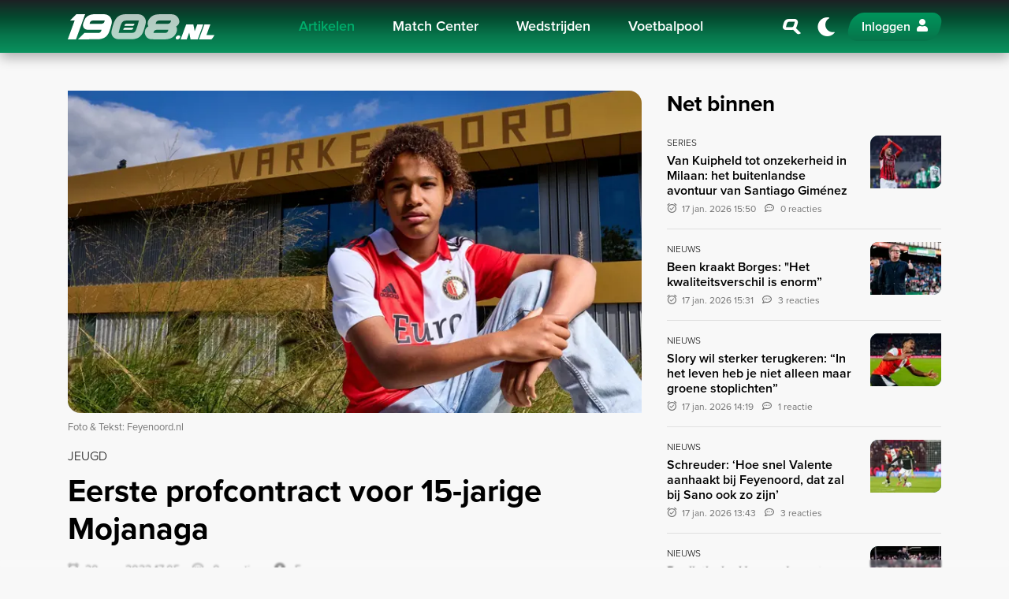

--- FILE ---
content_type: text/html; charset=UTF-8
request_url: https://1908.nl/artikelen/eerste-profcontract-voor-15-jarige-mojanaga
body_size: 11834
content:
<!DOCTYPE html>
<html lang="nl">

<head>
    <meta charset="utf-8">
    <meta http-equiv="X-UA-Compatible" content="IE=edge">
    <meta name="viewport" content="width=device-width, initial-scale=1.0">

    <title>Eerste profcontract voor 15-jarige Mojanaga</title>
            <meta name="robots" content="max-image-preview:large">
                <meta name="description" content="Thuto Mojanaga heeft zijn eerste profcontract getekend bij Feyenoord. De 15-jarige middenvelder van Feyenoord Academy heeft dinsdagmiddag op Varkenoord een handtekening gezet onder een overeenkomst dat hem tot medio 2025 aan Feyenoord verbindt.">
        <meta property="og:site_name" content="1908.nl">
    <meta property="og:type" content="article">
    <meta property="og:url" content="https://1908.nl/artikelen/eerste-profcontract-voor-15-jarige-mojanaga">
    <meta property="og:title" content="Eerste profcontract voor 15-jarige Mojanaga">
            <meta property="og:description" content="Thuto Mojanaga heeft zijn eerste profcontract getekend bij Feyenoord. De 15-jarige middenvelder van Feyenoord Academy heeft dinsdagmiddag op Varkenoord een handtekening gezet onder een overeenkomst dat hem tot medio 2025 aan Feyenoord verbindt.">
                <meta property="og:image" content="https://media.1908.nl/1908/uploads/2022/09/feyenoordnl-thutomojanaga.jpeg?size=meta&amp;hash=afbdedd0e59532447a8d42c05af37965">
        <meta property="og:image:width" content="1200">
        <meta property="og:image:height" content="630">
            <meta name="twitter:card" content="summary_large_image">
    <meta name="twitter:url" content="https://1908.nl/artikelen/eerste-profcontract-voor-15-jarige-mojanaga">
    <meta name="twitter:title" content="Eerste profcontract voor 15-jarige Mojanaga">
            <meta name="twitter:description" content="Thuto Mojanaga heeft zijn eerste profcontract getekend bij Feyenoord. De 15-jarige middenvelder van Feyenoord Academy heeft dinsdagmiddag op Varkenoord een handtekening gezet onder een overeenkomst dat hem tot medio 2025 aan Feyenoord verbindt.">
                <meta name="twitter:image" content="https://media.1908.nl/1908/uploads/2022/09/feyenoordnl-thutomojanaga.jpeg?size=meta&amp;hash=afbdedd0e59532447a8d42c05af37965">
        <meta name="theme-color" content="#001B14">

    
    <link rel="icon" href="https://1908.nl/build/favicon-CejfxJNb.ico" sizes="any">
<link rel="icon" href="https://1908.nl/build/favicon-BUM7hw8G.svg" type="image/svg+xml">
<link rel="apple-touch-icon" href="https://1908.nl/build/apple-touch-icon-B2_FgoTZ.png">

<meta name="msapplication-TileColor" content="#FFFFFF">
<meta name="msapplication-config" content="https://1908.nl/browserconfig.xml">
            <link rel="canonical" href="https://1908.nl/artikelen/eerste-profcontract-voor-15-jarige-mojanaga">
    
    
    <link rel="alternate" type="application/rss+xml" title="RSS Feed 1908.nl" href="https://1908.nl/rss.xml">

    <link rel="manifest" href="https://1908.nl/manifest.json">
    <link rel="preconnect" href="https://use.typekit.net" crossorigin>
    <link rel="preconnect" href="https://p.typekit.net" crossorigin>
    <link rel="preload" href="https://use.typekit.net/oqq0uno.css" as="style">
    <link rel="stylesheet" href="https://use.typekit.net/oqq0uno.css" media="print" onload="this.media='all'">

    <link rel="preload" as="style" href="https://1908.nl/build/app-uq-pWTdW.css" /><link rel="modulepreload" href="https://1908.nl/build/app-BIuT2fJk.js" /><link rel="modulepreload" href="https://1908.nl/build/assets/bootstrap-CjO-zkun.js" /><link rel="stylesheet" href="https://1908.nl/build/app-uq-pWTdW.css" data-navigate-track="reload" /><script type="module" src="https://1908.nl/build/app-BIuT2fJk.js" data-navigate-track="reload"></script>
    <!-- Livewire Styles --><style >[wire\:loading][wire\:loading], [wire\:loading\.delay][wire\:loading\.delay], [wire\:loading\.inline-block][wire\:loading\.inline-block], [wire\:loading\.inline][wire\:loading\.inline], [wire\:loading\.block][wire\:loading\.block], [wire\:loading\.flex][wire\:loading\.flex], [wire\:loading\.table][wire\:loading\.table], [wire\:loading\.grid][wire\:loading\.grid], [wire\:loading\.inline-flex][wire\:loading\.inline-flex] {display: none;}[wire\:loading\.delay\.none][wire\:loading\.delay\.none], [wire\:loading\.delay\.shortest][wire\:loading\.delay\.shortest], [wire\:loading\.delay\.shorter][wire\:loading\.delay\.shorter], [wire\:loading\.delay\.short][wire\:loading\.delay\.short], [wire\:loading\.delay\.default][wire\:loading\.delay\.default], [wire\:loading\.delay\.long][wire\:loading\.delay\.long], [wire\:loading\.delay\.longer][wire\:loading\.delay\.longer], [wire\:loading\.delay\.longest][wire\:loading\.delay\.longest] {display: none;}[wire\:offline][wire\:offline] {display: none;}[wire\:dirty]:not(textarea):not(input):not(select) {display: none;}:root {--livewire-progress-bar-color: #07754B;}[x-cloak] {display: none !important;}[wire\:cloak] {display: none !important;}dialog#livewire-error::backdrop {background-color: rgba(0, 0, 0, .6);}</style>

    
    
            <script>
            (function(w,d,s,l,i){w[l]=w[l]||[];
            w[l].push({'gtm.start': new Date().getTime(),event:'gtm.js'});
            var f=d.getElementsByTagName(s)[0],
                j=d.createElement(s),dl=l!='dataLayer'?'&l='+l:'';
            j.async=true;j.src='https://www.googletagmanager.com/gtm.js?id='+i+dl;
            f.parentNode.insertBefore(j,f);
            })(window,document,'script','dataLayer','GTM-W3PFG7V');
        </script>
    
    
            <script>
            window.r89 = window.r89 || {
                callAds: [],
                pushAd: function(id, name, config) {
                    window.r89.callAds.push([id, name, config]);
                },
                pushAds: function() {
                    window.r89.pushAdsCalled = true;
                }
            };
        </script>
        <script async src="https://tags.refinery89.com/1908nl.js"></script>
    </head>

<body class="page " data-namespace="article">

    <noscript>
    <iframe src="https://www.googletagmanager.com/ns.html?id=GTM-W3PFG7V" height="0" width="0" style="display:none;visibility:hidden"></iframe>
</noscript>

    
            <nav class="navbar navbar-expand-xl" id="navbar">
    <h4 class="sr-only">Navigation</h4>
    <div class="container">

        
        <a wire:navigate class="navbar-brand" href="https://1908.nl">
            1908.nl
        </a>

        
        <div class="collapse navbar-collapse" id="navbarCollapse">
            <div class="container d-block d-xl-flex">
                <div class="mx-xl-auto">
                                            <ul class="navbar-nav">
                                                            
                                <li class="nav-item ">
                                    <a wire:navigate href="https://1908.nl/artikelen" class="nav-link active">
                                        Artikelen
                                    </a>

                                                                    </li>
                                                            
                                <li class="nav-item d-xl-flex dropdown">
                                    <a  href="https://1908.nl/match-center/feyenoord" class="nav-link ">
                                        Match Center
                                    </a>

                                                                            <a class="nav-link dropdown-custom-toggle pl-3 pl-lg-0" href="#" data-toggle="collapse" data-target="#dropdown-collapse-1" aria-label="Inklappen">
                                            <i class="icon-chevron-down"></i>
                                        </a>
                                        <div class="dropdown-menu collapse" id="dropdown-collapse-1">
                                                                                                                                            <a  href="https://1908.nl/match-center/feyenoord" class="dropdown-item ">
                                                    Feyenoord Heren
                                                </a>
                                                                                                                                            <a  href="https://1908.nl/match-center/feyenoord-w" class="dropdown-item ">
                                                    Feyenoord Vrouwen
                                                </a>
                                                                                    </div>
                                                                    </li>
                                                            
                                <li class="nav-item ">
                                    <a  href="https://1908.nl/match-center/feyenoord/schedule" class="nav-link ">
                                        Wedstrijden
                                    </a>

                                                                    </li>
                                                            
                                <li class="nav-item ">
                                    <a wire:navigate href="https://1908.nl/voetbalpool" class="nav-link ">
                                        Voetbalpool
                                    </a>

                                                                    </li>
                            
                            
                            <li class="nav-item d-md-none">
                                <a wire:navigate href="https://1908.nl/search" class="nav-link" aria-label="Zoeken">
                                    <i class="icon-search-slanted icon-fw mr-2"></i> Zoeken
                                </a>
                            </li>
                        </ul>
                                    </div>
            </div>
        </div>

        
        <div class="d-flex justify-content-end align-items-center">
            
            <a wire:navigate href="https://1908.nl/search" class="nav-link font-size-xl p-2 d-none d-md-flex" aria-label="Zoeken">
                <i class="icon-search-slanted icon-fw"></i>
            </a>

            
            <a href="javascript:;" class="nav-link navbar-theme-toggler font-size-xl p-0 mx-1 mx-sm-2" title="Donker / licht thema"></a>

            
            <div id="navbar-auth"></div>

            
            <button class="navbar-toggler collapsed ml-1 ml-sm-2" type="button" data-toggle="navbar" data-target="#navbarCollapse" aria-controls="navbarCollapse" aria-expanded="false" aria-label="Toggle navigation">
                <span class="navbar-toggler-bar"></span>
            </button>
        </div>

    </div>
</nav>
    
        <main id="main">
        <div class="section">
            <div class="container">
                <div class="row">
                    <div class="col-lg-8">

                                                    <div class="position-relative">
                                
                                <picture>
        <source srcset="https://media.1908.nl/1908/uploads/2022/09/feyenoordnl-thutomojanaga.jpeg?encoding=webp&amp;canvas_width=100&amp;canvas_height=100&amp;size=16x9-tn&amp;hash=64401d7487ef2bb615d593ad3601fb92" data-srcset="https://media.1908.nl/1908/uploads/2022/09/feyenoordnl-thutomojanaga.jpeg?encoding=webp&amp;canvas_width=100&amp;canvas_height=100&amp;size=16x9-ti&amp;hash=a66914215d0b54c7ef27ef528c635e50 96w,https://media.1908.nl/1908/uploads/2022/09/feyenoordnl-thutomojanaga.jpeg?encoding=webp&amp;canvas_width=100&amp;canvas_height=100&amp;size=16x9-th&amp;hash=cbaa490fe9567f972529797d7a11c8f2 160w,https://media.1908.nl/1908/uploads/2022/09/feyenoordnl-thutomojanaga.jpeg?encoding=webp&amp;canvas_width=100&amp;canvas_height=100&amp;size=16x9-xs&amp;hash=3a0e13772ab72fd4489d25a584cb1850 320w,https://media.1908.nl/1908/uploads/2022/09/feyenoordnl-thutomojanaga.jpeg?encoding=webp&amp;canvas_width=100&amp;canvas_height=100&amp;size=16x9-sm&amp;hash=0e60f6660064f480c88ca4f68cf25b65 640w,https://media.1908.nl/1908/uploads/2022/09/feyenoordnl-thutomojanaga.jpeg?encoding=webp&amp;canvas_width=100&amp;canvas_height=100&amp;size=16x9-md&amp;hash=8bc66ca9267e86619431b7885d955ca5 768w,https://media.1908.nl/1908/uploads/2022/09/feyenoordnl-thutomojanaga.jpeg?encoding=webp&amp;canvas_width=100&amp;canvas_height=100&amp;size=16x9-lg&amp;hash=5102ee2b1b20adf1e42551344c8b370a 1024w,https://media.1908.nl/1908/uploads/2022/09/feyenoordnl-thutomojanaga.jpeg?encoding=webp&amp;canvas_width=100&amp;canvas_height=100&amp;size=16x9-xl&amp;hash=f1a1542126558f83a825230ae10a6dab 1536w,https://media.1908.nl/1908/uploads/2022/09/feyenoordnl-thutomojanaga.jpeg?encoding=webp&amp;canvas_width=100&amp;canvas_height=100&amp;size=16x9-2k&amp;hash=73fdc818d90a94cfe217fdff0756125f 2048w,https://media.1908.nl/1908/uploads/2022/09/feyenoordnl-thutomojanaga.jpeg?encoding=webp&amp;canvas_width=100&amp;canvas_height=100&amp;size=16x9-4k&amp;hash=61775731594fe07d4223041532daae15 3840w" type="image/webp">
        <img decoding="async" src="https://media.1908.nl/1908/uploads/2022/09/feyenoordnl-thutomojanaga.jpeg?canvas_width=100&amp;canvas_height=100&amp;size=16x9-tn&amp;hash=a001d3f240e3db8906d219819909b197" data-src="https://media.1908.nl/1908/uploads/2022/09/feyenoordnl-thutomojanaga.jpeg?canvas_width=100&amp;canvas_height=100&amp;size=16x9-4k&amp;hash=943a5fdd610c36348d3f55072f7a6599" data-srcset="https://media.1908.nl/1908/uploads/2022/09/feyenoordnl-thutomojanaga.jpeg?canvas_width=100&amp;canvas_height=100&amp;size=16x9-ti&amp;hash=af9761da4dc5897cffa181bd8ce4fe23 96w,https://media.1908.nl/1908/uploads/2022/09/feyenoordnl-thutomojanaga.jpeg?canvas_width=100&amp;canvas_height=100&amp;size=16x9-th&amp;hash=b9ef2abff674f2a18d5172c7de542117 160w,https://media.1908.nl/1908/uploads/2022/09/feyenoordnl-thutomojanaga.jpeg?canvas_width=100&amp;canvas_height=100&amp;size=16x9-xs&amp;hash=0d8b976fda172143c89111a16827ad72 320w,https://media.1908.nl/1908/uploads/2022/09/feyenoordnl-thutomojanaga.jpeg?canvas_width=100&amp;canvas_height=100&amp;size=16x9-sm&amp;hash=54bc004ed87fd47f4263723a6235626a 640w,https://media.1908.nl/1908/uploads/2022/09/feyenoordnl-thutomojanaga.jpeg?canvas_width=100&amp;canvas_height=100&amp;size=16x9-md&amp;hash=e84a752f5d55455d6698744b967dd687 768w,https://media.1908.nl/1908/uploads/2022/09/feyenoordnl-thutomojanaga.jpeg?canvas_width=100&amp;canvas_height=100&amp;size=16x9-lg&amp;hash=6397afe00c13f9d71afa09cfdeb2b161 1024w,https://media.1908.nl/1908/uploads/2022/09/feyenoordnl-thutomojanaga.jpeg?canvas_width=100&amp;canvas_height=100&amp;size=16x9-xl&amp;hash=b13054f7ed1a12f2fb4462fd3ee99465 1536w,https://media.1908.nl/1908/uploads/2022/09/feyenoordnl-thutomojanaga.jpeg?canvas_width=100&amp;canvas_height=100&amp;size=16x9-2k&amp;hash=fde453d1fe373902e4e1a5ee6ffa9dec 2048w,https://media.1908.nl/1908/uploads/2022/09/feyenoordnl-thutomojanaga.jpeg?canvas_width=100&amp;canvas_height=100&amp;size=16x9-4k&amp;hash=943a5fdd610c36348d3f55072f7a6599 3840w" data-sizes="auto" alt="feyenoordnl-thutomojanaga"  width="3840"   height="2160"  class="img-fluid w-100 rounded-tr-lg rounded-bl-lg lazyload" >
    </picture>
                            </div>

                            
                                                            <p class="text-muted small mt-2">Foto &amp; Tekst: Feyenoord.nl</p>
                                                    
                        
                        <div class="d-flex mt-3 mb-2">
                                                                                        <span class="font-weight-light text-uppercase">
                                    Jeugd
                                </span>
                                                    </div>

                        <h1>Eerste profcontract voor 15-jarige Mojanaga</h1>

                        <div class="row align-items-end no-gutters text-secondary font-size-sm my-3">
                                                            <div class="col-auto pr-3">
                                    <time class="datetime" datetime="2022-09-20T15:05:00+00:00">
                                        20 sep. 2022 17:05
                                    </time>
                                </div>
                            
                                                            <div class="col-auto pr-3">
                                    <a href="#comments" class="text-reset">
                                        <i class="icon-speech-regular mr-2"></i>
                                        0 reacties
                                    </a>
                                </div>
                            
                            <div class="col-md">
                                <i class="icon-user-circle mr-2"></i>
                                <span data-author="54" class="author">
                                    Ference
                                </span>
                            </div>
                        </div>

                        <div class="r89-mobile-billboard-top"></div>
                        <div class="r89-desktop-leaderboard-atf"></div>

                        <div class="mb-5 font-size-lg">
                            <div class="content-rendered">
                                <div class="section">
        <p><strong>Thuto Mojanaga heeft zijn eerste profcontract getekend bij Feyenoord. De 15-jarige middenvelder van Feyenoord Academy heeft dinsdagmiddag op Varkenoord een handtekening gezet onder een overeenkomst dat hem tot medio 2025 aan Feyenoord verbindt.</strong></p>
<p>De 15-jarige Mojanaga, die over zowel de Nederlandse als Zuid-Afrikaanse nationaliteit beschikt, begon zijn voetbalcarri&egrave;re bij Supersport United FC in zijn geboorteland Zuid-Afrika. Bij de club uit de hoofdstad Pretoria speelde hij tot 2018 in de jeugdopleiding. Op twaalfjarige leeftijd maakte hij de overstap naar Nederland en werd hij jeugdspeler bij PEC Zwolle. Sinds afgelopen zomer mag de middenvelder zich Feyenoorder noemen en speelt hij zijn wedstrijden in Onder 16.</p>
<p>De jeugdinternational van Nederland is trots dat hij bij Feyenoord zijn eerste profcontract heeft mogen tekenen. &lsquo;Het is heel fijn dat mijn familie bij deze ondertekening aanwezig kon zijn. Mijn broertje is een groot fan van de club en loopt de hele dag in zijn Feyenoord-shirt rond. Ik denk dat ik dit seizoen veel kan leren van mijn trainers Brian Pinas en Robin van Persie. Het is geweldig dat zij, met al hun ervaring in het profvoetbal, mijn trainers zijn.&rsquo;</p>
<p>&lsquo;Thuto is een controlerende middenvelder met spelbepalende eigenschappen, zegt Rini Coolen, Head of Academy van Feyenoord. &lsquo;Daarnaast beschikt hij over een groot loopvermogen en veel duelkracht. Ondanks dat hij pas enkele maanden speler bij Feyenoord is heeft hij zich al razendsnel aangepast bij de club. Hij is heel de dag bezig om het maximale uit zichzelf te halen, iets wat we natuurlijk graag bij Feyenoord zien.&rsquo;</p>
    </div>

                            </div>

                                                            <aside class="promo rounded-bl-lg rounded-tr-lg my-4 promo-with-background">
    <div class="promo-content">
        <div class="row">
            <div class="col-md-7">
                <h2 class="promo-title h1">Download nu de app!</h2>
                <p>Download nu de snelle en handige 1908.nl App in zowel de Apple App Store als de Google Play Store. Met de 1908.nl-app ben je altijd op de hoogte van het laatste nieuws, updates en analyses rondom Feyenoord. Overal waar je bent!</p>
<p><strong><a class="text-decoration-none" href="https://apps.apple.com/nl/app/1908/id6499525519" target="_blank" rel="noopener"><span style="text-decoration: underline;">Download voor Apple</span></a> </strong>of <span style="text-decoration: underline;"><strong><a href="https://play.google.com/store/apps/details?id=nl.gomotion.app1908&amp;pli=1" target="_blank" rel="noopener">Download voor&nbsp;Android</a></strong></span></p>
            </div>
        </div>
    </div>
            <div class="promo-background">
            <picture>
        <source srcset="https://media.1908.nl/1908/uploads/2026/01/man-met-1908-app-voor-de-banner.png?encoding=webp&amp;size=1x1-tn&amp;hash=d20c5891d06bc05ededea154dd904734" data-srcset="https://media.1908.nl/1908/uploads/2026/01/man-met-1908-app-voor-de-banner.png?encoding=webp&amp;size=1x1-ti&amp;hash=f90c0e1a0769962f44c99e76a714db93 96w,https://media.1908.nl/1908/uploads/2026/01/man-met-1908-app-voor-de-banner.png?encoding=webp&amp;size=1x1-th&amp;hash=02e573e7e0f987c5109d6eb06bed0f46 160w,https://media.1908.nl/1908/uploads/2026/01/man-met-1908-app-voor-de-banner.png?encoding=webp&amp;size=1x1-xs&amp;hash=97b61032286564a32a73c3d04ea74469 320w,https://media.1908.nl/1908/uploads/2026/01/man-met-1908-app-voor-de-banner.png?encoding=webp&amp;size=1x1-sm&amp;hash=851cac6953a62eed48f3c1ac7ffe05a7 640w,https://media.1908.nl/1908/uploads/2026/01/man-met-1908-app-voor-de-banner.png?encoding=webp&amp;size=1x1-md&amp;hash=87564c61bd41e710932b8b33591e96f9 768w,https://media.1908.nl/1908/uploads/2026/01/man-met-1908-app-voor-de-banner.png?encoding=webp&amp;size=1x1-lg&amp;hash=6826ef3d8eab93081c0dc63d3f1ff710 1024w,https://media.1908.nl/1908/uploads/2026/01/man-met-1908-app-voor-de-banner.png?encoding=webp&amp;size=1x1-xl&amp;hash=b8c681858010bdbc65eb2824693430ab 1536w,https://media.1908.nl/1908/uploads/2026/01/man-met-1908-app-voor-de-banner.png?encoding=webp&amp;size=1x1-2k&amp;hash=5bebbf8c745b7d1fb65cf64fd9e38b7a 2048w,https://media.1908.nl/1908/uploads/2026/01/man-met-1908-app-voor-de-banner.png?encoding=webp&amp;size=1x1-4k&amp;hash=436ef3bd435779c29d850edfe29a7bca 3840w" type="image/webp">
        <img decoding="async" src="https://media.1908.nl/1908/uploads/2026/01/man-met-1908-app-voor-de-banner.png?size=1x1-tn&amp;hash=9c5bb84fdcfe8bcb2435f6dc5130bac0" data-src="https://media.1908.nl/1908/uploads/2026/01/man-met-1908-app-voor-de-banner.png?size=1x1-4k&amp;hash=96918562a86e763b63287ca9646f832f" data-srcset="https://media.1908.nl/1908/uploads/2026/01/man-met-1908-app-voor-de-banner.png?size=1x1-ti&amp;hash=d35cb249785c513df853e5e608bd8747 96w,https://media.1908.nl/1908/uploads/2026/01/man-met-1908-app-voor-de-banner.png?size=1x1-th&amp;hash=71cf56f66a36558ab9f2324db6bf62c8 160w,https://media.1908.nl/1908/uploads/2026/01/man-met-1908-app-voor-de-banner.png?size=1x1-xs&amp;hash=e3e718d9a923407588d6ca03035300c4 320w,https://media.1908.nl/1908/uploads/2026/01/man-met-1908-app-voor-de-banner.png?size=1x1-sm&amp;hash=c957983bc3650345bd28ef74d85782b2 640w,https://media.1908.nl/1908/uploads/2026/01/man-met-1908-app-voor-de-banner.png?size=1x1-md&amp;hash=a3356b27a232ab46d0bb1166a31e2ecf 768w,https://media.1908.nl/1908/uploads/2026/01/man-met-1908-app-voor-de-banner.png?size=1x1-lg&amp;hash=e8fd6e4dd1cbc538b77dd7ec335f1646 1024w,https://media.1908.nl/1908/uploads/2026/01/man-met-1908-app-voor-de-banner.png?size=1x1-xl&amp;hash=f2d613d8d232105fd12d78977a047c3c 1536w,https://media.1908.nl/1908/uploads/2026/01/man-met-1908-app-voor-de-banner.png?size=1x1-2k&amp;hash=4af9275c98ca0ce6cb63ea8ffdc1da28 2048w,https://media.1908.nl/1908/uploads/2026/01/man-met-1908-app-voor-de-banner.png?size=1x1-4k&amp;hash=96918562a86e763b63287ca9646f832f 3840w" data-sizes="auto" alt="man-met-1908-app-voor-de-banner"  width="3840"   height="3840"  class="object-fit rounded-circle lazyload" >
    </picture>
        </div>
    </aside>
                            
                            
                                                            <aside class="my-5">
                                    <h3 class="font-weight-bolder">Aanbevolen artikelen</h3>
                                                                            <article class="border-bottom py-3">
    <a wire:navigate href="https://1908.nl/artikelen/vandenbroucke-vorig-seizoen-was-langste-ooit-dit-seizoen-misschien-nog-intenser" class="big-link">
        <div class="row">
            <div class="col-auto list-image">
                <div class="ratio-4x3 bg-dark rounded-br rounded-tl overflow-hidden maxw-90px">
                                            <div class="position-relative">
                                                        <picture>
        <source srcset="https://media.1908.nl/1908/uploads/2022/09/stijn-vandenbroucke.jpg?encoding=webp&amp;canvas_width=100&amp;canvas_height=100&amp;size=4x3-tn&amp;hash=864bb5b347edf36d9c05b76324511bde" data-srcset="https://media.1908.nl/1908/uploads/2022/09/stijn-vandenbroucke.jpg?encoding=webp&amp;canvas_width=100&amp;canvas_height=100&amp;size=4x3-ti&amp;hash=29d6ffe839e16c638a1e8f9837536947 96w,https://media.1908.nl/1908/uploads/2022/09/stijn-vandenbroucke.jpg?encoding=webp&amp;canvas_width=100&amp;canvas_height=100&amp;size=4x3-th&amp;hash=3dbd1a56a54a55fc60873f464960d1e0 160w,https://media.1908.nl/1908/uploads/2022/09/stijn-vandenbroucke.jpg?encoding=webp&amp;canvas_width=100&amp;canvas_height=100&amp;size=4x3-xs&amp;hash=5fcae25d4e42b86a3f0381cce5baf241 320w,https://media.1908.nl/1908/uploads/2022/09/stijn-vandenbroucke.jpg?encoding=webp&amp;canvas_width=100&amp;canvas_height=100&amp;size=4x3-sm&amp;hash=0072bf21e7c97e88c4c411442ea8156e 640w,https://media.1908.nl/1908/uploads/2022/09/stijn-vandenbroucke.jpg?encoding=webp&amp;canvas_width=100&amp;canvas_height=100&amp;size=4x3-md&amp;hash=f11a13df4863aa0a52e9c6d58fb56ad0 768w,https://media.1908.nl/1908/uploads/2022/09/stijn-vandenbroucke.jpg?encoding=webp&amp;canvas_width=100&amp;canvas_height=100&amp;size=4x3-lg&amp;hash=a7eda86f7d2d1a56042e9caba799fa82 1024w,https://media.1908.nl/1908/uploads/2022/09/stijn-vandenbroucke.jpg?encoding=webp&amp;canvas_width=100&amp;canvas_height=100&amp;size=4x3-xl&amp;hash=0b3e48f0da8a8c1dedc6500275b01746 1536w,https://media.1908.nl/1908/uploads/2022/09/stijn-vandenbroucke.jpg?encoding=webp&amp;canvas_width=100&amp;canvas_height=100&amp;size=4x3-2k&amp;hash=34c69ae1f29a0696edb38f681afb8661 2048w,https://media.1908.nl/1908/uploads/2022/09/stijn-vandenbroucke.jpg?encoding=webp&amp;canvas_width=100&amp;canvas_height=100&amp;size=4x3-4k&amp;hash=8670eb9f21a13709589fe05b4c7580c5 3840w" type="image/webp">
        <img decoding="async" src="https://media.1908.nl/1908/uploads/2022/09/stijn-vandenbroucke.jpg?canvas_width=100&amp;canvas_height=100&amp;size=4x3-tn&amp;hash=38dcafe83754c5e4454dffad800ea16c" data-src="https://media.1908.nl/1908/uploads/2022/09/stijn-vandenbroucke.jpg?canvas_width=100&amp;canvas_height=100&amp;size=4x3-4k&amp;hash=ee4a3b91c354f8c7869a0cf102a2f780" data-srcset="https://media.1908.nl/1908/uploads/2022/09/stijn-vandenbroucke.jpg?canvas_width=100&amp;canvas_height=100&amp;size=4x3-ti&amp;hash=5e91e8de4b77eefc231f9430fef12a7c 96w,https://media.1908.nl/1908/uploads/2022/09/stijn-vandenbroucke.jpg?canvas_width=100&amp;canvas_height=100&amp;size=4x3-th&amp;hash=08ffc1a71bd477f0b97af28806cfbf05 160w,https://media.1908.nl/1908/uploads/2022/09/stijn-vandenbroucke.jpg?canvas_width=100&amp;canvas_height=100&amp;size=4x3-xs&amp;hash=5278cac3a1cd6073855a2144f19b8dfa 320w,https://media.1908.nl/1908/uploads/2022/09/stijn-vandenbroucke.jpg?canvas_width=100&amp;canvas_height=100&amp;size=4x3-sm&amp;hash=78e4368c96599e41efdd0036ca6038d8 640w,https://media.1908.nl/1908/uploads/2022/09/stijn-vandenbroucke.jpg?canvas_width=100&amp;canvas_height=100&amp;size=4x3-md&amp;hash=3243936ab7758f7790bc74ba51d980e1 768w,https://media.1908.nl/1908/uploads/2022/09/stijn-vandenbroucke.jpg?canvas_width=100&amp;canvas_height=100&amp;size=4x3-lg&amp;hash=dcecd8bc3452f159f18cb4274d2820af 1024w,https://media.1908.nl/1908/uploads/2022/09/stijn-vandenbroucke.jpg?canvas_width=100&amp;canvas_height=100&amp;size=4x3-xl&amp;hash=dd0ffc63e0808e615254b49003abeb99 1536w,https://media.1908.nl/1908/uploads/2022/09/stijn-vandenbroucke.jpg?canvas_width=100&amp;canvas_height=100&amp;size=4x3-2k&amp;hash=4ddce5bc0bf6d82cbbfa931d9549b238 2048w,https://media.1908.nl/1908/uploads/2022/09/stijn-vandenbroucke.jpg?canvas_width=100&amp;canvas_height=100&amp;size=4x3-4k&amp;hash=ee4a3b91c354f8c7869a0cf102a2f780 3840w" data-sizes="auto" alt="Vandenbroucke: “Vorig seizoen was langste ooit, dit seizoen misschien nog intenser”"  width="3840"   height="2880"  class="img-fluid lazyload" >
    </picture>
                        </div>
                                    </div>
            </div>
            <div class="col d-flex flex-column justify-content-center list-text">
                <small class="font-size-xs font-weight-light text-uppercase mb-1">Nieuws</small>

                <h2 class="h6 title font-weight-semi-bold mb-1">Vandenbroucke: “Vorig seizoen was langste ooit, dit seizoen misschien nog intenser”</h2>

                <div class="text-secondary font-size-xs">
                                            <time class="datetime mr-2" datetime="2022-09-20T10:32:00+00:00">
                            20 sep. 2022 12:32
                        </time>
                    
                                            <i class="icon-speech-regular mr-2"></i>2 reacties
                                    </div>
            </div>
        </div>
    </a>
</article>
                                                                            <article class="border-bottom py-3">
    <a wire:navigate href="https://1908.nl/artikelen/beoogd-geldschieter-nieuwe-stadion-heft-zichzelf-op" class="big-link">
        <div class="row">
            <div class="col-auto list-image">
                <div class="ratio-4x3 bg-dark rounded-br rounded-tl overflow-hidden maxw-90px">
                                            <div class="position-relative">
                                                        <picture>
        <source srcset="https://media.1908.nl/1908/uploads/2022/08/oma-feyenoord-city.jpg?encoding=webp&amp;canvas_width=100&amp;canvas_height=100&amp;size=4x3-tn&amp;hash=864bb5b347edf36d9c05b76324511bde" data-srcset="https://media.1908.nl/1908/uploads/2022/08/oma-feyenoord-city.jpg?encoding=webp&amp;canvas_width=100&amp;canvas_height=100&amp;size=4x3-ti&amp;hash=29d6ffe839e16c638a1e8f9837536947 96w,https://media.1908.nl/1908/uploads/2022/08/oma-feyenoord-city.jpg?encoding=webp&amp;canvas_width=100&amp;canvas_height=100&amp;size=4x3-th&amp;hash=3dbd1a56a54a55fc60873f464960d1e0 160w,https://media.1908.nl/1908/uploads/2022/08/oma-feyenoord-city.jpg?encoding=webp&amp;canvas_width=100&amp;canvas_height=100&amp;size=4x3-xs&amp;hash=5fcae25d4e42b86a3f0381cce5baf241 320w,https://media.1908.nl/1908/uploads/2022/08/oma-feyenoord-city.jpg?encoding=webp&amp;canvas_width=100&amp;canvas_height=100&amp;size=4x3-sm&amp;hash=0072bf21e7c97e88c4c411442ea8156e 640w,https://media.1908.nl/1908/uploads/2022/08/oma-feyenoord-city.jpg?encoding=webp&amp;canvas_width=100&amp;canvas_height=100&amp;size=4x3-md&amp;hash=f11a13df4863aa0a52e9c6d58fb56ad0 768w,https://media.1908.nl/1908/uploads/2022/08/oma-feyenoord-city.jpg?encoding=webp&amp;canvas_width=100&amp;canvas_height=100&amp;size=4x3-lg&amp;hash=a7eda86f7d2d1a56042e9caba799fa82 1024w,https://media.1908.nl/1908/uploads/2022/08/oma-feyenoord-city.jpg?encoding=webp&amp;canvas_width=100&amp;canvas_height=100&amp;size=4x3-xl&amp;hash=0b3e48f0da8a8c1dedc6500275b01746 1536w,https://media.1908.nl/1908/uploads/2022/08/oma-feyenoord-city.jpg?encoding=webp&amp;canvas_width=100&amp;canvas_height=100&amp;size=4x3-2k&amp;hash=34c69ae1f29a0696edb38f681afb8661 2048w,https://media.1908.nl/1908/uploads/2022/08/oma-feyenoord-city.jpg?encoding=webp&amp;canvas_width=100&amp;canvas_height=100&amp;size=4x3-4k&amp;hash=8670eb9f21a13709589fe05b4c7580c5 3840w" type="image/webp">
        <img decoding="async" src="https://media.1908.nl/1908/uploads/2022/08/oma-feyenoord-city.jpg?canvas_width=100&amp;canvas_height=100&amp;size=4x3-tn&amp;hash=38dcafe83754c5e4454dffad800ea16c" data-src="https://media.1908.nl/1908/uploads/2022/08/oma-feyenoord-city.jpg?canvas_width=100&amp;canvas_height=100&amp;size=4x3-4k&amp;hash=ee4a3b91c354f8c7869a0cf102a2f780" data-srcset="https://media.1908.nl/1908/uploads/2022/08/oma-feyenoord-city.jpg?canvas_width=100&amp;canvas_height=100&amp;size=4x3-ti&amp;hash=5e91e8de4b77eefc231f9430fef12a7c 96w,https://media.1908.nl/1908/uploads/2022/08/oma-feyenoord-city.jpg?canvas_width=100&amp;canvas_height=100&amp;size=4x3-th&amp;hash=08ffc1a71bd477f0b97af28806cfbf05 160w,https://media.1908.nl/1908/uploads/2022/08/oma-feyenoord-city.jpg?canvas_width=100&amp;canvas_height=100&amp;size=4x3-xs&amp;hash=5278cac3a1cd6073855a2144f19b8dfa 320w,https://media.1908.nl/1908/uploads/2022/08/oma-feyenoord-city.jpg?canvas_width=100&amp;canvas_height=100&amp;size=4x3-sm&amp;hash=78e4368c96599e41efdd0036ca6038d8 640w,https://media.1908.nl/1908/uploads/2022/08/oma-feyenoord-city.jpg?canvas_width=100&amp;canvas_height=100&amp;size=4x3-md&amp;hash=3243936ab7758f7790bc74ba51d980e1 768w,https://media.1908.nl/1908/uploads/2022/08/oma-feyenoord-city.jpg?canvas_width=100&amp;canvas_height=100&amp;size=4x3-lg&amp;hash=dcecd8bc3452f159f18cb4274d2820af 1024w,https://media.1908.nl/1908/uploads/2022/08/oma-feyenoord-city.jpg?canvas_width=100&amp;canvas_height=100&amp;size=4x3-xl&amp;hash=dd0ffc63e0808e615254b49003abeb99 1536w,https://media.1908.nl/1908/uploads/2022/08/oma-feyenoord-city.jpg?canvas_width=100&amp;canvas_height=100&amp;size=4x3-2k&amp;hash=4ddce5bc0bf6d82cbbfa931d9549b238 2048w,https://media.1908.nl/1908/uploads/2022/08/oma-feyenoord-city.jpg?canvas_width=100&amp;canvas_height=100&amp;size=4x3-4k&amp;hash=ee4a3b91c354f8c7869a0cf102a2f780 3840w" data-sizes="auto" alt="‘Beoogd geldschieter nieuwe stadion heft zichzelf op’"  width="3840"   height="2880"  class="img-fluid lazyload" >
    </picture>
                        </div>
                                    </div>
            </div>
            <div class="col d-flex flex-column justify-content-center list-text">
                <small class="font-size-xs font-weight-light text-uppercase mb-1">Nieuws</small>

                <h2 class="h6 title font-weight-semi-bold mb-1">‘Beoogd geldschieter nieuwe stadion heft zichzelf op’</h2>

                <div class="text-secondary font-size-xs">
                                            <time class="datetime mr-2" datetime="2022-09-20T15:55:00+00:00">
                            20 sep. 2022 17:55
                        </time>
                    
                                            <i class="icon-speech-regular mr-2"></i>35 reacties
                                    </div>
            </div>
        </div>
    </a>
</article>
                                                                            <article class="border-bottom py-3">
    <a wire:navigate href="https://1908.nl/artikelen/van-persie-bijt-van-zich-af-en-doet-oproep-aan-supporters-geloof-niet-alles" class="big-link">
        <div class="row">
            <div class="col-auto list-image">
                <div class="ratio-4x3 bg-dark rounded-br rounded-tl overflow-hidden maxw-90px">
                                            <div class="position-relative">
                                                        <picture>
        <source srcset="https://media.1908.nl/1908/uploads/2025/10/copyright-proshots-31589633.jpg?encoding=webp&amp;size=4x3-tn&amp;hash=46b7cf7079bb74e38b6fc6570eab79d3" data-srcset="https://media.1908.nl/1908/uploads/2025/10/copyright-proshots-31589633.jpg?encoding=webp&amp;size=4x3-ti&amp;hash=c9cbd1f911012c1679858574b1947b4b 96w,https://media.1908.nl/1908/uploads/2025/10/copyright-proshots-31589633.jpg?encoding=webp&amp;size=4x3-th&amp;hash=814374124ca8d93a2e70a8558b069656 160w,https://media.1908.nl/1908/uploads/2025/10/copyright-proshots-31589633.jpg?encoding=webp&amp;size=4x3-xs&amp;hash=1ea6b72380d42bd5aa2f84c42bd03621 320w,https://media.1908.nl/1908/uploads/2025/10/copyright-proshots-31589633.jpg?encoding=webp&amp;size=4x3-sm&amp;hash=8dee57c4b1f47305e1c022fa83f80b24 640w,https://media.1908.nl/1908/uploads/2025/10/copyright-proshots-31589633.jpg?encoding=webp&amp;size=4x3-md&amp;hash=396cf1cbb1ea2e2d949a4ce346d7c336 768w,https://media.1908.nl/1908/uploads/2025/10/copyright-proshots-31589633.jpg?encoding=webp&amp;size=4x3-lg&amp;hash=5cd53c1b8cbcd8485c14c4a93b3ce6f0 1024w,https://media.1908.nl/1908/uploads/2025/10/copyright-proshots-31589633.jpg?encoding=webp&amp;size=4x3-xl&amp;hash=37c6d15f0c042641b4d7744e1f7a0050 1536w,https://media.1908.nl/1908/uploads/2025/10/copyright-proshots-31589633.jpg?encoding=webp&amp;size=4x3-2k&amp;hash=9a1c7114a720a6787857b5d60e971dc4 2048w,https://media.1908.nl/1908/uploads/2025/10/copyright-proshots-31589633.jpg?encoding=webp&amp;size=4x3-4k&amp;hash=ed3e7336fd39f0dc4705eb4894af8f46 3840w" type="image/webp">
        <img decoding="async" src="https://media.1908.nl/1908/uploads/2025/10/copyright-proshots-31589633.jpg?size=4x3-tn&amp;hash=db6fa3a33e2ab3c5cdf46e4845c8b115" data-src="https://media.1908.nl/1908/uploads/2025/10/copyright-proshots-31589633.jpg?size=4x3-4k&amp;hash=cbd8aedfd951ba2f8f5612bb75c57325" data-srcset="https://media.1908.nl/1908/uploads/2025/10/copyright-proshots-31589633.jpg?size=4x3-ti&amp;hash=6288652fe329abab3e1deec45027eb85 96w,https://media.1908.nl/1908/uploads/2025/10/copyright-proshots-31589633.jpg?size=4x3-th&amp;hash=c973fa5b9eca7e0d279b010df16888f5 160w,https://media.1908.nl/1908/uploads/2025/10/copyright-proshots-31589633.jpg?size=4x3-xs&amp;hash=31196feb706e99d3b6982141190e0422 320w,https://media.1908.nl/1908/uploads/2025/10/copyright-proshots-31589633.jpg?size=4x3-sm&amp;hash=f9232d8d82c0fbf5a8425b50e26cab9e 640w,https://media.1908.nl/1908/uploads/2025/10/copyright-proshots-31589633.jpg?size=4x3-md&amp;hash=e9f508c1260a9fb7161f5048dceecdfc 768w,https://media.1908.nl/1908/uploads/2025/10/copyright-proshots-31589633.jpg?size=4x3-lg&amp;hash=e4255ccb20bf0ec3dbd9ff4424cdf091 1024w,https://media.1908.nl/1908/uploads/2025/10/copyright-proshots-31589633.jpg?size=4x3-xl&amp;hash=b86223fb750b128df7651be7095aed5d 1536w,https://media.1908.nl/1908/uploads/2025/10/copyright-proshots-31589633.jpg?size=4x3-2k&amp;hash=3f9e6c0e69d38cc647c9fee855d2c99f 2048w,https://media.1908.nl/1908/uploads/2025/10/copyright-proshots-31589633.jpg?size=4x3-4k&amp;hash=cbd8aedfd951ba2f8f5612bb75c57325 3840w" data-sizes="auto" alt="Van Persie bijt van zich af en doet oproep aan supporters: &quot;Geloof niet alles&quot;"  width="3840"   height="2880"  class="img-fluid lazyload" >
    </picture>
                        </div>
                                    </div>
            </div>
            <div class="col d-flex flex-column justify-content-center list-text">
                <small class="font-size-xs font-weight-light text-uppercase mb-1">Nieuws</small>

                <h2 class="h6 title font-weight-semi-bold mb-1">Van Persie bijt van zich af en doet oproep aan supporters: &quot;Geloof niet alles&quot;</h2>

                <div class="text-secondary font-size-xs">
                                            <time class="datetime mr-2" datetime="2026-01-16T14:31:58+00:00">
                            16 jan. 2026 15:31
                        </time>
                    
                                            <i class="icon-speech-regular mr-2"></i>103 reacties
                                    </div>
            </div>
        </div>
    </a>
</article>
                                                                            <article class="border-bottom py-3">
    <a wire:navigate href="https://1908.nl/artikelen/is-robin-van-persie-het-probleem-bij-feyenoord" class="big-link">
        <div class="row">
            <div class="col-auto list-image">
                <div class="ratio-4x3 bg-dark rounded-br rounded-tl overflow-hidden maxw-90px">
                                            <div class="position-relative">
                                                        <picture>
        <source srcset="https://media.1908.nl/1908/uploads/2026/01/nlb-200714474.jpg?encoding=webp&amp;size=4x3-tn&amp;hash=46b7cf7079bb74e38b6fc6570eab79d3" data-srcset="https://media.1908.nl/1908/uploads/2026/01/nlb-200714474.jpg?encoding=webp&amp;size=4x3-ti&amp;hash=c9cbd1f911012c1679858574b1947b4b 96w,https://media.1908.nl/1908/uploads/2026/01/nlb-200714474.jpg?encoding=webp&amp;size=4x3-th&amp;hash=814374124ca8d93a2e70a8558b069656 160w,https://media.1908.nl/1908/uploads/2026/01/nlb-200714474.jpg?encoding=webp&amp;size=4x3-xs&amp;hash=1ea6b72380d42bd5aa2f84c42bd03621 320w,https://media.1908.nl/1908/uploads/2026/01/nlb-200714474.jpg?encoding=webp&amp;size=4x3-sm&amp;hash=8dee57c4b1f47305e1c022fa83f80b24 640w,https://media.1908.nl/1908/uploads/2026/01/nlb-200714474.jpg?encoding=webp&amp;size=4x3-md&amp;hash=396cf1cbb1ea2e2d949a4ce346d7c336 768w,https://media.1908.nl/1908/uploads/2026/01/nlb-200714474.jpg?encoding=webp&amp;size=4x3-lg&amp;hash=5cd53c1b8cbcd8485c14c4a93b3ce6f0 1024w,https://media.1908.nl/1908/uploads/2026/01/nlb-200714474.jpg?encoding=webp&amp;size=4x3-xl&amp;hash=37c6d15f0c042641b4d7744e1f7a0050 1536w,https://media.1908.nl/1908/uploads/2026/01/nlb-200714474.jpg?encoding=webp&amp;size=4x3-2k&amp;hash=9a1c7114a720a6787857b5d60e971dc4 2048w,https://media.1908.nl/1908/uploads/2026/01/nlb-200714474.jpg?encoding=webp&amp;size=4x3-4k&amp;hash=ed3e7336fd39f0dc4705eb4894af8f46 3840w" type="image/webp">
        <img decoding="async" src="https://media.1908.nl/1908/uploads/2026/01/nlb-200714474.jpg?size=4x3-tn&amp;hash=db6fa3a33e2ab3c5cdf46e4845c8b115" data-src="https://media.1908.nl/1908/uploads/2026/01/nlb-200714474.jpg?size=4x3-4k&amp;hash=cbd8aedfd951ba2f8f5612bb75c57325" data-srcset="https://media.1908.nl/1908/uploads/2026/01/nlb-200714474.jpg?size=4x3-ti&amp;hash=6288652fe329abab3e1deec45027eb85 96w,https://media.1908.nl/1908/uploads/2026/01/nlb-200714474.jpg?size=4x3-th&amp;hash=c973fa5b9eca7e0d279b010df16888f5 160w,https://media.1908.nl/1908/uploads/2026/01/nlb-200714474.jpg?size=4x3-xs&amp;hash=31196feb706e99d3b6982141190e0422 320w,https://media.1908.nl/1908/uploads/2026/01/nlb-200714474.jpg?size=4x3-sm&amp;hash=f9232d8d82c0fbf5a8425b50e26cab9e 640w,https://media.1908.nl/1908/uploads/2026/01/nlb-200714474.jpg?size=4x3-md&amp;hash=e9f508c1260a9fb7161f5048dceecdfc 768w,https://media.1908.nl/1908/uploads/2026/01/nlb-200714474.jpg?size=4x3-lg&amp;hash=e4255ccb20bf0ec3dbd9ff4424cdf091 1024w,https://media.1908.nl/1908/uploads/2026/01/nlb-200714474.jpg?size=4x3-xl&amp;hash=b86223fb750b128df7651be7095aed5d 1536w,https://media.1908.nl/1908/uploads/2026/01/nlb-200714474.jpg?size=4x3-2k&amp;hash=3f9e6c0e69d38cc647c9fee855d2c99f 2048w,https://media.1908.nl/1908/uploads/2026/01/nlb-200714474.jpg?size=4x3-4k&amp;hash=cbd8aedfd951ba2f8f5612bb75c57325 3840w" data-sizes="auto" alt="Is Robin van Persie het probleem bij Feyenoord?"  width="3840"   height="2880"  class="img-fluid lazyload" >
    </picture>
                        </div>
                                    </div>
            </div>
            <div class="col d-flex flex-column justify-content-center list-text">
                <small class="font-size-xs font-weight-light text-uppercase mb-1">Opinie</small>

                <h2 class="h6 title font-weight-semi-bold mb-1">Is Robin van Persie het probleem bij Feyenoord?</h2>

                <div class="text-secondary font-size-xs">
                                            <time class="datetime mr-2" datetime="2026-01-13T06:59:29+00:00">
                            13 jan. 2026 07:59
                        </time>
                    
                                            <i class="icon-speech-regular mr-2"></i>57 reacties
                                    </div>
            </div>
        </div>
    </a>
</article>
                                                                            <article class="border-bottom py-3">
    <a wire:navigate href="https://1908.nl/artikelen/feyenoord-beloont-veelbelovende-jeugdspeler-met-eerste-profcontract" class="big-link">
        <div class="row">
            <div class="col-auto list-image">
                <div class="ratio-4x3 bg-dark rounded-br rounded-tl overflow-hidden maxw-90px">
                                            <div class="position-relative">
                                                        <picture>
        <source srcset="https://media.1908.nl/1908/uploads/2026/01/puati-kelson.jpg?encoding=webp&amp;size=4x3-tn&amp;hash=46b7cf7079bb74e38b6fc6570eab79d3" data-srcset="https://media.1908.nl/1908/uploads/2026/01/puati-kelson.jpg?encoding=webp&amp;size=4x3-ti&amp;hash=c9cbd1f911012c1679858574b1947b4b 96w,https://media.1908.nl/1908/uploads/2026/01/puati-kelson.jpg?encoding=webp&amp;size=4x3-th&amp;hash=814374124ca8d93a2e70a8558b069656 160w,https://media.1908.nl/1908/uploads/2026/01/puati-kelson.jpg?encoding=webp&amp;size=4x3-xs&amp;hash=1ea6b72380d42bd5aa2f84c42bd03621 320w,https://media.1908.nl/1908/uploads/2026/01/puati-kelson.jpg?encoding=webp&amp;size=4x3-sm&amp;hash=8dee57c4b1f47305e1c022fa83f80b24 640w,https://media.1908.nl/1908/uploads/2026/01/puati-kelson.jpg?encoding=webp&amp;size=4x3-md&amp;hash=396cf1cbb1ea2e2d949a4ce346d7c336 768w,https://media.1908.nl/1908/uploads/2026/01/puati-kelson.jpg?encoding=webp&amp;size=4x3-lg&amp;hash=5cd53c1b8cbcd8485c14c4a93b3ce6f0 1024w,https://media.1908.nl/1908/uploads/2026/01/puati-kelson.jpg?encoding=webp&amp;size=4x3-xl&amp;hash=37c6d15f0c042641b4d7744e1f7a0050 1536w,https://media.1908.nl/1908/uploads/2026/01/puati-kelson.jpg?encoding=webp&amp;size=4x3-2k&amp;hash=9a1c7114a720a6787857b5d60e971dc4 2048w,https://media.1908.nl/1908/uploads/2026/01/puati-kelson.jpg?encoding=webp&amp;size=4x3-4k&amp;hash=ed3e7336fd39f0dc4705eb4894af8f46 3840w" type="image/webp">
        <img decoding="async" src="https://media.1908.nl/1908/uploads/2026/01/puati-kelson.jpg?size=4x3-tn&amp;hash=db6fa3a33e2ab3c5cdf46e4845c8b115" data-src="https://media.1908.nl/1908/uploads/2026/01/puati-kelson.jpg?size=4x3-4k&amp;hash=cbd8aedfd951ba2f8f5612bb75c57325" data-srcset="https://media.1908.nl/1908/uploads/2026/01/puati-kelson.jpg?size=4x3-ti&amp;hash=6288652fe329abab3e1deec45027eb85 96w,https://media.1908.nl/1908/uploads/2026/01/puati-kelson.jpg?size=4x3-th&amp;hash=c973fa5b9eca7e0d279b010df16888f5 160w,https://media.1908.nl/1908/uploads/2026/01/puati-kelson.jpg?size=4x3-xs&amp;hash=31196feb706e99d3b6982141190e0422 320w,https://media.1908.nl/1908/uploads/2026/01/puati-kelson.jpg?size=4x3-sm&amp;hash=f9232d8d82c0fbf5a8425b50e26cab9e 640w,https://media.1908.nl/1908/uploads/2026/01/puati-kelson.jpg?size=4x3-md&amp;hash=e9f508c1260a9fb7161f5048dceecdfc 768w,https://media.1908.nl/1908/uploads/2026/01/puati-kelson.jpg?size=4x3-lg&amp;hash=e4255ccb20bf0ec3dbd9ff4424cdf091 1024w,https://media.1908.nl/1908/uploads/2026/01/puati-kelson.jpg?size=4x3-xl&amp;hash=b86223fb750b128df7651be7095aed5d 1536w,https://media.1908.nl/1908/uploads/2026/01/puati-kelson.jpg?size=4x3-2k&amp;hash=3f9e6c0e69d38cc647c9fee855d2c99f 2048w,https://media.1908.nl/1908/uploads/2026/01/puati-kelson.jpg?size=4x3-4k&amp;hash=cbd8aedfd951ba2f8f5612bb75c57325 3840w" data-sizes="auto" alt="Feyenoord beloont veelbelovende jeugdspeler met eerste profcontract"  width="3840"   height="2880"  class="img-fluid lazyload" >
    </picture>
                        </div>
                                    </div>
            </div>
            <div class="col d-flex flex-column justify-content-center list-text">
                <small class="font-size-xs font-weight-light text-uppercase mb-1">Jeugd</small>

                <h2 class="h6 title font-weight-semi-bold mb-1">Feyenoord beloont veelbelovende jeugdspeler met eerste profcontract</h2>

                <div class="text-secondary font-size-xs">
                                            <time class="datetime mr-2" datetime="2026-01-15T10:00:31+00:00">
                            15 jan. 2026 11:00
                        </time>
                    
                                            <i class="icon-speech-regular mr-2"></i>5 reacties
                                    </div>
            </div>
        </div>
    </a>
</article>
                                                                    </aside>
                            
                        </div>

                        <div class="mb-5">
                            <h3 class="font-weight-bolder mb-3">Delen</h3>
                            <ul class="social-links social-share nocontent align-items-center">
                                <li><a href="#" data-type="twitter" class="social-share-link" title="X / Twitter"><i class="icon-x-twitter icon-fw"></i></a></li>
                                <li><a href="#" data-type="email" class="social-share-link" title="Email"><i class="icon-envelope icon-fw"></i></a></li>
                                <li><a href="#" data-type="facebook" class="social-share-link" title="Facebook"><i class="icon-facebook icon-fw"></i></a></li>
                                <li><a href="#" data-type="whatsapp" class="social-share-link" title="WhatsApp"><i class="icon-whatsapp icon-fw"></i></a></li>
                                <li><a href="#" data-type="linkedin" class="social-share-link" title="LinkedIn"><i class="icon-linkedin icon-fw"></i></a></li>
                            </ul>
                        </div>

                        <div class="r89-mobile-rectangle-low"></div>
                        <div class="r89-desktop-leaderboard-btf"></div>

                        <div id="comments-loader" data-site="1" data-element="8992"></div>
                    </div>

                    <div class="col-lg-4">
                        <aside class="mb-lg-5">
        <h3 class="h3">Net binnen</h3>
        <div class="list list-mirrored">
                            <article class="border-bottom py-3">
    <a wire:navigate href="https://1908.nl/artikelen/van-kuipheld-tot-onzekerheid-in-milaan-het-buitenlandse-avontuur-van-santiago-gimenez" class="big-link">
        <div class="row">
            <div class="col-auto list-image">
                <div class="ratio-4x3 bg-dark rounded-br rounded-tl overflow-hidden maxw-90px">
                                            <div class="position-relative">
                                                        <picture>
        <source srcset="https://media.1908.nl/1908/uploads/2026/01/gimenez-proshots.jpg?encoding=webp&amp;size=4x3-tn&amp;hash=46b7cf7079bb74e38b6fc6570eab79d3" data-srcset="https://media.1908.nl/1908/uploads/2026/01/gimenez-proshots.jpg?encoding=webp&amp;size=4x3-ti&amp;hash=c9cbd1f911012c1679858574b1947b4b 96w,https://media.1908.nl/1908/uploads/2026/01/gimenez-proshots.jpg?encoding=webp&amp;size=4x3-th&amp;hash=814374124ca8d93a2e70a8558b069656 160w,https://media.1908.nl/1908/uploads/2026/01/gimenez-proshots.jpg?encoding=webp&amp;size=4x3-xs&amp;hash=1ea6b72380d42bd5aa2f84c42bd03621 320w,https://media.1908.nl/1908/uploads/2026/01/gimenez-proshots.jpg?encoding=webp&amp;size=4x3-sm&amp;hash=8dee57c4b1f47305e1c022fa83f80b24 640w,https://media.1908.nl/1908/uploads/2026/01/gimenez-proshots.jpg?encoding=webp&amp;size=4x3-md&amp;hash=396cf1cbb1ea2e2d949a4ce346d7c336 768w,https://media.1908.nl/1908/uploads/2026/01/gimenez-proshots.jpg?encoding=webp&amp;size=4x3-lg&amp;hash=5cd53c1b8cbcd8485c14c4a93b3ce6f0 1024w,https://media.1908.nl/1908/uploads/2026/01/gimenez-proshots.jpg?encoding=webp&amp;size=4x3-xl&amp;hash=37c6d15f0c042641b4d7744e1f7a0050 1536w,https://media.1908.nl/1908/uploads/2026/01/gimenez-proshots.jpg?encoding=webp&amp;size=4x3-2k&amp;hash=9a1c7114a720a6787857b5d60e971dc4 2048w,https://media.1908.nl/1908/uploads/2026/01/gimenez-proshots.jpg?encoding=webp&amp;size=4x3-4k&amp;hash=ed3e7336fd39f0dc4705eb4894af8f46 3840w" type="image/webp">
        <img decoding="async" src="https://media.1908.nl/1908/uploads/2026/01/gimenez-proshots.jpg?size=4x3-tn&amp;hash=db6fa3a33e2ab3c5cdf46e4845c8b115" data-src="https://media.1908.nl/1908/uploads/2026/01/gimenez-proshots.jpg?size=4x3-4k&amp;hash=cbd8aedfd951ba2f8f5612bb75c57325" data-srcset="https://media.1908.nl/1908/uploads/2026/01/gimenez-proshots.jpg?size=4x3-ti&amp;hash=6288652fe329abab3e1deec45027eb85 96w,https://media.1908.nl/1908/uploads/2026/01/gimenez-proshots.jpg?size=4x3-th&amp;hash=c973fa5b9eca7e0d279b010df16888f5 160w,https://media.1908.nl/1908/uploads/2026/01/gimenez-proshots.jpg?size=4x3-xs&amp;hash=31196feb706e99d3b6982141190e0422 320w,https://media.1908.nl/1908/uploads/2026/01/gimenez-proshots.jpg?size=4x3-sm&amp;hash=f9232d8d82c0fbf5a8425b50e26cab9e 640w,https://media.1908.nl/1908/uploads/2026/01/gimenez-proshots.jpg?size=4x3-md&amp;hash=e9f508c1260a9fb7161f5048dceecdfc 768w,https://media.1908.nl/1908/uploads/2026/01/gimenez-proshots.jpg?size=4x3-lg&amp;hash=e4255ccb20bf0ec3dbd9ff4424cdf091 1024w,https://media.1908.nl/1908/uploads/2026/01/gimenez-proshots.jpg?size=4x3-xl&amp;hash=b86223fb750b128df7651be7095aed5d 1536w,https://media.1908.nl/1908/uploads/2026/01/gimenez-proshots.jpg?size=4x3-2k&amp;hash=3f9e6c0e69d38cc647c9fee855d2c99f 2048w,https://media.1908.nl/1908/uploads/2026/01/gimenez-proshots.jpg?size=4x3-4k&amp;hash=cbd8aedfd951ba2f8f5612bb75c57325 3840w" data-sizes="auto" alt="Van Kuipheld tot onzekerheid in Milaan: het buitenlandse avontuur van Santiago Giménez"  width="3840"   height="2880"  class="img-fluid lazyload" >
    </picture>
                        </div>
                                    </div>
            </div>
            <div class="col d-flex flex-column justify-content-center list-text">
                <small class="font-size-xs font-weight-light text-uppercase mb-1">Series</small>

                <h2 class="h6 title font-weight-semi-bold mb-1">Van Kuipheld tot onzekerheid in Milaan: het buitenlandse avontuur van Santiago Giménez</h2>

                <div class="text-secondary font-size-xs">
                                            <time class="datetime mr-2" datetime="2026-01-17T14:50:26+00:00">
                            17 jan. 2026 15:50
                        </time>
                    
                                            <i class="icon-speech-regular mr-2"></i>0 reacties
                                    </div>
            </div>
        </div>
    </a>
</article>
                            <article class="border-bottom py-3">
    <a wire:navigate href="https://1908.nl/artikelen/been-kraakt-borges-het-kwaliteitsverschil-is-enorm" class="big-link">
        <div class="row">
            <div class="col-auto list-image">
                <div class="ratio-4x3 bg-dark rounded-br rounded-tl overflow-hidden maxw-90px">
                                            <div class="position-relative">
                                                        <picture>
        <source srcset="https://media.1908.nl/1908/uploads/2025/04/yv2025425yv2025425a1d09227.jpg?encoding=webp&amp;size=4x3-tn&amp;hash=46b7cf7079bb74e38b6fc6570eab79d3" data-srcset="https://media.1908.nl/1908/uploads/2025/04/yv2025425yv2025425a1d09227.jpg?encoding=webp&amp;size=4x3-ti&amp;hash=c9cbd1f911012c1679858574b1947b4b 96w,https://media.1908.nl/1908/uploads/2025/04/yv2025425yv2025425a1d09227.jpg?encoding=webp&amp;size=4x3-th&amp;hash=814374124ca8d93a2e70a8558b069656 160w,https://media.1908.nl/1908/uploads/2025/04/yv2025425yv2025425a1d09227.jpg?encoding=webp&amp;size=4x3-xs&amp;hash=1ea6b72380d42bd5aa2f84c42bd03621 320w,https://media.1908.nl/1908/uploads/2025/04/yv2025425yv2025425a1d09227.jpg?encoding=webp&amp;size=4x3-sm&amp;hash=8dee57c4b1f47305e1c022fa83f80b24 640w,https://media.1908.nl/1908/uploads/2025/04/yv2025425yv2025425a1d09227.jpg?encoding=webp&amp;size=4x3-md&amp;hash=396cf1cbb1ea2e2d949a4ce346d7c336 768w,https://media.1908.nl/1908/uploads/2025/04/yv2025425yv2025425a1d09227.jpg?encoding=webp&amp;size=4x3-lg&amp;hash=5cd53c1b8cbcd8485c14c4a93b3ce6f0 1024w,https://media.1908.nl/1908/uploads/2025/04/yv2025425yv2025425a1d09227.jpg?encoding=webp&amp;size=4x3-xl&amp;hash=37c6d15f0c042641b4d7744e1f7a0050 1536w,https://media.1908.nl/1908/uploads/2025/04/yv2025425yv2025425a1d09227.jpg?encoding=webp&amp;size=4x3-2k&amp;hash=9a1c7114a720a6787857b5d60e971dc4 2048w,https://media.1908.nl/1908/uploads/2025/04/yv2025425yv2025425a1d09227.jpg?encoding=webp&amp;size=4x3-4k&amp;hash=ed3e7336fd39f0dc4705eb4894af8f46 3840w" type="image/webp">
        <img decoding="async" src="https://media.1908.nl/1908/uploads/2025/04/yv2025425yv2025425a1d09227.jpg?size=4x3-tn&amp;hash=db6fa3a33e2ab3c5cdf46e4845c8b115" data-src="https://media.1908.nl/1908/uploads/2025/04/yv2025425yv2025425a1d09227.jpg?size=4x3-4k&amp;hash=cbd8aedfd951ba2f8f5612bb75c57325" data-srcset="https://media.1908.nl/1908/uploads/2025/04/yv2025425yv2025425a1d09227.jpg?size=4x3-ti&amp;hash=6288652fe329abab3e1deec45027eb85 96w,https://media.1908.nl/1908/uploads/2025/04/yv2025425yv2025425a1d09227.jpg?size=4x3-th&amp;hash=c973fa5b9eca7e0d279b010df16888f5 160w,https://media.1908.nl/1908/uploads/2025/04/yv2025425yv2025425a1d09227.jpg?size=4x3-xs&amp;hash=31196feb706e99d3b6982141190e0422 320w,https://media.1908.nl/1908/uploads/2025/04/yv2025425yv2025425a1d09227.jpg?size=4x3-sm&amp;hash=f9232d8d82c0fbf5a8425b50e26cab9e 640w,https://media.1908.nl/1908/uploads/2025/04/yv2025425yv2025425a1d09227.jpg?size=4x3-md&amp;hash=e9f508c1260a9fb7161f5048dceecdfc 768w,https://media.1908.nl/1908/uploads/2025/04/yv2025425yv2025425a1d09227.jpg?size=4x3-lg&amp;hash=e4255ccb20bf0ec3dbd9ff4424cdf091 1024w,https://media.1908.nl/1908/uploads/2025/04/yv2025425yv2025425a1d09227.jpg?size=4x3-xl&amp;hash=b86223fb750b128df7651be7095aed5d 1536w,https://media.1908.nl/1908/uploads/2025/04/yv2025425yv2025425a1d09227.jpg?size=4x3-2k&amp;hash=3f9e6c0e69d38cc647c9fee855d2c99f 2048w,https://media.1908.nl/1908/uploads/2025/04/yv2025425yv2025425a1d09227.jpg?size=4x3-4k&amp;hash=cbd8aedfd951ba2f8f5612bb75c57325 3840w" data-sizes="auto" alt="Been kraakt Borges: &quot;Het kwaliteitsverschil is enorm”"  width="3840"   height="2880"  class="img-fluid lazyload" >
    </picture>
                        </div>
                                    </div>
            </div>
            <div class="col d-flex flex-column justify-content-center list-text">
                <small class="font-size-xs font-weight-light text-uppercase mb-1">Nieuws</small>

                <h2 class="h6 title font-weight-semi-bold mb-1">Been kraakt Borges: &quot;Het kwaliteitsverschil is enorm”</h2>

                <div class="text-secondary font-size-xs">
                                            <time class="datetime mr-2" datetime="2026-01-17T14:31:43+00:00">
                            17 jan. 2026 15:31
                        </time>
                    
                                            <i class="icon-speech-regular mr-2"></i>3 reacties
                                    </div>
            </div>
        </div>
    </a>
</article>
                            <article class="border-bottom py-3">
    <a wire:navigate href="https://1908.nl/artikelen/slory-wil-sterker-terugkeren-in-het-leven-heb-je-niet-alleen-maar-groene-stoplichten" class="big-link">
        <div class="row">
            <div class="col-auto list-image">
                <div class="ratio-4x3 bg-dark rounded-br rounded-tl overflow-hidden maxw-90px">
                                            <div class="position-relative">
                                                        <picture>
        <source srcset="https://media.1908.nl/1908/uploads/2025/12/nlb-200247405.jpg?encoding=webp&amp;size=4x3-tn&amp;hash=46b7cf7079bb74e38b6fc6570eab79d3" data-srcset="https://media.1908.nl/1908/uploads/2025/12/nlb-200247405.jpg?encoding=webp&amp;size=4x3-ti&amp;hash=c9cbd1f911012c1679858574b1947b4b 96w,https://media.1908.nl/1908/uploads/2025/12/nlb-200247405.jpg?encoding=webp&amp;size=4x3-th&amp;hash=814374124ca8d93a2e70a8558b069656 160w,https://media.1908.nl/1908/uploads/2025/12/nlb-200247405.jpg?encoding=webp&amp;size=4x3-xs&amp;hash=1ea6b72380d42bd5aa2f84c42bd03621 320w,https://media.1908.nl/1908/uploads/2025/12/nlb-200247405.jpg?encoding=webp&amp;size=4x3-sm&amp;hash=8dee57c4b1f47305e1c022fa83f80b24 640w,https://media.1908.nl/1908/uploads/2025/12/nlb-200247405.jpg?encoding=webp&amp;size=4x3-md&amp;hash=396cf1cbb1ea2e2d949a4ce346d7c336 768w,https://media.1908.nl/1908/uploads/2025/12/nlb-200247405.jpg?encoding=webp&amp;size=4x3-lg&amp;hash=5cd53c1b8cbcd8485c14c4a93b3ce6f0 1024w,https://media.1908.nl/1908/uploads/2025/12/nlb-200247405.jpg?encoding=webp&amp;size=4x3-xl&amp;hash=37c6d15f0c042641b4d7744e1f7a0050 1536w,https://media.1908.nl/1908/uploads/2025/12/nlb-200247405.jpg?encoding=webp&amp;size=4x3-2k&amp;hash=9a1c7114a720a6787857b5d60e971dc4 2048w,https://media.1908.nl/1908/uploads/2025/12/nlb-200247405.jpg?encoding=webp&amp;size=4x3-4k&amp;hash=ed3e7336fd39f0dc4705eb4894af8f46 3840w" type="image/webp">
        <img decoding="async" src="https://media.1908.nl/1908/uploads/2025/12/nlb-200247405.jpg?size=4x3-tn&amp;hash=db6fa3a33e2ab3c5cdf46e4845c8b115" data-src="https://media.1908.nl/1908/uploads/2025/12/nlb-200247405.jpg?size=4x3-4k&amp;hash=cbd8aedfd951ba2f8f5612bb75c57325" data-srcset="https://media.1908.nl/1908/uploads/2025/12/nlb-200247405.jpg?size=4x3-ti&amp;hash=6288652fe329abab3e1deec45027eb85 96w,https://media.1908.nl/1908/uploads/2025/12/nlb-200247405.jpg?size=4x3-th&amp;hash=c973fa5b9eca7e0d279b010df16888f5 160w,https://media.1908.nl/1908/uploads/2025/12/nlb-200247405.jpg?size=4x3-xs&amp;hash=31196feb706e99d3b6982141190e0422 320w,https://media.1908.nl/1908/uploads/2025/12/nlb-200247405.jpg?size=4x3-sm&amp;hash=f9232d8d82c0fbf5a8425b50e26cab9e 640w,https://media.1908.nl/1908/uploads/2025/12/nlb-200247405.jpg?size=4x3-md&amp;hash=e9f508c1260a9fb7161f5048dceecdfc 768w,https://media.1908.nl/1908/uploads/2025/12/nlb-200247405.jpg?size=4x3-lg&amp;hash=e4255ccb20bf0ec3dbd9ff4424cdf091 1024w,https://media.1908.nl/1908/uploads/2025/12/nlb-200247405.jpg?size=4x3-xl&amp;hash=b86223fb750b128df7651be7095aed5d 1536w,https://media.1908.nl/1908/uploads/2025/12/nlb-200247405.jpg?size=4x3-2k&amp;hash=3f9e6c0e69d38cc647c9fee855d2c99f 2048w,https://media.1908.nl/1908/uploads/2025/12/nlb-200247405.jpg?size=4x3-4k&amp;hash=cbd8aedfd951ba2f8f5612bb75c57325 3840w" data-sizes="auto" alt="Slory wil sterker terugkeren: “In het leven heb je niet alleen maar groene stoplichten”"  width="3840"   height="2880"  class="img-fluid lazyload" >
    </picture>
                        </div>
                                    </div>
            </div>
            <div class="col d-flex flex-column justify-content-center list-text">
                <small class="font-size-xs font-weight-light text-uppercase mb-1">Nieuws</small>

                <h2 class="h6 title font-weight-semi-bold mb-1">Slory wil sterker terugkeren: “In het leven heb je niet alleen maar groene stoplichten”</h2>

                <div class="text-secondary font-size-xs">
                                            <time class="datetime mr-2" datetime="2026-01-17T13:19:27+00:00">
                            17 jan. 2026 14:19
                        </time>
                    
                                            <i class="icon-speech-regular mr-2"></i>1 reactie
                                    </div>
            </div>
        </div>
    </a>
</article>
                            <article class="border-bottom py-3">
    <a wire:navigate href="https://1908.nl/artikelen/schreuder-hoe-snel-valente-aanhaakt-bij-feyenoord-dat-zal-bij-sano-ook-zo-zijn" class="big-link">
        <div class="row">
            <div class="col-auto list-image">
                <div class="ratio-4x3 bg-dark rounded-br rounded-tl overflow-hidden maxw-90px">
                                            <div class="position-relative">
                                                        <picture>
        <source srcset="https://media.1908.nl/1908/uploads/2025/12/sano-valente.jpg?encoding=webp&amp;size=4x3-tn&amp;hash=46b7cf7079bb74e38b6fc6570eab79d3" data-srcset="https://media.1908.nl/1908/uploads/2025/12/sano-valente.jpg?encoding=webp&amp;size=4x3-ti&amp;hash=c9cbd1f911012c1679858574b1947b4b 96w,https://media.1908.nl/1908/uploads/2025/12/sano-valente.jpg?encoding=webp&amp;size=4x3-th&amp;hash=814374124ca8d93a2e70a8558b069656 160w,https://media.1908.nl/1908/uploads/2025/12/sano-valente.jpg?encoding=webp&amp;size=4x3-xs&amp;hash=1ea6b72380d42bd5aa2f84c42bd03621 320w,https://media.1908.nl/1908/uploads/2025/12/sano-valente.jpg?encoding=webp&amp;size=4x3-sm&amp;hash=8dee57c4b1f47305e1c022fa83f80b24 640w,https://media.1908.nl/1908/uploads/2025/12/sano-valente.jpg?encoding=webp&amp;size=4x3-md&amp;hash=396cf1cbb1ea2e2d949a4ce346d7c336 768w,https://media.1908.nl/1908/uploads/2025/12/sano-valente.jpg?encoding=webp&amp;size=4x3-lg&amp;hash=5cd53c1b8cbcd8485c14c4a93b3ce6f0 1024w,https://media.1908.nl/1908/uploads/2025/12/sano-valente.jpg?encoding=webp&amp;size=4x3-xl&amp;hash=37c6d15f0c042641b4d7744e1f7a0050 1536w,https://media.1908.nl/1908/uploads/2025/12/sano-valente.jpg?encoding=webp&amp;size=4x3-2k&amp;hash=9a1c7114a720a6787857b5d60e971dc4 2048w,https://media.1908.nl/1908/uploads/2025/12/sano-valente.jpg?encoding=webp&amp;size=4x3-4k&amp;hash=ed3e7336fd39f0dc4705eb4894af8f46 3840w" type="image/webp">
        <img decoding="async" src="https://media.1908.nl/1908/uploads/2025/12/sano-valente.jpg?size=4x3-tn&amp;hash=db6fa3a33e2ab3c5cdf46e4845c8b115" data-src="https://media.1908.nl/1908/uploads/2025/12/sano-valente.jpg?size=4x3-4k&amp;hash=cbd8aedfd951ba2f8f5612bb75c57325" data-srcset="https://media.1908.nl/1908/uploads/2025/12/sano-valente.jpg?size=4x3-ti&amp;hash=6288652fe329abab3e1deec45027eb85 96w,https://media.1908.nl/1908/uploads/2025/12/sano-valente.jpg?size=4x3-th&amp;hash=c973fa5b9eca7e0d279b010df16888f5 160w,https://media.1908.nl/1908/uploads/2025/12/sano-valente.jpg?size=4x3-xs&amp;hash=31196feb706e99d3b6982141190e0422 320w,https://media.1908.nl/1908/uploads/2025/12/sano-valente.jpg?size=4x3-sm&amp;hash=f9232d8d82c0fbf5a8425b50e26cab9e 640w,https://media.1908.nl/1908/uploads/2025/12/sano-valente.jpg?size=4x3-md&amp;hash=e9f508c1260a9fb7161f5048dceecdfc 768w,https://media.1908.nl/1908/uploads/2025/12/sano-valente.jpg?size=4x3-lg&amp;hash=e4255ccb20bf0ec3dbd9ff4424cdf091 1024w,https://media.1908.nl/1908/uploads/2025/12/sano-valente.jpg?size=4x3-xl&amp;hash=b86223fb750b128df7651be7095aed5d 1536w,https://media.1908.nl/1908/uploads/2025/12/sano-valente.jpg?size=4x3-2k&amp;hash=3f9e6c0e69d38cc647c9fee855d2c99f 2048w,https://media.1908.nl/1908/uploads/2025/12/sano-valente.jpg?size=4x3-4k&amp;hash=cbd8aedfd951ba2f8f5612bb75c57325 3840w" data-sizes="auto" alt="Schreuder: ‘Hoe snel Valente aanhaakt bij Feyenoord, dat zal bij Sano ook zo zijn’"  width="3840"   height="2880"  class="img-fluid lazyload" >
    </picture>
                        </div>
                                    </div>
            </div>
            <div class="col d-flex flex-column justify-content-center list-text">
                <small class="font-size-xs font-weight-light text-uppercase mb-1">Nieuws</small>

                <h2 class="h6 title font-weight-semi-bold mb-1">Schreuder: ‘Hoe snel Valente aanhaakt bij Feyenoord, dat zal bij Sano ook zo zijn’</h2>

                <div class="text-secondary font-size-xs">
                                            <time class="datetime mr-2" datetime="2026-01-17T12:43:29+00:00">
                            17 jan. 2026 13:43
                        </time>
                    
                                            <i class="icon-speech-regular mr-2"></i>3 reacties
                                    </div>
            </div>
        </div>
    </a>
</article>
                            <article class="border-bottom py-3">
    <a wire:navigate href="https://1908.nl/artikelen/realistische-hwang-droomt-van-premier-league-bij-olympiakos-speelde-ik-beter-dan-bij-feyenoord" class="big-link">
        <div class="row">
            <div class="col-auto list-image">
                <div class="ratio-4x3 bg-dark rounded-br rounded-tl overflow-hidden maxw-90px">
                                            <div class="position-relative">
                                                        <picture>
        <source srcset="https://media.1908.nl/1908/uploads/2025/04/yv20241110yv20241110-93a0506.JPG?encoding=webp&amp;size=4x3-tn&amp;hash=46b7cf7079bb74e38b6fc6570eab79d3" data-srcset="https://media.1908.nl/1908/uploads/2025/04/yv20241110yv20241110-93a0506.JPG?encoding=webp&amp;size=4x3-ti&amp;hash=c9cbd1f911012c1679858574b1947b4b 96w,https://media.1908.nl/1908/uploads/2025/04/yv20241110yv20241110-93a0506.JPG?encoding=webp&amp;size=4x3-th&amp;hash=814374124ca8d93a2e70a8558b069656 160w,https://media.1908.nl/1908/uploads/2025/04/yv20241110yv20241110-93a0506.JPG?encoding=webp&amp;size=4x3-xs&amp;hash=1ea6b72380d42bd5aa2f84c42bd03621 320w,https://media.1908.nl/1908/uploads/2025/04/yv20241110yv20241110-93a0506.JPG?encoding=webp&amp;size=4x3-sm&amp;hash=8dee57c4b1f47305e1c022fa83f80b24 640w,https://media.1908.nl/1908/uploads/2025/04/yv20241110yv20241110-93a0506.JPG?encoding=webp&amp;size=4x3-md&amp;hash=396cf1cbb1ea2e2d949a4ce346d7c336 768w,https://media.1908.nl/1908/uploads/2025/04/yv20241110yv20241110-93a0506.JPG?encoding=webp&amp;size=4x3-lg&amp;hash=5cd53c1b8cbcd8485c14c4a93b3ce6f0 1024w,https://media.1908.nl/1908/uploads/2025/04/yv20241110yv20241110-93a0506.JPG?encoding=webp&amp;size=4x3-xl&amp;hash=37c6d15f0c042641b4d7744e1f7a0050 1536w,https://media.1908.nl/1908/uploads/2025/04/yv20241110yv20241110-93a0506.JPG?encoding=webp&amp;size=4x3-2k&amp;hash=9a1c7114a720a6787857b5d60e971dc4 2048w,https://media.1908.nl/1908/uploads/2025/04/yv20241110yv20241110-93a0506.JPG?encoding=webp&amp;size=4x3-4k&amp;hash=ed3e7336fd39f0dc4705eb4894af8f46 3840w" type="image/webp">
        <img decoding="async" src="https://media.1908.nl/1908/uploads/2025/04/yv20241110yv20241110-93a0506.JPG?size=4x3-tn&amp;hash=db6fa3a33e2ab3c5cdf46e4845c8b115" data-src="https://media.1908.nl/1908/uploads/2025/04/yv20241110yv20241110-93a0506.JPG?size=4x3-4k&amp;hash=cbd8aedfd951ba2f8f5612bb75c57325" data-srcset="https://media.1908.nl/1908/uploads/2025/04/yv20241110yv20241110-93a0506.JPG?size=4x3-ti&amp;hash=6288652fe329abab3e1deec45027eb85 96w,https://media.1908.nl/1908/uploads/2025/04/yv20241110yv20241110-93a0506.JPG?size=4x3-th&amp;hash=c973fa5b9eca7e0d279b010df16888f5 160w,https://media.1908.nl/1908/uploads/2025/04/yv20241110yv20241110-93a0506.JPG?size=4x3-xs&amp;hash=31196feb706e99d3b6982141190e0422 320w,https://media.1908.nl/1908/uploads/2025/04/yv20241110yv20241110-93a0506.JPG?size=4x3-sm&amp;hash=f9232d8d82c0fbf5a8425b50e26cab9e 640w,https://media.1908.nl/1908/uploads/2025/04/yv20241110yv20241110-93a0506.JPG?size=4x3-md&amp;hash=e9f508c1260a9fb7161f5048dceecdfc 768w,https://media.1908.nl/1908/uploads/2025/04/yv20241110yv20241110-93a0506.JPG?size=4x3-lg&amp;hash=e4255ccb20bf0ec3dbd9ff4424cdf091 1024w,https://media.1908.nl/1908/uploads/2025/04/yv20241110yv20241110-93a0506.JPG?size=4x3-xl&amp;hash=b86223fb750b128df7651be7095aed5d 1536w,https://media.1908.nl/1908/uploads/2025/04/yv20241110yv20241110-93a0506.JPG?size=4x3-2k&amp;hash=3f9e6c0e69d38cc647c9fee855d2c99f 2048w,https://media.1908.nl/1908/uploads/2025/04/yv20241110yv20241110-93a0506.JPG?size=4x3-4k&amp;hash=cbd8aedfd951ba2f8f5612bb75c57325 3840w" data-sizes="auto" alt="Realistische Hwang droomt van Premier League: &#039;Bij Olympiakos speelde ik beter dan bij Feyenoord&#039;"  width="3840"   height="2880"  class="img-fluid lazyload" >
    </picture>
                        </div>
                                    </div>
            </div>
            <div class="col d-flex flex-column justify-content-center list-text">
                <small class="font-size-xs font-weight-light text-uppercase mb-1">Nieuws</small>

                <h2 class="h6 title font-weight-semi-bold mb-1">Realistische Hwang droomt van Premier League: &#039;Bij Olympiakos speelde ik beter dan bij Feyenoord&#039;</h2>

                <div class="text-secondary font-size-xs">
                                            <time class="datetime mr-2" datetime="2026-01-17T12:05:58+00:00">
                            17 jan. 2026 13:05
                        </time>
                    
                                            <i class="icon-speech-regular mr-2"></i>4 reacties
                                    </div>
            </div>
        </div>
    </a>
</article>
                            <article class="border-bottom py-3">
    <a wire:navigate href="https://1908.nl/artikelen/topclubs-azen-op-read-maar-nieuwe-blessure-zet-interesse-op-lager-pitje" class="big-link">
        <div class="row">
            <div class="col-auto list-image">
                <div class="ratio-4x3 bg-dark rounded-br rounded-tl overflow-hidden maxw-90px">
                                            <div class="position-relative">
                                                        <picture>
        <source srcset="https://media.1908.nl/1908/uploads/2025/11/read-proshots.jpg?encoding=webp&amp;size=4x3-tn&amp;hash=46b7cf7079bb74e38b6fc6570eab79d3" data-srcset="https://media.1908.nl/1908/uploads/2025/11/read-proshots.jpg?encoding=webp&amp;size=4x3-ti&amp;hash=c9cbd1f911012c1679858574b1947b4b 96w,https://media.1908.nl/1908/uploads/2025/11/read-proshots.jpg?encoding=webp&amp;size=4x3-th&amp;hash=814374124ca8d93a2e70a8558b069656 160w,https://media.1908.nl/1908/uploads/2025/11/read-proshots.jpg?encoding=webp&amp;size=4x3-xs&amp;hash=1ea6b72380d42bd5aa2f84c42bd03621 320w,https://media.1908.nl/1908/uploads/2025/11/read-proshots.jpg?encoding=webp&amp;size=4x3-sm&amp;hash=8dee57c4b1f47305e1c022fa83f80b24 640w,https://media.1908.nl/1908/uploads/2025/11/read-proshots.jpg?encoding=webp&amp;size=4x3-md&amp;hash=396cf1cbb1ea2e2d949a4ce346d7c336 768w,https://media.1908.nl/1908/uploads/2025/11/read-proshots.jpg?encoding=webp&amp;size=4x3-lg&amp;hash=5cd53c1b8cbcd8485c14c4a93b3ce6f0 1024w,https://media.1908.nl/1908/uploads/2025/11/read-proshots.jpg?encoding=webp&amp;size=4x3-xl&amp;hash=37c6d15f0c042641b4d7744e1f7a0050 1536w,https://media.1908.nl/1908/uploads/2025/11/read-proshots.jpg?encoding=webp&amp;size=4x3-2k&amp;hash=9a1c7114a720a6787857b5d60e971dc4 2048w,https://media.1908.nl/1908/uploads/2025/11/read-proshots.jpg?encoding=webp&amp;size=4x3-4k&amp;hash=ed3e7336fd39f0dc4705eb4894af8f46 3840w" type="image/webp">
        <img decoding="async" src="https://media.1908.nl/1908/uploads/2025/11/read-proshots.jpg?size=4x3-tn&amp;hash=db6fa3a33e2ab3c5cdf46e4845c8b115" data-src="https://media.1908.nl/1908/uploads/2025/11/read-proshots.jpg?size=4x3-4k&amp;hash=cbd8aedfd951ba2f8f5612bb75c57325" data-srcset="https://media.1908.nl/1908/uploads/2025/11/read-proshots.jpg?size=4x3-ti&amp;hash=6288652fe329abab3e1deec45027eb85 96w,https://media.1908.nl/1908/uploads/2025/11/read-proshots.jpg?size=4x3-th&amp;hash=c973fa5b9eca7e0d279b010df16888f5 160w,https://media.1908.nl/1908/uploads/2025/11/read-proshots.jpg?size=4x3-xs&amp;hash=31196feb706e99d3b6982141190e0422 320w,https://media.1908.nl/1908/uploads/2025/11/read-proshots.jpg?size=4x3-sm&amp;hash=f9232d8d82c0fbf5a8425b50e26cab9e 640w,https://media.1908.nl/1908/uploads/2025/11/read-proshots.jpg?size=4x3-md&amp;hash=e9f508c1260a9fb7161f5048dceecdfc 768w,https://media.1908.nl/1908/uploads/2025/11/read-proshots.jpg?size=4x3-lg&amp;hash=e4255ccb20bf0ec3dbd9ff4424cdf091 1024w,https://media.1908.nl/1908/uploads/2025/11/read-proshots.jpg?size=4x3-xl&amp;hash=b86223fb750b128df7651be7095aed5d 1536w,https://media.1908.nl/1908/uploads/2025/11/read-proshots.jpg?size=4x3-2k&amp;hash=3f9e6c0e69d38cc647c9fee855d2c99f 2048w,https://media.1908.nl/1908/uploads/2025/11/read-proshots.jpg?size=4x3-4k&amp;hash=cbd8aedfd951ba2f8f5612bb75c57325 3840w" data-sizes="auto" alt="&#039;Europese topclubs azen op Read, maar nieuwe blessure zet interesse op lager pitje&#039;"  width="3840"   height="2880"  class="img-fluid lazyload" >
    </picture>
                        </div>
                                    </div>
            </div>
            <div class="col d-flex flex-column justify-content-center list-text">
                <small class="font-size-xs font-weight-light text-uppercase mb-1">Nieuws</small>

                <h2 class="h6 title font-weight-semi-bold mb-1">&#039;Europese topclubs azen op Read, maar nieuwe blessure zet interesse op lager pitje&#039;</h2>

                <div class="text-secondary font-size-xs">
                                            <time class="datetime mr-2" datetime="2026-01-17T12:00:00+00:00">
                            17 jan. 2026 13:00
                        </time>
                    
                                            <i class="icon-speech-regular mr-2"></i>6 reacties
                                    </div>
            </div>
        </div>
    </a>
</article>
                    </div>
    </aside>

                        <div class="mt-5 position-sticky top-100px">
                            <div class="r89-mobile-rectangle-infinite"></div>
                            <div class="r89-desktop-hpa-atf"></div>
                        </div>
                    </div>

                </div>
            </div>
        </div>
    </main>

            <footer class="footer">
    <div class="footer-top">
        <div class="container">
            <div class="py-6">
                <div class="row align-items-center">
                    <div class="col-md-6">
                        <h3 class="h1 font-weight-bolder mb-3 mb-md-0">Altijd. Overal. <span class="text-primary">Feyenoord.</span></h3>
                    </div>
                    <div class="col-md-6">
                        <div class="row">
        <div class="col-6">
        <a href="https://1908.nl/tip-de-redactie" class="btn btn-primary-slanted btn-block py-2">Tip de redactie</a>
    </div>
        <div class="col-6">
        <a href="https://1908.nl/vacatures" class="btn btn-primary-slanted btn-block py-2">Vacatures</a>
    </div>
    </div>
                    </div>
                </div>
            </div>

            <nav class="pb-5">
                <div class="row">
                    <div class="col-md-8">

                                                    <ul class="footer-nav mb-4">
                                                                    <li class="nav-item">
                                        <a wire:navigate href="/artikelen/nieuws" class="nav-link ">
                                            Nieuws
                                        </a>
                                    </li>
                                                                    <li class="nav-item">
                                        <a wire:navigate href="/artikelen/transfers" class="nav-link ">
                                            Transfers
                                        </a>
                                    </li>
                                                                    <li class="nav-item">
                                        <a wire:navigate href="/artikelen/opinie" class="nav-link ">
                                            Opinie
                                        </a>
                                    </li>
                                                                    <li class="nav-item">
                                        <a wire:navigate href="/artikelen/exclusief" class="nav-link ">
                                            Exclusief
                                        </a>
                                    </li>
                                                                    <li class="nav-item">
                                        <a wire:navigate href="/artikelen/europees" class="nav-link ">
                                            Europees
                                        </a>
                                    </li>
                                                                    <li class="nav-item">
                                        <a wire:navigate href="/artikelen/jeugd" class="nav-link ">
                                            Jeugd
                                        </a>
                                    </li>
                                                                    <li class="nav-item">
                                        <a wire:navigate href="/artikelen/series" class="nav-link ">
                                            Series
                                        </a>
                                    </li>
                                                                    <li class="nav-item">
                                        <a wire:navigate href="/artikelen/analyse" class="nav-link ">
                                            Analyse
                                        </a>
                                    </li>
                                                                    <li class="nav-item">
                                        <a wire:navigate href="/artikelen/vrouwen" class="nav-link ">
                                            Vrouwen
                                        </a>
                                    </li>
                                                                    <li class="nav-item">
                                        <a wire:navigate href="/artikelen/columns" class="nav-link ">
                                            Columns
                                        </a>
                                    </li>
                                                                    <li class="nav-item">
                                        <a wire:navigate href="/artikelen/podcasts" class="nav-link ">
                                            Podcasts
                                        </a>
                                    </li>
                                                                    <li class="nav-item">
                                        <a wire:navigate href="/artikelen/maasboulevard" class="nav-link ">
                                            Maasboulevard
                                        </a>
                                    </li>
                                                                    <li class="nav-item">
                                        <a wire:navigate href="/artikelen/de-feijenoorder" class="nav-link ">
                                            De Feijenoorder
                                        </a>
                                    </li>
                                                                    <li class="nav-item">
                                        <a wire:navigate href="/artikelen/fotoverslagen" class="nav-link ">
                                            Fotoverslagen
                                        </a>
                                    </li>
                                                                    <li class="nav-item">
                                        <a wire:navigate href="/artikelen/in-beeld" class="nav-link ">
                                            In beeld
                                        </a>
                                    </li>
                                                                    <li class="nav-item">
                                        <a wire:navigate href="/artikelen/advertenties" class="nav-link ">
                                            Advertenties
                                        </a>
                                    </li>
                                                                    <li class="nav-item">
                                        <a  href="https://1908.nl/wij-zijn-1908nl" class="nav-link ">
                                            Over Ons
                                        </a>
                                    </li>
                                                            </ul>
                        
                    </div>

                    <div class="col-md-4">
                        <ul class="social-links mb-4">
                                                            <li>
                                    <a href="https://www.facebook.com/1908.nl/" title="Facebook" rel="nofollow">
                                        <i class="icon-facebook"></i>
                                    </a>
                                </li>
                                                                                        <li>
                                    <a href="https://www.instagram.com/1908.nl/" title="Instagram" rel="nofollow">
                                        <i class="icon-instagram"></i>
                                    </a>
                                </li>
                                                                                        <li>
                                    <a href="https://twitter.com/1908nl" title="X / Twitter" rel="nofollow">
                                        <i class="icon-x-twitter"></i>
                                    </a>
                                </li>
                                                                                                                    <li>
                                    <a href="https://www.linkedin.com/company/1908-nl/" title="LinkedIn" rel="nofollow">
                                        <i class="icon-linkedin"></i>
                                    </a>
                                </li>
                                                                                        <li>
                                    <a href="https://www.youtube.com/channel/UCaLqN--OUTTP_XMhzK1BO9A" title="YouTube" rel="nofollow">
                                        <i class="icon-youtube"></i>
                                    </a>
                                </li>
                                                                                        <li>
                                    <a href="https://www.tiktok.com/@1908nl" title="TikTok" rel="nofollow">
                                        <i class="icon-tiktok"></i>
                                    </a>
                                </li>
                                                        <li>
                                <a href="https://1908.nl/rss.xml" title="RSS">
                                    <i class="icon-rss"></i>
                                </a>
                            </li>
                        </ul>

                        <a href="https://play.google.com/store/apps/details?id=nl.gomotion.app1908&amp;pli=1" class="store-badge" title="Google Play">
                            <img src="https://1908.nl/build/google-badge-CzdLpPUb.svg" alt="Google Play" class="img-fluid">
                        </a>

                        <a href="https://apps.apple.com/nl/app/1908/id6499525519" class="store-badge" title="App Store">
                            <img src="https://1908.nl/build/apple-badge-CpZkyP6c.svg" alt="App Store" class="img-fluid">
                        </a>
                    </div>
                </div>
            </nav>

        </div>
    </div>
    <div class="footer-bottom">
        <div class="container">
            <h3 class="h4 font-weight-bold text-secondary text-center mb-5">Partners</h3>
            <div class="row">
                <div class="col-xl-8 offset-xl-2">
                    <div class="row align-items-center justify-content-center justify-content-lg-between mb-6">
                        
                        <div class="col-auto mb-4 mb-lg-0">
                            <a href="https://www.defeijenoorder.nl" rel="nofollow"><img class="img-fluid footer-partner-icon" src="https://1908.nl/build/partner-de-feijenoorder-ChY6ZdE4.svg" alt="De Feijenoorder"></a>
                        </div>
                        <div class="col-auto mb-4 mb-lg-0">
                            <a href="https://gomotion.nl" rel="nofollow"><img class="img-fluid footer-partner-icon" src="https://1908.nl/build/partner-gomotion-u45v86Ho.svg" alt="Gomotion"></a>
                        </div>
                        <div class="col-auto mb-4 mb-lg-0">
                            <a href="https://kaynekvisuals.com" rel="nofollow"><img class="img-fluid footer-partner-icon" src="https://1908.nl/build/partner-kaynek-D4cVcdYt.svg" alt="Kaynek"></a>
                        </div>
                    </div>
                </div>
            </div>
            <nav class="copyright">
    <ul class="nav flex-column flex-lg-row">
                    <li class="nav-item">
                <a href="https://1908.nl/privacy-en-cookiebeleid" class="text-secondary pr-0">
                    Privacy- en cookiebeleid
                </a>
            </li>
                    <li class="nav-item">
                <a href="https://1908.nl/disclaimer" class="text-secondary pr-0">
                    Disclaimer
                </a>
            </li>
                    <li class="nav-item">
                <a href="https://1908.nl/algemene-voorwaarden" class="text-secondary pr-0">
                    Algemene voorwaarden
                </a>
            </li>
                    <li class="nav-item">
                <a href="https://1908.nl/verantwoord-spelen" class="text-secondary pr-0">
                    Verantwoord spelen
                </a>
            </li>
                    <li class="nav-item">
                <a href="https://1908.nl/copyright" class="text-secondary pr-0">
                    Copyright
                </a>
            </li>
                <li class="nav-item">
            <span class="text-secondary pr-0">&copy; 2026 1908.nl</span>
        </li>
        <li class="nav-item">
            <span class="text-secondary pr-0">Website door <a href="https://gomotion.nl" class="text-reset" rel="nofollow">Gomotion</a></span>
        </li>
    </ul>
</nav>
            <div class="mt-4">
        <p class="text-secondary font-weight-bold font-size-xs mb-2 lh-1">Link partners</p>
        <ul class="nav-sponsors">
                            <li class="nav-item">
                    <a href="https://www.voetbalgokken.nl/bookmakers/" class="text-secondary pr-0">
                        Beste Bookmakers Nederland 2026
                    </a>
                </li>
                            <li class="nav-item">
                    <a href="https://voetbaloptv.com/feyenoord-op-tv/" class="text-secondary pr-0">
                        Feyenoord op TV
                    </a>
                </li>
                            <li class="nav-item">
                    <a href="https://www.weddenopvoetbal.nl" class="text-secondary pr-0">
                        Wedden op voetbal
                    </a>
                </li>
                            <li class="nav-item">
                    <a href="https://www.fakkels.com/" class="text-secondary pr-0">
                        Nautical Safety
                    </a>
                </li>
                            <li class="nav-item">
                    <a href="https://1908.nl/artikelen/feyenoord-liederen-laat-je-horen-dan" class="text-secondary pr-0">
                        Feyenoord liederen
                    </a>
                </li>
                            <li class="nav-item">
                    <a href="https://1908.nl" class="text-secondary pr-0">
                        Feyenoord nieuws
                    </a>
                </li>
                    </ul>
    </div>
        </div>
    </div>
</footer>
    
    <script id="fcm-enabled" data-navigate-once>
        window.FIREBASE_VAPID_KEY = "BLkmUR-yd3wN5V0TmI64hcxFcsWEL7YyXxa_dskhlgZNK_XKmJ60XPQp5bIGAQaV7ej58tVDEaoUUue9thc0E0U";
        window.FIREBASE_CONFIG = {"apiKey":"AIzaSyA1OQSXhnnj18QTNnsdgTudA17lM6bZwbg","projectId":"project-4912618793349168423","messagingSenderId":"591352181163","appId":"1:591352181163:web:c79f0e1e5b736be59522ee","measurementId":"G-RK8GK358GL"};
    </script>
    <script data-navigate-once>
    window.siteId = 1;
    window.siteUrl = "\/";
</script>

<script data-navigate-once="true">
    window.livewireScriptConfig = {
        "csrf": "",
        "uri": "/livewire/update",
        "progressBar": "",
        "nonce": ""
    };
</script>

    <script type="application/ld+json">{"@context":"https://schema.org","@type":"NewsArticle","mainEntityOfPage":"https://1908.nl/artikelen/eerste-profcontract-voor-15-jarige-mojanaga","headline":"Eerste profcontract voor 15-jarige Mojanaga","description":"Thuto Mojanaga heeft zijn eerste profcontract getekend bij Feyenoord. De 15-jarige middenvelder van Feyenoord Academy heeft dinsdagmiddag op Varkenoord een handtekening gezet onder een overeenkomst dat hem tot medio 2025 aan Feyenoord verbindt.","image":"https://media.1908.nl/1908/uploads/2022/09/feyenoordnl-thutomojanaga.jpeg?size=meta&hash=afbdedd0e59532447a8d42c05af37965","datePublished":"2022-09-20T15:05:00+00:00","dateModified":"2022-09-20T17:48:03+00:00","author":{"@type":"Person","name":"Ference","url":"https://1908.nl/users/Ference"},"publisher":{"@type":"Organization","name":"1908.nl","logo":"https://1908.nl/images/logo.svg"}}</script>
    <script type="application/ld+json">{"@context":"https:\/\/schema.org","@type":"BreadcrumbList","itemListElement":[{"@type":"ListItem","position":1,"item":{"@id":"https:\/\/1908.nl\/artikelen","name":"Artikelen","image":null}},{"@type":"ListItem","position":2,"item":{"@id":"https:\/\/1908.nl\/artikelen\/eerste-profcontract-voor-15-jarige-mojanaga","name":"Eerste profcontract voor 15-jarige Mojanaga","image":null}}]}</script>


<script type="application/ld+json">{"@context":"https://schema.org","@type":"OnlineBusiness","name":"1908.nl","image":"https://1908.nl/images/logo.svg","url":"https://1908.nl","sameAs":"[\"https:\\/\\/www.facebook.com\\/1908.nl\\/\",\"https:\\/\\/www.instagram.com\\/1908.nl\\/\",\"https:\\/\\/www.linkedin.com\\/company\\/1908-nl\\/\",\"https:\\/\\/open.spotify.com\\/show\\/6HiR5iRqPAAX6f7SDHqy8n\",\"https:\\/\\/www.tiktok.com\\/@1908nl\",\"https:\\/\\/twitter.com\\/1908nl\",\"https:\\/\\/www.youtube.com\\/channel\\/UCaLqN--OUTTP_XMhzK1BO9A\"]"}</script>

</body>

</html>


--- FILE ---
content_type: text/html; charset=UTF-8
request_url: https://1908.nl/1/element/8992/comments?page=1
body_size: 850
content:
<section class="section scroll-to" id="comments">
        <div class="comments">

            <h3 class="font-weight-bolder" id="respond-title">Reacties</h3>

                            <p class="text-muted">Nog geen reacties</p>
            
                            <div class="text-center mb-4">
                    <a href="https://1908.nl/login?location=https%3A%2F%2F1908.nl%2Fartikelen%2Feerste-profcontract-voor-15-jarige-mojanaga" class="btn btn-primary-slanted">
                        Aanmelden om te reageren
                    </a>
                </div>
            
            
            <div class="d-flex justify-content-center">
                
            </div>
        </div>
    </section>


--- FILE ---
content_type: text/html; charset=UTF-8
request_url: https://1908.nl/navbar-auth
body_size: 576
content:
<a href="https://1908.nl/login?location=https%3A%2F%2F1908.nl%2Fartikelen%2Feerste-profcontract-voor-15-jarige-mojanaga" class="btn btn-primary-slanted mx-1 mx-sm-2 mx-lg-0 ml-lg-2">
        <span class="d-none d-md-inline mr-2">Inloggen</span><i class="icon-user"></i>
    </a>


--- FILE ---
content_type: text/css; charset=utf-8
request_url: https://1908.nl/build/app-uq-pWTdW.css
body_size: 42180
content:
@charset "UTF-8";:root{--blue: #007bff;--indigo: #6610f2;--purple: #6f42c1;--pink: #e83e8c;--red: #dd2e39;--orange: #fd7e14;--yellow: #ffc107;--green: #00AD6B;--teal: #20c997;--cyan: #17a2b8;--white: #fff;--gray: #737373;--gray-dark: #343a40;--watercourse: #07754B;--sunflower: #DFB80C;--deepteal: #023F35;--primary: #07754B;--secondary: #737373;--success: #00AD6B;--info: #e0e0e0;--warning: #DFB80C;--danger: #dd2e39;--light: #EEEEEE;--dark: #023F35;--breakpoint-xs: 0;--breakpoint-sm: 576px;--breakpoint-md: 768px;--breakpoint-lg: 1024px;--breakpoint-xl: 1200px;--breakpoint-xxl: 1400px;--font-family-sans-serif: "proxima-nova", -apple-system, BlinkMacSystemFont, "Segoe UI", Roboto, "Helvetica Neue", Arial, "Noto Sans", "Liberation Sans", sans-serif, "Apple Color Emoji", "Segoe UI Emoji", "Segoe UI Symbol", "Noto Color Emoji";--font-family-monospace: SFMono-Regular, Menlo, Monaco, Consolas, "Liberation Mono", "Courier New", monospace}*,*:before,*:after{box-sizing:border-box}html{font-family:sans-serif;line-height:1.15;-webkit-text-size-adjust:100%;-webkit-tap-highlight-color:rgba(0,0,0,0)}article,aside,figcaption,figure,footer,header,hgroup,main,nav,section{display:block}body{margin:0;font-family:proxima-nova,-apple-system,BlinkMacSystemFont,Segoe UI,Roboto,Helvetica Neue,Arial,Noto Sans,Liberation Sans,sans-serif,"Apple Color Emoji","Segoe UI Emoji",Segoe UI Symbol,"Noto Color Emoji";font-size:1rem;font-weight:400;line-height:1.5;color:#000;text-align:left;background-color:#f8f8f8}[tabindex="-1"]:focus:not(:focus-visible){outline:0!important}hr{box-sizing:content-box;height:0;overflow:visible}h1,h2,h3,h4,h5,h6{margin-top:0;margin-bottom:.5rem}p{margin-top:0;margin-bottom:1rem}abbr[title],abbr[data-original-title]{text-decoration:underline;text-decoration:underline dotted;cursor:help;border-bottom:0;text-decoration-skip-ink:none}address{margin-bottom:1rem;font-style:normal;line-height:inherit}ol,ul,dl{margin-top:0;margin-bottom:1rem}ol ol,ul ul,ol ul,ul ol{margin-bottom:0}dt{font-weight:700}dd{margin-bottom:.5rem;margin-left:0}blockquote{margin:0 0 1rem}b,strong{font-weight:800}small{font-size:80%}sub,sup{position:relative;font-size:75%;line-height:0;vertical-align:baseline}sub{bottom:-.25em}sup{top:-.5em}a{color:#07754b;text-decoration:none;background-color:transparent}a:hover{color:#032d1d;text-decoration:underline}a:not([href]):not([class]){color:inherit;text-decoration:none}a:not([href]):not([class]):hover{color:inherit;text-decoration:none}pre,code,kbd,samp{font-family:SFMono-Regular,Menlo,Monaco,Consolas,Liberation Mono,Courier New,monospace;font-size:1em}pre{margin-top:0;margin-bottom:1rem;overflow:auto;-ms-overflow-style:scrollbar}figure{margin:0 0 1rem}img{vertical-align:middle;border-style:none}svg{overflow:hidden;vertical-align:middle}table{border-collapse:collapse}caption{padding-top:.75rem;padding-bottom:.75rem;color:#737373;text-align:left;caption-side:bottom}th{text-align:inherit;text-align:-webkit-match-parent}label{display:inline-block;margin-bottom:.5rem}button{border-radius:0}button:focus:not(:focus-visible){outline:0}input,button,select,optgroup,textarea{margin:0;font-family:inherit;font-size:inherit;line-height:inherit}button,input{overflow:visible}button,select{text-transform:none}[role=button]{cursor:pointer}select{word-wrap:normal}button,[type=button],[type=reset],[type=submit]{-webkit-appearance:button}button:not(:disabled),[type=button]:not(:disabled),[type=reset]:not(:disabled),[type=submit]:not(:disabled){cursor:pointer}button::-moz-focus-inner,[type=button]::-moz-focus-inner,[type=reset]::-moz-focus-inner,[type=submit]::-moz-focus-inner{padding:0;border-style:none}input[type=radio],input[type=checkbox]{box-sizing:border-box;padding:0}textarea{overflow:auto;resize:vertical}fieldset{min-width:0;padding:0;margin:0;border:0}legend{display:block;width:100%;max-width:100%;padding:0;margin-bottom:.5rem;font-size:1.5rem;line-height:inherit;color:inherit;white-space:normal}@media (max-width: 1200px){legend{font-size:calc(1.275rem + .3vw)}}progress{vertical-align:baseline}[type=number]::-webkit-inner-spin-button,[type=number]::-webkit-outer-spin-button{height:auto}[type=search]{outline-offset:-2px;-webkit-appearance:none}[type=search]::-webkit-search-decoration{-webkit-appearance:none}::-webkit-file-upload-button{font:inherit;-webkit-appearance:button}output{display:inline-block}summary{display:list-item;cursor:pointer}template{display:none}[hidden]{display:none!important}h1,h2,h3,h4,h5,h6,.h1,.h2,.h3,.h4,.h5,.h6{margin-bottom:.5rem;font-weight:700;line-height:1.2}h1,.h1{font-size:2.5rem}@media (max-width: 1200px){h1,.h1{font-size:calc(1.375rem + 1.5vw)}}h2,.h2{font-size:2rem}@media (max-width: 1200px){h2,.h2{font-size:calc(1.325rem + .9vw)}}h3,.h3{font-size:1.75rem}@media (max-width: 1200px){h3,.h3{font-size:calc(1.3rem + .6vw)}}h4,.h4{font-size:1.5rem}@media (max-width: 1200px){h4,.h4{font-size:calc(1.275rem + .3vw)}}h5,.h5{font-size:1.25rem}h6,.h6{font-size:1rem}.lead{font-size:1.25rem;font-weight:300}.display-1{font-size:6rem;font-weight:300;line-height:1.2}@media (max-width: 1200px){.display-1{font-size:calc(1.725rem + 5.7vw)}}.display-2{font-size:5.5rem;font-weight:300;line-height:1.2}@media (max-width: 1200px){.display-2{font-size:calc(1.675rem + 5.1vw)}}.display-3{font-size:4.5rem;font-weight:300;line-height:1.2}@media (max-width: 1200px){.display-3{font-size:calc(1.575rem + 3.9vw)}}.display-4{font-size:3.5rem;font-weight:300;line-height:1.2}@media (max-width: 1200px){.display-4{font-size:calc(1.475rem + 2.7vw)}}hr{margin-top:1rem;margin-bottom:1rem;border:0;border-top:1px solid rgba(0,0,0,.1)}small,.small{font-size:80%;font-weight:400}mark,.mark{padding:.2em;background-color:#fcf8e3}.list-unstyled,.list-inline{padding-left:0;list-style:none}.list-inline-item{display:inline-block}.list-inline-item:not(:last-child){margin-right:.5rem}.initialism{font-size:90%;text-transform:uppercase}.blockquote{margin-bottom:1rem;font-size:1.25rem}.blockquote-footer{display:block;font-size:80%;color:#737373}.blockquote-footer:before{content:"— "}.img-fluid{max-width:100%;height:auto}.img-thumbnail{padding:.25rem;background-color:#f8f8f8;border:1px solid #e0e0e0;border-radius:.625rem;max-width:100%;height:auto}.figure{display:inline-block}.figure-img{margin-bottom:.5rem;line-height:1}.figure-caption{font-size:90%;color:#737373}code{font-size:87.5%;color:#e83e8c;word-wrap:break-word}a>code{color:inherit}kbd{padding:.2rem .4rem;font-size:87.5%;color:#fff;background-color:#1d2124;border-radius:.3125rem}kbd kbd{padding:0;font-size:100%;font-weight:700}pre{display:block;font-size:87.5%;color:#1d2124}pre code{font-size:inherit;color:inherit;word-break:normal}.pre-scrollable{max-height:340px;overflow-y:scroll}.container,.container-fluid,.container-xxl,.container-xl,.container-lg{width:100%;padding-right:1rem;padding-left:1rem;margin-right:auto;margin-left:auto}@media (min-width: 1024px){.container-lg,.container-md,.container-sm,.container{max-width:990px}}@media (min-width: 1200px){.container-xl,.container-lg,.container-md,.container-sm,.container{max-width:1140px}}@media (min-width: 1400px){.container-xxl,.container-xl,.container-lg,.container-md,.container-sm,.container{max-width:1320px}}.row{display:flex;flex-wrap:wrap;margin-right:-1rem;margin-left:-1rem}.no-gutters{margin-right:0;margin-left:0}.no-gutters>.col,.no-gutters>[class*=col-]{padding-right:0;padding-left:0}.col-xxl,.col-xxl-auto,.col-xxl-12,.col-xxl-11,.col-xxl-10,.col-xxl-9,.col-xxl-8,.col-xxl-7,.col-xxl-6,.col-xxl-5,.col-xxl-4,.col-xxl-3,.col-xxl-2,.col-xxl-1,.col-xl,.col-xl-auto,.col-xl-12,.col-xl-11,.col-xl-10,.col-xl-9,.col-xl-8,.col-xl-7,.col-xl-6,.col-xl-5,.col-xl-4,.col-xl-3,.col-xl-2,.col-xl-1,.col-lg,.col-lg-auto,.col-lg-12,.col-lg-11,.col-lg-10,.col-lg-9,.col-lg-8,.col-lg-7,.col-lg-6,.col-lg-5,.col-lg-4,.col-lg-3,.col-lg-2,.col-lg-1,.col-md,.col-md-auto,.col-md-12,.col-md-11,.col-md-10,.col-md-9,.col-md-8,.col-md-7,.col-md-6,.col-md-5,.col-md-4,.col-md-3,.col-md-2,.col-md-1,.col-sm,.col-sm-auto,.col-sm-12,.col-sm-11,.col-sm-10,.col-sm-9,.col-sm-8,.col-sm-7,.col-sm-6,.col-sm-5,.col-sm-4,.col-sm-3,.col-sm-2,.col-sm-1,.col,.col-auto,.col-12,.col-11,.col-10,.col-9,.col-8,.col-7,.col-6,.col-5,.col-4,.col-3,.col-2,.col-1{position:relative;width:100%;padding-right:1rem;padding-left:1rem}.col{flex-basis:0;flex-grow:1;max-width:100%}.row-cols-1>*{flex:0 0 100%;max-width:100%}.row-cols-2>*{flex:0 0 50%;max-width:50%}.row-cols-3>*{flex:0 0 33.3333333333%;max-width:33.3333333333%}.row-cols-4>*{flex:0 0 25%;max-width:25%}.row-cols-5>*{flex:0 0 20%;max-width:20%}.row-cols-6>*{flex:0 0 16.6666666667%;max-width:16.6666666667%}.col-auto{flex:0 0 auto;width:auto;max-width:100%}.col-1{flex:0 0 8.33333333%;max-width:8.33333333%}.col-2{flex:0 0 16.66666667%;max-width:16.66666667%}.col-3{flex:0 0 25%;max-width:25%}.col-4{flex:0 0 33.33333333%;max-width:33.33333333%}.col-5{flex:0 0 41.66666667%;max-width:41.66666667%}.col-6{flex:0 0 50%;max-width:50%}.col-7{flex:0 0 58.33333333%;max-width:58.33333333%}.col-8{flex:0 0 66.66666667%;max-width:66.66666667%}.col-9{flex:0 0 75%;max-width:75%}.col-10{flex:0 0 83.33333333%;max-width:83.33333333%}.col-11{flex:0 0 91.66666667%;max-width:91.66666667%}.col-12{flex:0 0 100%;max-width:100%}.order-first{order:-1}.order-last{order:13}.order-0{order:0}.order-1{order:1}.order-2{order:2}.order-3{order:3}.order-4{order:4}.order-5{order:5}.order-6{order:6}.order-7{order:7}.order-8{order:8}.order-9{order:9}.order-10{order:10}.order-11{order:11}.order-12{order:12}.offset-1{margin-left:8.33333333%}.offset-2{margin-left:16.66666667%}.offset-3{margin-left:25%}.offset-4{margin-left:33.33333333%}.offset-5{margin-left:41.66666667%}.offset-6{margin-left:50%}.offset-7{margin-left:58.33333333%}.offset-8{margin-left:66.66666667%}.offset-9{margin-left:75%}.offset-10{margin-left:83.33333333%}.offset-11{margin-left:91.66666667%}@media (min-width: 576px){.col-sm{flex-basis:0;flex-grow:1;max-width:100%}.row-cols-sm-1>*{flex:0 0 100%;max-width:100%}.row-cols-sm-2>*{flex:0 0 50%;max-width:50%}.row-cols-sm-3>*{flex:0 0 33.3333333333%;max-width:33.3333333333%}.row-cols-sm-4>*{flex:0 0 25%;max-width:25%}.row-cols-sm-5>*{flex:0 0 20%;max-width:20%}.row-cols-sm-6>*{flex:0 0 16.6666666667%;max-width:16.6666666667%}.col-sm-auto{flex:0 0 auto;width:auto;max-width:100%}.col-sm-1{flex:0 0 8.33333333%;max-width:8.33333333%}.col-sm-2{flex:0 0 16.66666667%;max-width:16.66666667%}.col-sm-3{flex:0 0 25%;max-width:25%}.col-sm-4{flex:0 0 33.33333333%;max-width:33.33333333%}.col-sm-5{flex:0 0 41.66666667%;max-width:41.66666667%}.col-sm-6{flex:0 0 50%;max-width:50%}.col-sm-7{flex:0 0 58.33333333%;max-width:58.33333333%}.col-sm-8{flex:0 0 66.66666667%;max-width:66.66666667%}.col-sm-9{flex:0 0 75%;max-width:75%}.col-sm-10{flex:0 0 83.33333333%;max-width:83.33333333%}.col-sm-11{flex:0 0 91.66666667%;max-width:91.66666667%}.col-sm-12{flex:0 0 100%;max-width:100%}.order-sm-first{order:-1}.order-sm-last{order:13}.order-sm-0{order:0}.order-sm-1{order:1}.order-sm-2{order:2}.order-sm-3{order:3}.order-sm-4{order:4}.order-sm-5{order:5}.order-sm-6{order:6}.order-sm-7{order:7}.order-sm-8{order:8}.order-sm-9{order:9}.order-sm-10{order:10}.order-sm-11{order:11}.order-sm-12{order:12}.offset-sm-0{margin-left:0}.offset-sm-1{margin-left:8.33333333%}.offset-sm-2{margin-left:16.66666667%}.offset-sm-3{margin-left:25%}.offset-sm-4{margin-left:33.33333333%}.offset-sm-5{margin-left:41.66666667%}.offset-sm-6{margin-left:50%}.offset-sm-7{margin-left:58.33333333%}.offset-sm-8{margin-left:66.66666667%}.offset-sm-9{margin-left:75%}.offset-sm-10{margin-left:83.33333333%}.offset-sm-11{margin-left:91.66666667%}}@media (min-width: 768px){.col-md{flex-basis:0;flex-grow:1;max-width:100%}.row-cols-md-1>*{flex:0 0 100%;max-width:100%}.row-cols-md-2>*{flex:0 0 50%;max-width:50%}.row-cols-md-3>*{flex:0 0 33.3333333333%;max-width:33.3333333333%}.row-cols-md-4>*{flex:0 0 25%;max-width:25%}.row-cols-md-5>*{flex:0 0 20%;max-width:20%}.row-cols-md-6>*{flex:0 0 16.6666666667%;max-width:16.6666666667%}.col-md-auto{flex:0 0 auto;width:auto;max-width:100%}.col-md-1{flex:0 0 8.33333333%;max-width:8.33333333%}.col-md-2{flex:0 0 16.66666667%;max-width:16.66666667%}.col-md-3{flex:0 0 25%;max-width:25%}.col-md-4{flex:0 0 33.33333333%;max-width:33.33333333%}.col-md-5{flex:0 0 41.66666667%;max-width:41.66666667%}.col-md-6{flex:0 0 50%;max-width:50%}.col-md-7{flex:0 0 58.33333333%;max-width:58.33333333%}.col-md-8{flex:0 0 66.66666667%;max-width:66.66666667%}.col-md-9{flex:0 0 75%;max-width:75%}.col-md-10{flex:0 0 83.33333333%;max-width:83.33333333%}.col-md-11{flex:0 0 91.66666667%;max-width:91.66666667%}.col-md-12{flex:0 0 100%;max-width:100%}.order-md-first{order:-1}.order-md-last{order:13}.order-md-0{order:0}.order-md-1{order:1}.order-md-2{order:2}.order-md-3{order:3}.order-md-4{order:4}.order-md-5{order:5}.order-md-6{order:6}.order-md-7{order:7}.order-md-8{order:8}.order-md-9{order:9}.order-md-10{order:10}.order-md-11{order:11}.order-md-12{order:12}.offset-md-0{margin-left:0}.offset-md-1{margin-left:8.33333333%}.offset-md-2{margin-left:16.66666667%}.offset-md-3{margin-left:25%}.offset-md-4{margin-left:33.33333333%}.offset-md-5{margin-left:41.66666667%}.offset-md-6{margin-left:50%}.offset-md-7{margin-left:58.33333333%}.offset-md-8{margin-left:66.66666667%}.offset-md-9{margin-left:75%}.offset-md-10{margin-left:83.33333333%}.offset-md-11{margin-left:91.66666667%}}@media (min-width: 1024px){.col-lg{flex-basis:0;flex-grow:1;max-width:100%}.row-cols-lg-1>*{flex:0 0 100%;max-width:100%}.row-cols-lg-2>*{flex:0 0 50%;max-width:50%}.row-cols-lg-3>*{flex:0 0 33.3333333333%;max-width:33.3333333333%}.row-cols-lg-4>*{flex:0 0 25%;max-width:25%}.row-cols-lg-5>*{flex:0 0 20%;max-width:20%}.row-cols-lg-6>*{flex:0 0 16.6666666667%;max-width:16.6666666667%}.col-lg-auto{flex:0 0 auto;width:auto;max-width:100%}.col-lg-1{flex:0 0 8.33333333%;max-width:8.33333333%}.col-lg-2{flex:0 0 16.66666667%;max-width:16.66666667%}.col-lg-3{flex:0 0 25%;max-width:25%}.col-lg-4{flex:0 0 33.33333333%;max-width:33.33333333%}.col-lg-5{flex:0 0 41.66666667%;max-width:41.66666667%}.col-lg-6{flex:0 0 50%;max-width:50%}.col-lg-7{flex:0 0 58.33333333%;max-width:58.33333333%}.col-lg-8{flex:0 0 66.66666667%;max-width:66.66666667%}.col-lg-9{flex:0 0 75%;max-width:75%}.col-lg-10{flex:0 0 83.33333333%;max-width:83.33333333%}.col-lg-11{flex:0 0 91.66666667%;max-width:91.66666667%}.col-lg-12{flex:0 0 100%;max-width:100%}.order-lg-first{order:-1}.order-lg-last{order:13}.order-lg-0{order:0}.order-lg-1{order:1}.order-lg-2{order:2}.order-lg-3{order:3}.order-lg-4{order:4}.order-lg-5{order:5}.order-lg-6{order:6}.order-lg-7{order:7}.order-lg-8{order:8}.order-lg-9{order:9}.order-lg-10{order:10}.order-lg-11{order:11}.order-lg-12{order:12}.offset-lg-0{margin-left:0}.offset-lg-1{margin-left:8.33333333%}.offset-lg-2{margin-left:16.66666667%}.offset-lg-3{margin-left:25%}.offset-lg-4{margin-left:33.33333333%}.offset-lg-5{margin-left:41.66666667%}.offset-lg-6{margin-left:50%}.offset-lg-7{margin-left:58.33333333%}.offset-lg-8{margin-left:66.66666667%}.offset-lg-9{margin-left:75%}.offset-lg-10{margin-left:83.33333333%}.offset-lg-11{margin-left:91.66666667%}}@media (min-width: 1200px){.col-xl{flex-basis:0;flex-grow:1;max-width:100%}.row-cols-xl-1>*{flex:0 0 100%;max-width:100%}.row-cols-xl-2>*{flex:0 0 50%;max-width:50%}.row-cols-xl-3>*{flex:0 0 33.3333333333%;max-width:33.3333333333%}.row-cols-xl-4>*{flex:0 0 25%;max-width:25%}.row-cols-xl-5>*{flex:0 0 20%;max-width:20%}.row-cols-xl-6>*{flex:0 0 16.6666666667%;max-width:16.6666666667%}.col-xl-auto{flex:0 0 auto;width:auto;max-width:100%}.col-xl-1{flex:0 0 8.33333333%;max-width:8.33333333%}.col-xl-2{flex:0 0 16.66666667%;max-width:16.66666667%}.col-xl-3{flex:0 0 25%;max-width:25%}.col-xl-4{flex:0 0 33.33333333%;max-width:33.33333333%}.col-xl-5{flex:0 0 41.66666667%;max-width:41.66666667%}.col-xl-6{flex:0 0 50%;max-width:50%}.col-xl-7{flex:0 0 58.33333333%;max-width:58.33333333%}.col-xl-8{flex:0 0 66.66666667%;max-width:66.66666667%}.col-xl-9{flex:0 0 75%;max-width:75%}.col-xl-10{flex:0 0 83.33333333%;max-width:83.33333333%}.col-xl-11{flex:0 0 91.66666667%;max-width:91.66666667%}.col-xl-12{flex:0 0 100%;max-width:100%}.order-xl-first{order:-1}.order-xl-last{order:13}.order-xl-0{order:0}.order-xl-1{order:1}.order-xl-2{order:2}.order-xl-3{order:3}.order-xl-4{order:4}.order-xl-5{order:5}.order-xl-6{order:6}.order-xl-7{order:7}.order-xl-8{order:8}.order-xl-9{order:9}.order-xl-10{order:10}.order-xl-11{order:11}.order-xl-12{order:12}.offset-xl-0{margin-left:0}.offset-xl-1{margin-left:8.33333333%}.offset-xl-2{margin-left:16.66666667%}.offset-xl-3{margin-left:25%}.offset-xl-4{margin-left:33.33333333%}.offset-xl-5{margin-left:41.66666667%}.offset-xl-6{margin-left:50%}.offset-xl-7{margin-left:58.33333333%}.offset-xl-8{margin-left:66.66666667%}.offset-xl-9{margin-left:75%}.offset-xl-10{margin-left:83.33333333%}.offset-xl-11{margin-left:91.66666667%}}@media (min-width: 1400px){.col-xxl{flex-basis:0;flex-grow:1;max-width:100%}.row-cols-xxl-1>*{flex:0 0 100%;max-width:100%}.row-cols-xxl-2>*{flex:0 0 50%;max-width:50%}.row-cols-xxl-3>*{flex:0 0 33.3333333333%;max-width:33.3333333333%}.row-cols-xxl-4>*{flex:0 0 25%;max-width:25%}.row-cols-xxl-5>*{flex:0 0 20%;max-width:20%}.row-cols-xxl-6>*{flex:0 0 16.6666666667%;max-width:16.6666666667%}.col-xxl-auto{flex:0 0 auto;width:auto;max-width:100%}.col-xxl-1{flex:0 0 8.33333333%;max-width:8.33333333%}.col-xxl-2{flex:0 0 16.66666667%;max-width:16.66666667%}.col-xxl-3{flex:0 0 25%;max-width:25%}.col-xxl-4{flex:0 0 33.33333333%;max-width:33.33333333%}.col-xxl-5{flex:0 0 41.66666667%;max-width:41.66666667%}.col-xxl-6{flex:0 0 50%;max-width:50%}.col-xxl-7{flex:0 0 58.33333333%;max-width:58.33333333%}.col-xxl-8{flex:0 0 66.66666667%;max-width:66.66666667%}.col-xxl-9{flex:0 0 75%;max-width:75%}.col-xxl-10{flex:0 0 83.33333333%;max-width:83.33333333%}.col-xxl-11{flex:0 0 91.66666667%;max-width:91.66666667%}.col-xxl-12{flex:0 0 100%;max-width:100%}.order-xxl-first{order:-1}.order-xxl-last{order:13}.order-xxl-0{order:0}.order-xxl-1{order:1}.order-xxl-2{order:2}.order-xxl-3{order:3}.order-xxl-4{order:4}.order-xxl-5{order:5}.order-xxl-6{order:6}.order-xxl-7{order:7}.order-xxl-8{order:8}.order-xxl-9{order:9}.order-xxl-10{order:10}.order-xxl-11{order:11}.order-xxl-12{order:12}.offset-xxl-0{margin-left:0}.offset-xxl-1{margin-left:8.33333333%}.offset-xxl-2{margin-left:16.66666667%}.offset-xxl-3{margin-left:25%}.offset-xxl-4{margin-left:33.33333333%}.offset-xxl-5{margin-left:41.66666667%}.offset-xxl-6{margin-left:50%}.offset-xxl-7{margin-left:58.33333333%}.offset-xxl-8{margin-left:66.66666667%}.offset-xxl-9{margin-left:75%}.offset-xxl-10{margin-left:83.33333333%}.offset-xxl-11{margin-left:91.66666667%}}.table{width:100%;margin-bottom:1rem;color:#000}.table th,.table td{padding:.75rem;vertical-align:top;border-top:1px solid #e0e0e0}.table thead th{vertical-align:bottom;border-bottom:2px solid #e0e0e0}.table tbody+tbody{border-top:2px solid #e0e0e0}.table-sm th,.table-sm td{padding:.3rem}.table-bordered,.table-bordered th,.table-bordered td{border:1px solid #e0e0e0}.table-bordered thead th,.table-bordered thead td{border-bottom-width:2px}.table-borderless th,.table-borderless td,.table-borderless thead th,.table-borderless tbody+tbody{border:0}.table-striped tbody tr:nth-of-type(odd){background-color:#0000000d}.table-hover tbody tr:hover{color:#000;background-color:#00000013}.table-primary,.table-primary>th,.table-primary>td{background-color:#bad8cd}.table-primary th,.table-primary td,.table-primary thead th,.table-primary tbody+tbody{border-color:#7eb7a1}.table-hover .table-primary:hover{background-color:#aacfc1}.table-hover .table-primary:hover>td,.table-hover .table-primary:hover>th{background-color:#aacfc1}.table-secondary,.table-secondary>th,.table-secondary>td{background-color:#d8d8d8}.table-secondary th,.table-secondary td,.table-secondary thead th,.table-secondary tbody+tbody{border-color:#b6b6b6}.table-hover .table-secondary:hover{background-color:#cbcbcb}.table-hover .table-secondary:hover>td,.table-hover .table-secondary:hover>th{background-color:#cbcbcb}.table-success,.table-success>th,.table-success>td{background-color:#b8e8d6}.table-success th,.table-success td,.table-success thead th,.table-success tbody+tbody{border-color:#7ad4b2}.table-hover .table-success:hover{background-color:#a5e2cb}.table-hover .table-success:hover>td,.table-hover .table-success:hover>th{background-color:#a5e2cb}.table-info,.table-info>th,.table-info>td{background-color:#f6f6f6}.table-info th,.table-info td,.table-info thead th,.table-info tbody+tbody{border-color:#efefef}.table-hover .table-info:hover{background-color:#e9e9e9}.table-hover .table-info:hover>td,.table-hover .table-info:hover>th{background-color:#e9e9e9}.table-warning,.table-warning>th,.table-warning>td{background-color:#f6ebbb}.table-warning th,.table-warning td,.table-warning thead th,.table-warning tbody+tbody{border-color:#eeda81}.table-hover .table-warning:hover{background-color:#f3e4a4}.table-hover .table-warning:hover>td,.table-hover .table-warning:hover>th{background-color:#f3e4a4}.table-danger,.table-danger>th,.table-danger>td{background-color:#f5c4c8}.table-danger th,.table-danger td,.table-danger thead th,.table-danger tbody+tbody{border-color:#ed9298}.table-hover .table-danger:hover{background-color:#f1aeb4}.table-hover .table-danger:hover>td,.table-hover .table-danger:hover>th{background-color:#f1aeb4}.table-light,.table-light>th,.table-light>td{background-color:#fafafa}.table-light th,.table-light td,.table-light thead th,.table-light tbody+tbody{border-color:#f6f6f6}.table-hover .table-light:hover{background-color:#ededed}.table-hover .table-light:hover>td,.table-hover .table-light:hover>th{background-color:#ededed}.table-dark,.table-dark>th,.table-dark>td{background-color:#b8c9c6}.table-dark th,.table-dark td,.table-dark thead th,.table-dark tbody+tbody{border-color:#7b9b96}.table-hover .table-dark:hover{background-color:#aabeba}.table-hover .table-dark:hover>td,.table-hover .table-dark:hover>th{background-color:#aabeba}.table-active,.table-active>th,.table-active>td{background-color:#00000013}.table-hover .table-active:hover{background-color:#00000013}.table-hover .table-active:hover>td,.table-hover .table-active:hover>th{background-color:#00000013}.table .thead-dark th{color:#fff;background-color:#343a40;border-color:#454d55}.table .thead-light th{color:#4a4b4c;background-color:#eee;border-color:#e0e0e0}.table-dark{color:#fff;background-color:#343a40}.table-dark th,.table-dark td,.table-dark thead th{border-color:#454d55}.table-dark.table-bordered{border:0}.table-dark.table-striped tbody tr:nth-of-type(odd){background-color:#ffffff0d}.table-dark.table-hover tbody tr:hover{color:#fff;background-color:#ffffff13}@media (max-width: 575.98px){.table-responsive-sm{display:block;width:100%;overflow-x:auto;-webkit-overflow-scrolling:touch}.table-responsive-sm>.table-bordered{border:0}}@media (max-width: 767.98px){.table-responsive-md{display:block;width:100%;overflow-x:auto;-webkit-overflow-scrolling:touch}.table-responsive-md>.table-bordered{border:0}}@media (max-width: 1023.98px){.table-responsive-lg{display:block;width:100%;overflow-x:auto;-webkit-overflow-scrolling:touch}.table-responsive-lg>.table-bordered{border:0}}@media (max-width: 1199.98px){.table-responsive-xl{display:block;width:100%;overflow-x:auto;-webkit-overflow-scrolling:touch}.table-responsive-xl>.table-bordered{border:0}}@media (max-width: 1399.98px){.table-responsive-xxl{display:block;width:100%;overflow-x:auto;-webkit-overflow-scrolling:touch}.table-responsive-xxl>.table-bordered{border:0}}.table-responsive{display:block;width:100%;overflow-x:auto;-webkit-overflow-scrolling:touch}.table-responsive>.table-bordered{border:0}.form-control{display:block;width:100%;height:calc(1.5em + .75rem + 2px);padding:.375rem .75rem;font-size:1rem;font-weight:400;line-height:1.5;color:#4a4b4c;background-color:#fff;background-clip:padding-box;border:1px solid #e0e0e0;border-radius:.625rem;transition:border-color .15s ease-in-out,box-shadow .15s ease-in-out}@media (prefers-reduced-motion: reduce){.form-control{transition:none}}.form-control::-ms-expand{background-color:transparent;border:0}.form-control:focus{color:#4a4b4c;background-color:#fff;border-color:#e0e0e0;outline:0;box-shadow:none}.form-control::placeholder{color:#737373;opacity:1}.form-control:disabled,.form-control[readonly]{background-color:#eee;opacity:1}input[type=date].form-control,input[type=time].form-control,input[type=datetime-local].form-control,input[type=month].form-control{-webkit-appearance:none;-moz-appearance:none;appearance:none}select.form-control:-moz-focusring{color:transparent;text-shadow:0 0 0 #4a4b4c}select.form-control:focus::-ms-value{color:#4a4b4c;background-color:#fff}.form-control-file,.form-control-range{display:block;width:100%}.col-form-label{padding-top:calc(.375rem + 1px);padding-bottom:calc(.375rem + 1px);margin-bottom:0;font-size:inherit;line-height:1.5}.col-form-label-lg{padding-top:calc(.5rem + 1px);padding-bottom:calc(.5rem + 1px);font-size:1.125rem;line-height:1.5}.col-form-label-sm{padding-top:calc(.25rem + 1px);padding-bottom:calc(.25rem + 1px);font-size:.875rem;line-height:1.5}.form-control-plaintext{display:block;width:100%;padding:.375rem 0;margin-bottom:0;font-size:1rem;line-height:1.5;color:#000;background-color:transparent;border:solid transparent;border-width:1px 0}.form-control-plaintext.form-control-sm,.form-control-plaintext.form-control-lg{padding-right:0;padding-left:0}.form-control-sm{height:calc(1.5em + .5rem + 2px);padding:.25rem .5rem;font-size:.875rem;line-height:1.5;border-radius:.3125rem}.form-control-lg{height:calc(1.5em + 1rem + 2px);padding:.5rem 1rem;font-size:1.125rem;line-height:1.5;border-radius:1rem}select.form-control[size],select.form-control[multiple],textarea.form-control{height:auto}.form-group{margin-bottom:1rem}.form-text{display:block;margin-top:.25rem}.form-row{display:flex;flex-wrap:wrap;margin-right:-5px;margin-left:-5px}.form-row>.col,.form-row>[class*=col-]{padding-right:5px;padding-left:5px}.form-check{position:relative;display:block;padding-left:1.25rem}.form-check-input{position:absolute;margin-top:.3rem;margin-left:-1.25rem}.form-check-input[disabled]~.form-check-label,.form-check-input:disabled~.form-check-label{color:#737373}.form-check-label{margin-bottom:0}.form-check-inline{display:inline-flex;align-items:center;padding-left:0;margin-right:.75rem}.form-check-inline .form-check-input{position:static;margin-top:0;margin-right:.3125rem;margin-left:0}.valid-feedback{display:none;width:100%;margin-top:.25rem;font-size:80%;color:#00ad6b}.valid-tooltip{position:absolute;top:100%;left:0;z-index:5;display:none;max-width:100%;padding:.25rem .5rem;margin-top:.1rem;font-size:.875rem;line-height:1.5;color:#fff;background-color:#00ad6be6;border-radius:.625rem}.form-row>.col>.valid-tooltip,.form-row>[class*=col-]>.valid-tooltip{left:5px}.was-validated :valid~.valid-feedback,.was-validated :valid~.valid-tooltip,.is-valid~.valid-feedback,.is-valid~.valid-tooltip{display:block}.was-validated .form-control:valid,.form-control.is-valid{border-color:#00ad6b;padding-right:calc(1.5em + .75rem)!important;background-image:url("data:image/svg+xml,%3csvg xmlns='http://www.w3.org/2000/svg' width='8' height='8' viewBox='0 0 8 8'%3e%3cpath fill='%2300AD6B' d='M2.3 6.73L.6 4.53c-.4-1.04.46-1.4 1.1-.8l1.1 1.4 3.4-3.8c.6-.63 1.6-.27 1.2.7l-4 4.6c-.43.5-.8.4-1.1.1z'/%3e%3c/svg%3e");background-repeat:no-repeat;background-position:right calc(.375em + .1875rem) center;background-size:calc(.75em + .375rem) calc(.75em + .375rem)}.was-validated .form-control:valid:focus,.form-control.is-valid:focus{border-color:#00ad6b;box-shadow:0 0 0 .2rem #00ad6b40}.was-validated select.form-control:valid,select.form-control.is-valid{padding-right:3rem!important;background-position:right 1.5rem center}.was-validated textarea.form-control:valid,textarea.form-control.is-valid{padding-right:calc(1.5em + .75rem);background-position:top calc(.375em + .1875rem) right calc(.375em + .1875rem)}.was-validated .custom-select:valid,.custom-select.is-valid{border-color:#00ad6b;padding-right:calc(.75em + 2.3125rem)!important;background:url("data:image/svg+xml,%3csvg xmlns='http://www.w3.org/2000/svg' width='4' height='5' viewBox='0 0 4 5'%3e%3cpath fill='%23343a40' d='M2 0L0 2h4zm0 5L0 3h4z'/%3e%3c/svg%3e") right .75rem center/8px 10px no-repeat,#fff url("data:image/svg+xml,%3csvg xmlns='http://www.w3.org/2000/svg' width='8' height='8' viewBox='0 0 8 8'%3e%3cpath fill='%2300AD6B' d='M2.3 6.73L.6 4.53c-.4-1.04.46-1.4 1.1-.8l1.1 1.4 3.4-3.8c.6-.63 1.6-.27 1.2.7l-4 4.6c-.43.5-.8.4-1.1.1z'/%3e%3c/svg%3e") center right 1.75rem/ calc(.75em + .375rem) calc(.75em + .375rem) no-repeat}.was-validated .custom-select:valid:focus,.custom-select.is-valid:focus{border-color:#00ad6b;box-shadow:0 0 0 .2rem #00ad6b40}.was-validated .form-check-input:valid~.form-check-label,.form-check-input.is-valid~.form-check-label{color:#00ad6b}.was-validated .form-check-input:valid~.valid-feedback,.was-validated .form-check-input:valid~.valid-tooltip,.form-check-input.is-valid~.valid-feedback,.form-check-input.is-valid~.valid-tooltip{display:block}.was-validated .custom-control-input:valid~.custom-control-label,.custom-control-input.is-valid~.custom-control-label{color:#00ad6b}.was-validated .custom-control-input:valid~.custom-control-label:before,.custom-control-input.is-valid~.custom-control-label:before{border-color:#00ad6b}.was-validated .custom-control-input:valid:checked~.custom-control-label:before,.custom-control-input.is-valid:checked~.custom-control-label:before{border-color:#00e08b;background-color:#00e08b}.was-validated .custom-control-input:valid:focus~.custom-control-label:before,.custom-control-input.is-valid:focus~.custom-control-label:before{box-shadow:0 0 0 .2rem #00ad6b40}.was-validated .custom-control-input:valid:focus:not(:checked)~.custom-control-label:before,.custom-control-input.is-valid:focus:not(:checked)~.custom-control-label:before{border-color:#00ad6b}.was-validated .custom-file-input:valid~.custom-file-label,.custom-file-input.is-valid~.custom-file-label{border-color:#00ad6b}.was-validated .custom-file-input:valid:focus~.custom-file-label,.custom-file-input.is-valid:focus~.custom-file-label{border-color:#00ad6b;box-shadow:0 0 0 .2rem #00ad6b40}.invalid-feedback{display:none;width:100%;margin-top:.25rem;font-size:80%;color:#dd2e39}.invalid-tooltip{position:absolute;top:100%;left:0;z-index:5;display:none;max-width:100%;padding:.25rem .5rem;margin-top:.1rem;font-size:.875rem;line-height:1.5;color:#fff;background-color:#dd2e39e6;border-radius:.625rem}.form-row>.col>.invalid-tooltip,.form-row>[class*=col-]>.invalid-tooltip{left:5px}.was-validated :invalid~.invalid-feedback,.was-validated :invalid~.invalid-tooltip,.is-invalid~.invalid-feedback,.is-invalid~.invalid-tooltip{display:block}.was-validated .form-control:invalid,.form-control.is-invalid{border-color:#dd2e39;padding-right:calc(1.5em + .75rem)!important;background-image:url("data:image/svg+xml,%3csvg xmlns='http://www.w3.org/2000/svg' width='12' height='12' fill='none' stroke='%23dd2e39' viewBox='0 0 12 12'%3e%3ccircle cx='6' cy='6' r='4.5'/%3e%3cpath stroke-linejoin='round' d='M5.8 3.6h.4L6 6.5z'/%3e%3ccircle cx='6' cy='8.2' r='.6' fill='%23dd2e39' stroke='none'/%3e%3c/svg%3e");background-repeat:no-repeat;background-position:right calc(.375em + .1875rem) center;background-size:calc(.75em + .375rem) calc(.75em + .375rem)}.was-validated .form-control:invalid:focus,.form-control.is-invalid:focus{border-color:#dd2e39;box-shadow:0 0 0 .2rem #dd2e3940}.was-validated select.form-control:invalid,select.form-control.is-invalid{padding-right:3rem!important;background-position:right 1.5rem center}.was-validated textarea.form-control:invalid,textarea.form-control.is-invalid{padding-right:calc(1.5em + .75rem);background-position:top calc(.375em + .1875rem) right calc(.375em + .1875rem)}.was-validated .custom-select:invalid,.custom-select.is-invalid{border-color:#dd2e39;padding-right:calc(.75em + 2.3125rem)!important;background:url("data:image/svg+xml,%3csvg xmlns='http://www.w3.org/2000/svg' width='4' height='5' viewBox='0 0 4 5'%3e%3cpath fill='%23343a40' d='M2 0L0 2h4zm0 5L0 3h4z'/%3e%3c/svg%3e") right .75rem center/8px 10px no-repeat,#fff url("data:image/svg+xml,%3csvg xmlns='http://www.w3.org/2000/svg' width='12' height='12' fill='none' stroke='%23dd2e39' viewBox='0 0 12 12'%3e%3ccircle cx='6' cy='6' r='4.5'/%3e%3cpath stroke-linejoin='round' d='M5.8 3.6h.4L6 6.5z'/%3e%3ccircle cx='6' cy='8.2' r='.6' fill='%23dd2e39' stroke='none'/%3e%3c/svg%3e") center right 1.75rem/ calc(.75em + .375rem) calc(.75em + .375rem) no-repeat}.was-validated .custom-select:invalid:focus,.custom-select.is-invalid:focus{border-color:#dd2e39;box-shadow:0 0 0 .2rem #dd2e3940}.was-validated .form-check-input:invalid~.form-check-label,.form-check-input.is-invalid~.form-check-label{color:#dd2e39}.was-validated .form-check-input:invalid~.invalid-feedback,.was-validated .form-check-input:invalid~.invalid-tooltip,.form-check-input.is-invalid~.invalid-feedback,.form-check-input.is-invalid~.invalid-tooltip{display:block}.was-validated .custom-control-input:invalid~.custom-control-label,.custom-control-input.is-invalid~.custom-control-label{color:#dd2e39}.was-validated .custom-control-input:invalid~.custom-control-label:before,.custom-control-input.is-invalid~.custom-control-label:before{border-color:#dd2e39}.was-validated .custom-control-input:invalid:checked~.custom-control-label:before,.custom-control-input.is-invalid:checked~.custom-control-label:before{border-color:#e45a63;background-color:#e45a63}.was-validated .custom-control-input:invalid:focus~.custom-control-label:before,.custom-control-input.is-invalid:focus~.custom-control-label:before{box-shadow:0 0 0 .2rem #dd2e3940}.was-validated .custom-control-input:invalid:focus:not(:checked)~.custom-control-label:before,.custom-control-input.is-invalid:focus:not(:checked)~.custom-control-label:before{border-color:#dd2e39}.was-validated .custom-file-input:invalid~.custom-file-label,.custom-file-input.is-invalid~.custom-file-label{border-color:#dd2e39}.was-validated .custom-file-input:invalid:focus~.custom-file-label,.custom-file-input.is-invalid:focus~.custom-file-label{border-color:#dd2e39;box-shadow:0 0 0 .2rem #dd2e3940}.form-inline{display:flex;flex-flow:row wrap;align-items:center}.form-inline .form-check{width:100%}@media (min-width: 576px){.form-inline label{display:flex;align-items:center;justify-content:center;margin-bottom:0}.form-inline .form-group{display:flex;flex:0 0 auto;flex-flow:row wrap;align-items:center;margin-bottom:0}.form-inline .form-control{display:inline-block;width:auto;vertical-align:middle}.form-inline .form-control-plaintext{display:inline-block}.form-inline .input-group,.form-inline .custom-select{width:auto}.form-inline .form-check{display:flex;align-items:center;justify-content:center;width:auto;padding-left:0}.form-inline .form-check-input{position:relative;flex-shrink:0;margin-top:0;margin-right:.25rem;margin-left:0}.form-inline .custom-control{align-items:center;justify-content:center}.form-inline .custom-control-label{margin-bottom:0}}.btn{display:inline-block;font-weight:400;color:#000;text-align:center;vertical-align:middle;-webkit-user-select:none;user-select:none;background-color:transparent;border:1px solid transparent;padding:.375rem .75rem;font-size:1rem;line-height:1.5;border-radius:.625rem;transition:color .15s ease-in-out,background-color .15s ease-in-out,border-color .15s ease-in-out,box-shadow .15s ease-in-out}@media (prefers-reduced-motion: reduce){.btn{transition:none}}.btn:hover{color:#000;text-decoration:none}.btn:focus,.btn.focus{outline:0;box-shadow:0 0 0 .2rem #07754b40}.btn.disabled,.btn:disabled{opacity:.65}.btn:not(:disabled):not(.disabled){cursor:pointer}a.btn.disabled,fieldset:disabled a.btn{pointer-events:none}.btn-primary{color:#fff;background-color:#07754b;border-color:#07754b}.btn-primary:hover{color:#fff;background-color:#055134;border-color:#04452c}.btn-primary:focus,.btn-primary.focus{color:#fff;background-color:#055134;border-color:#04452c;box-shadow:0 0 0 .2rem #2c8a6680}.btn-primary.disabled,.btn-primary:disabled{color:#fff;background-color:#07754b;border-color:#07754b}.btn-primary:not(:disabled):not(.disabled):active,.btn-primary:not(:disabled):not(.disabled).active,.show>.btn-primary.dropdown-toggle{color:#fff;background-color:#04452c;border-color:#033924}.btn-primary:not(:disabled):not(.disabled):active:focus,.btn-primary:not(:disabled):not(.disabled).active:focus,.show>.btn-primary.dropdown-toggle:focus{box-shadow:0 0 0 .2rem #2c8a6680}.btn-secondary{color:#fff;background-color:#737373;border-color:#737373}.btn-secondary:hover{color:#fff;background-color:#606060;border-color:#5a5a5a}.btn-secondary:focus,.btn-secondary.focus{color:#fff;background-color:#606060;border-color:#5a5a5a;box-shadow:0 0 0 .2rem #88888880}.btn-secondary.disabled,.btn-secondary:disabled{color:#fff;background-color:#737373;border-color:#737373}.btn-secondary:not(:disabled):not(.disabled):active,.btn-secondary:not(:disabled):not(.disabled).active,.show>.btn-secondary.dropdown-toggle{color:#fff;background-color:#5a5a5a;border-color:#535353}.btn-secondary:not(:disabled):not(.disabled):active:focus,.btn-secondary:not(:disabled):not(.disabled).active:focus,.show>.btn-secondary.dropdown-toggle:focus{box-shadow:0 0 0 .2rem #88888880}.btn-success{color:#fff;background-color:#00ad6b;border-color:#00ad6b}.btn-success:hover{color:#fff;background-color:#008753;border-color:#007a4b}.btn-success:focus,.btn-success.focus{color:#fff;background-color:#008753;border-color:#007a4b;box-shadow:0 0 0 .2rem #26b98180}.btn-success.disabled,.btn-success:disabled{color:#fff;background-color:#00ad6b;border-color:#00ad6b}.btn-success:not(:disabled):not(.disabled):active,.btn-success:not(:disabled):not(.disabled).active,.show>.btn-success.dropdown-toggle{color:#fff;background-color:#007a4b;border-color:#006d44}.btn-success:not(:disabled):not(.disabled):active:focus,.btn-success:not(:disabled):not(.disabled).active:focus,.show>.btn-success.dropdown-toggle:focus{box-shadow:0 0 0 .2rem #26b98180}.btn-info{color:#1d2124;background-color:#e0e0e0;border-color:#e0e0e0}.btn-info:hover{color:#1d2124;background-color:#cdcdcd;border-color:#c7c7c7}.btn-info:focus,.btn-info.focus{color:#1d2124;background-color:#cdcdcd;border-color:#c7c7c7;box-shadow:0 0 0 .2rem #c3c3c480}.btn-info.disabled,.btn-info:disabled{color:#1d2124;background-color:#e0e0e0;border-color:#e0e0e0}.btn-info:not(:disabled):not(.disabled):active,.btn-info:not(:disabled):not(.disabled).active,.show>.btn-info.dropdown-toggle{color:#1d2124;background-color:#c7c7c7;border-color:silver}.btn-info:not(:disabled):not(.disabled):active:focus,.btn-info:not(:disabled):not(.disabled).active:focus,.show>.btn-info.dropdown-toggle:focus{box-shadow:0 0 0 .2rem #c3c3c480}.btn-warning{color:#1d2124;background-color:#dfb80c;border-color:#dfb80c}.btn-warning:hover{color:#fff;background-color:#bb9a0a;border-color:#af9009}.btn-warning:focus,.btn-warning.focus{color:#fff;background-color:#bb9a0a;border-color:#af9009;box-shadow:0 0 0 .2rem #c2a11080}.btn-warning.disabled,.btn-warning:disabled{color:#1d2124;background-color:#dfb80c;border-color:#dfb80c}.btn-warning:not(:disabled):not(.disabled):active,.btn-warning:not(:disabled):not(.disabled).active,.show>.btn-warning.dropdown-toggle{color:#fff;background-color:#af9009;border-color:#a38609}.btn-warning:not(:disabled):not(.disabled):active:focus,.btn-warning:not(:disabled):not(.disabled).active:focus,.show>.btn-warning.dropdown-toggle:focus{box-shadow:0 0 0 .2rem #c2a11080}.btn-danger{color:#fff;background-color:#dd2e39;border-color:#dd2e39}.btn-danger:hover{color:#fff;background-color:#c5202a;border-color:#ba1e28}.btn-danger:focus,.btn-danger.focus{color:#fff;background-color:#c5202a;border-color:#ba1e28;box-shadow:0 0 0 .2rem #e24d5780}.btn-danger.disabled,.btn-danger:disabled{color:#fff;background-color:#dd2e39;border-color:#dd2e39}.btn-danger:not(:disabled):not(.disabled):active,.btn-danger:not(:disabled):not(.disabled).active,.show>.btn-danger.dropdown-toggle{color:#fff;background-color:#ba1e28;border-color:#af1c26}.btn-danger:not(:disabled):not(.disabled):active:focus,.btn-danger:not(:disabled):not(.disabled).active:focus,.show>.btn-danger.dropdown-toggle:focus{box-shadow:0 0 0 .2rem #e24d5780}.btn-light{color:#1d2124;background-color:#eee;border-color:#eee}.btn-light:hover{color:#1d2124;background-color:#dbdbdb;border-color:#d5d5d5}.btn-light:focus,.btn-light.focus{color:#1d2124;background-color:#dbdbdb;border-color:#d5d5d5;box-shadow:0 0 0 .2rem #cfcfd080}.btn-light.disabled,.btn-light:disabled{color:#1d2124;background-color:#eee;border-color:#eee}.btn-light:not(:disabled):not(.disabled):active,.btn-light:not(:disabled):not(.disabled).active,.show>.btn-light.dropdown-toggle{color:#1d2124;background-color:#d5d5d5;border-color:#cecece}.btn-light:not(:disabled):not(.disabled):active:focus,.btn-light:not(:disabled):not(.disabled).active:focus,.show>.btn-light.dropdown-toggle:focus{box-shadow:0 0 0 .2rem #cfcfd080}.btn-dark{color:#fff;background-color:#023f35;border-color:#023f35}.btn-dark:hover{color:#fff;background-color:#011a16;border-color:#000e0b}.btn-dark:focus,.btn-dark.focus{color:#fff;background-color:#011a16;border-color:#000e0b;box-shadow:0 0 0 .2rem #285c5380}.btn-dark.disabled,.btn-dark:disabled{color:#fff;background-color:#023f35;border-color:#023f35}.btn-dark:not(:disabled):not(.disabled):active,.btn-dark:not(:disabled):not(.disabled).active,.show>.btn-dark.dropdown-toggle{color:#fff;background-color:#000e0b;border-color:#000101}.btn-dark:not(:disabled):not(.disabled):active:focus,.btn-dark:not(:disabled):not(.disabled).active:focus,.show>.btn-dark.dropdown-toggle:focus{box-shadow:0 0 0 .2rem #285c5380}.btn-outline-primary{color:#07754b;border-color:#07754b}.btn-outline-primary:hover{color:#fff;background-color:#07754b;border-color:#07754b}.btn-outline-primary:focus,.btn-outline-primary.focus{box-shadow:0 0 0 .2rem #07754b80}.btn-outline-primary.disabled,.btn-outline-primary:disabled{color:#07754b;background-color:transparent}.btn-outline-primary:not(:disabled):not(.disabled):active,.btn-outline-primary:not(:disabled):not(.disabled).active,.show>.btn-outline-primary.dropdown-toggle{color:#fff;background-color:#07754b;border-color:#07754b}.btn-outline-primary:not(:disabled):not(.disabled):active:focus,.btn-outline-primary:not(:disabled):not(.disabled).active:focus,.show>.btn-outline-primary.dropdown-toggle:focus{box-shadow:0 0 0 .2rem #07754b80}.btn-outline-secondary{color:#737373;border-color:#737373}.btn-outline-secondary:hover{color:#fff;background-color:#737373;border-color:#737373}.btn-outline-secondary:focus,.btn-outline-secondary.focus{box-shadow:0 0 0 .2rem #73737380}.btn-outline-secondary.disabled,.btn-outline-secondary:disabled{color:#737373;background-color:transparent}.btn-outline-secondary:not(:disabled):not(.disabled):active,.btn-outline-secondary:not(:disabled):not(.disabled).active,.show>.btn-outline-secondary.dropdown-toggle{color:#fff;background-color:#737373;border-color:#737373}.btn-outline-secondary:not(:disabled):not(.disabled):active:focus,.btn-outline-secondary:not(:disabled):not(.disabled).active:focus,.show>.btn-outline-secondary.dropdown-toggle:focus{box-shadow:0 0 0 .2rem #73737380}.btn-outline-success{color:#00ad6b;border-color:#00ad6b}.btn-outline-success:hover{color:#fff;background-color:#00ad6b;border-color:#00ad6b}.btn-outline-success:focus,.btn-outline-success.focus{box-shadow:0 0 0 .2rem #00ad6b80}.btn-outline-success.disabled,.btn-outline-success:disabled{color:#00ad6b;background-color:transparent}.btn-outline-success:not(:disabled):not(.disabled):active,.btn-outline-success:not(:disabled):not(.disabled).active,.show>.btn-outline-success.dropdown-toggle{color:#fff;background-color:#00ad6b;border-color:#00ad6b}.btn-outline-success:not(:disabled):not(.disabled):active:focus,.btn-outline-success:not(:disabled):not(.disabled).active:focus,.show>.btn-outline-success.dropdown-toggle:focus{box-shadow:0 0 0 .2rem #00ad6b80}.btn-outline-info{color:#e0e0e0;border-color:#e0e0e0}.btn-outline-info:hover{color:#1d2124;background-color:#e0e0e0;border-color:#e0e0e0}.btn-outline-info:focus,.btn-outline-info.focus{box-shadow:0 0 0 .2rem #e0e0e080}.btn-outline-info.disabled,.btn-outline-info:disabled{color:#e0e0e0;background-color:transparent}.btn-outline-info:not(:disabled):not(.disabled):active,.btn-outline-info:not(:disabled):not(.disabled).active,.show>.btn-outline-info.dropdown-toggle{color:#1d2124;background-color:#e0e0e0;border-color:#e0e0e0}.btn-outline-info:not(:disabled):not(.disabled):active:focus,.btn-outline-info:not(:disabled):not(.disabled).active:focus,.show>.btn-outline-info.dropdown-toggle:focus{box-shadow:0 0 0 .2rem #e0e0e080}.btn-outline-warning{color:#dfb80c;border-color:#dfb80c}.btn-outline-warning:hover{color:#1d2124;background-color:#dfb80c;border-color:#dfb80c}.btn-outline-warning:focus,.btn-outline-warning.focus{box-shadow:0 0 0 .2rem #dfb80c80}.btn-outline-warning.disabled,.btn-outline-warning:disabled{color:#dfb80c;background-color:transparent}.btn-outline-warning:not(:disabled):not(.disabled):active,.btn-outline-warning:not(:disabled):not(.disabled).active,.show>.btn-outline-warning.dropdown-toggle{color:#1d2124;background-color:#dfb80c;border-color:#dfb80c}.btn-outline-warning:not(:disabled):not(.disabled):active:focus,.btn-outline-warning:not(:disabled):not(.disabled).active:focus,.show>.btn-outline-warning.dropdown-toggle:focus{box-shadow:0 0 0 .2rem #dfb80c80}.btn-outline-danger{color:#dd2e39;border-color:#dd2e39}.btn-outline-danger:hover{color:#fff;background-color:#dd2e39;border-color:#dd2e39}.btn-outline-danger:focus,.btn-outline-danger.focus{box-shadow:0 0 0 .2rem #dd2e3980}.btn-outline-danger.disabled,.btn-outline-danger:disabled{color:#dd2e39;background-color:transparent}.btn-outline-danger:not(:disabled):not(.disabled):active,.btn-outline-danger:not(:disabled):not(.disabled).active,.show>.btn-outline-danger.dropdown-toggle{color:#fff;background-color:#dd2e39;border-color:#dd2e39}.btn-outline-danger:not(:disabled):not(.disabled):active:focus,.btn-outline-danger:not(:disabled):not(.disabled).active:focus,.show>.btn-outline-danger.dropdown-toggle:focus{box-shadow:0 0 0 .2rem #dd2e3980}.btn-outline-light{color:#eee;border-color:#eee}.btn-outline-light:hover{color:#1d2124;background-color:#eee;border-color:#eee}.btn-outline-light:focus,.btn-outline-light.focus{box-shadow:0 0 0 .2rem #eeeeee80}.btn-outline-light.disabled,.btn-outline-light:disabled{color:#eee;background-color:transparent}.btn-outline-light:not(:disabled):not(.disabled):active,.btn-outline-light:not(:disabled):not(.disabled).active,.show>.btn-outline-light.dropdown-toggle{color:#1d2124;background-color:#eee;border-color:#eee}.btn-outline-light:not(:disabled):not(.disabled):active:focus,.btn-outline-light:not(:disabled):not(.disabled).active:focus,.show>.btn-outline-light.dropdown-toggle:focus{box-shadow:0 0 0 .2rem #eeeeee80}.btn-outline-dark{color:#023f35;border-color:#023f35}.btn-outline-dark:hover{color:#fff;background-color:#023f35;border-color:#023f35}.btn-outline-dark:focus,.btn-outline-dark.focus{box-shadow:0 0 0 .2rem #023f3580}.btn-outline-dark.disabled,.btn-outline-dark:disabled{color:#023f35;background-color:transparent}.btn-outline-dark:not(:disabled):not(.disabled):active,.btn-outline-dark:not(:disabled):not(.disabled).active,.show>.btn-outline-dark.dropdown-toggle{color:#fff;background-color:#023f35;border-color:#023f35}.btn-outline-dark:not(:disabled):not(.disabled):active:focus,.btn-outline-dark:not(:disabled):not(.disabled).active:focus,.show>.btn-outline-dark.dropdown-toggle:focus{box-shadow:0 0 0 .2rem #023f3580}.btn-link{font-weight:400;color:#07754b;text-decoration:none}.btn-link:hover{color:#032d1d;text-decoration:underline}.btn-link:focus,.btn-link.focus{text-decoration:underline}.btn-link:disabled,.btn-link.disabled{color:#737373;pointer-events:none}.btn-lg,.btn-group-lg>.btn{padding:.5rem 1rem;font-size:1.125rem;line-height:1.5;border-radius:1rem}.btn-sm,.btn-group-sm>.btn{padding:.25rem .5rem;font-size:.875rem;line-height:1.5;border-radius:.3125rem}.btn-block{display:block;width:100%}.btn-block+.btn-block{margin-top:.5rem}input[type=submit].btn-block,input[type=reset].btn-block,input[type=button].btn-block{width:100%}.fade{transition:opacity .15s linear}@media (prefers-reduced-motion: reduce){.fade{transition:none}}.fade:not(.show){opacity:0}.collapse:not(.show){display:none}.collapsing{position:relative;height:0;overflow:hidden;transition:height .35s ease}@media (prefers-reduced-motion: reduce){.collapsing{transition:none}}.collapsing.width{width:0;height:auto;transition:width .35s ease}@media (prefers-reduced-motion: reduce){.collapsing.width{transition:none}}.dropup,.dropright,.dropdown,.dropleft{position:relative}.dropdown-toggle{white-space:nowrap}.dropdown-toggle:after{display:inline-block;margin-left:.255em;vertical-align:.255em;content:"";border-top:.3em solid;border-right:.3em solid transparent;border-bottom:0;border-left:.3em solid transparent}.dropdown-toggle:empty:after{margin-left:0}.dropdown-menu{position:absolute;top:100%;left:0;z-index:1060;display:none;float:left;min-width:10rem;padding:.5rem 0;margin:0;font-size:1.125rem;color:#000;text-align:left;list-style:none;background-color:#fff;background-clip:padding-box;border:0 solid rgba(0,0,0,.15);border-radius:0}.dropdown-menu-left{right:auto;left:0}.dropdown-menu-right{right:0;left:auto}@media (min-width: 576px){.dropdown-menu-sm-left{right:auto;left:0}.dropdown-menu-sm-right{right:0;left:auto}}@media (min-width: 768px){.dropdown-menu-md-left{right:auto;left:0}.dropdown-menu-md-right{right:0;left:auto}}@media (min-width: 1024px){.dropdown-menu-lg-left{right:auto;left:0}.dropdown-menu-lg-right{right:0;left:auto}}@media (min-width: 1200px){.dropdown-menu-xl-left{right:auto;left:0}.dropdown-menu-xl-right{right:0;left:auto}}@media (min-width: 1400px){.dropdown-menu-xxl-left{right:auto;left:0}.dropdown-menu-xxl-right{right:0;left:auto}}.dropup .dropdown-menu{top:auto;bottom:100%;margin-top:0;margin-bottom:0}.dropup .dropdown-toggle:after{display:inline-block;margin-left:.255em;vertical-align:.255em;content:"";border-top:0;border-right:.3em solid transparent;border-bottom:.3em solid;border-left:.3em solid transparent}.dropup .dropdown-toggle:empty:after{margin-left:0}.dropright .dropdown-menu{top:0;right:auto;left:100%;margin-top:0;margin-left:0}.dropright .dropdown-toggle:after{display:inline-block;margin-left:.255em;vertical-align:.255em;content:"";border-top:.3em solid transparent;border-right:0;border-bottom:.3em solid transparent;border-left:.3em solid}.dropright .dropdown-toggle:empty:after{margin-left:0}.dropright .dropdown-toggle:after{vertical-align:0}.dropleft .dropdown-menu{top:0;right:100%;left:auto;margin-top:0;margin-right:0}.dropleft .dropdown-toggle:after{display:inline-block;margin-left:.255em;vertical-align:.255em;content:""}.dropleft .dropdown-toggle:after{display:none}.dropleft .dropdown-toggle:before{display:inline-block;margin-right:.255em;vertical-align:.255em;content:"";border-top:.3em solid transparent;border-right:.3em solid;border-bottom:.3em solid transparent}.dropleft .dropdown-toggle:empty:after{margin-left:0}.dropleft .dropdown-toggle:before{vertical-align:0}.dropdown-menu[x-placement^=top],.dropdown-menu[x-placement^=right],.dropdown-menu[x-placement^=bottom],.dropdown-menu[x-placement^=left]{right:auto;bottom:auto}.dropdown-divider{height:0;margin:.5rem 0;overflow:hidden;border-top:1px solid #EEEEEE}.dropdown-item{display:block;width:100%;padding:.25rem 1rem;clear:both;font-weight:400;color:#023f35;text-align:inherit;white-space:nowrap;background-color:transparent;border:0}.dropdown-item:hover,.dropdown-item:focus{color:#00ad6b;text-decoration:none;background-color:none}.dropdown-item.active,.dropdown-item:active{color:#00ad6b;text-decoration:none;background-color:none}.dropdown-item.disabled,.dropdown-item:disabled{color:#a9a9a9;pointer-events:none;background-color:transparent}.dropdown-menu.show{display:block}.dropdown-header{display:block;padding:.5rem 1rem;margin-bottom:0;font-size:.875rem;color:#737373;white-space:nowrap}.dropdown-item-text{display:block;padding:.25rem 1rem;color:#023f35}.btn-group,.btn-group-vertical{position:relative;display:inline-flex;vertical-align:middle}.btn-group>.btn,.btn-group-vertical>.btn{position:relative;flex:1 1 auto}.btn-group>.btn:hover,.btn-group-vertical>.btn:hover{z-index:1}.btn-group>.btn:focus,.btn-group>.btn:active,.btn-group>.btn.active,.btn-group-vertical>.btn:focus,.btn-group-vertical>.btn:active,.btn-group-vertical>.btn.active{z-index:1}.btn-toolbar{display:flex;flex-wrap:wrap;justify-content:flex-start}.btn-toolbar .input-group{width:auto}.btn-group>.btn:not(:first-child),.btn-group>.btn-group:not(:first-child){margin-left:-1px}.btn-group>.btn:not(:last-child):not(.dropdown-toggle),.btn-group>.btn-group:not(:last-child)>.btn{border-top-right-radius:0;border-bottom-right-radius:0}.btn-group>.btn:not(:first-child),.btn-group>.btn-group:not(:first-child)>.btn{border-top-left-radius:0;border-bottom-left-radius:0}.dropdown-toggle-split{padding-right:.5625rem;padding-left:.5625rem}.dropdown-toggle-split:after,.dropup .dropdown-toggle-split:after,.dropright .dropdown-toggle-split:after{margin-left:0}.dropleft .dropdown-toggle-split:before{margin-right:0}.btn-sm+.dropdown-toggle-split,.btn-group-sm>.btn+.dropdown-toggle-split{padding-right:.375rem;padding-left:.375rem}.btn-lg+.dropdown-toggle-split,.btn-group-lg>.btn+.dropdown-toggle-split{padding-right:.75rem;padding-left:.75rem}.btn-group-vertical{flex-direction:column;align-items:flex-start;justify-content:center}.btn-group-vertical>.btn,.btn-group-vertical>.btn-group{width:100%}.btn-group-vertical>.btn:not(:first-child),.btn-group-vertical>.btn-group:not(:first-child){margin-top:-1px}.btn-group-vertical>.btn:not(:last-child):not(.dropdown-toggle),.btn-group-vertical>.btn-group:not(:last-child)>.btn{border-bottom-right-radius:0;border-bottom-left-radius:0}.btn-group-vertical>.btn:not(:first-child),.btn-group-vertical>.btn-group:not(:first-child)>.btn{border-top-left-radius:0;border-top-right-radius:0}.btn-group-toggle>.btn,.btn-group-toggle>.btn-group>.btn{margin-bottom:0}.btn-group-toggle>.btn input[type=radio],.btn-group-toggle>.btn input[type=checkbox],.btn-group-toggle>.btn-group>.btn input[type=radio],.btn-group-toggle>.btn-group>.btn input[type=checkbox]{position:absolute;clip:rect(0,0,0,0);pointer-events:none}.input-group{position:relative;display:flex;flex-wrap:wrap;align-items:stretch;width:100%}.input-group>.form-control,.input-group>.form-control-plaintext,.input-group>.custom-select,.input-group>.custom-file{position:relative;flex:1 1 auto;width:1%;min-width:0;margin-bottom:0}.input-group>.form-control+.form-control,.input-group>.form-control+.custom-select,.input-group>.form-control+.custom-file,.input-group>.form-control-plaintext+.form-control,.input-group>.form-control-plaintext+.custom-select,.input-group>.form-control-plaintext+.custom-file,.input-group>.custom-select+.form-control,.input-group>.custom-select+.custom-select,.input-group>.custom-select+.custom-file,.input-group>.custom-file+.form-control,.input-group>.custom-file+.custom-select,.input-group>.custom-file+.custom-file{margin-left:-1px}.input-group>.form-control:focus,.input-group>.custom-select:focus,.input-group>.custom-file .custom-file-input:focus~.custom-file-label{z-index:3}.input-group>.custom-file .custom-file-input:focus{z-index:4}.input-group>.form-control:not(:first-child),.input-group>.custom-select:not(:first-child){border-top-left-radius:0;border-bottom-left-radius:0}.input-group>.custom-file{display:flex;align-items:center}.input-group>.custom-file:not(:last-child) .custom-file-label,.input-group>.custom-file:not(:last-child) .custom-file-label:after{border-top-right-radius:0;border-bottom-right-radius:0}.input-group>.custom-file:not(:first-child) .custom-file-label{border-top-left-radius:0;border-bottom-left-radius:0}.input-group:not(.has-validation)>.form-control:not(:last-child),.input-group:not(.has-validation)>.custom-select:not(:last-child),.input-group:not(.has-validation)>.custom-file:not(:last-child) .custom-file-label,.input-group:not(.has-validation)>.custom-file:not(:last-child) .custom-file-label:after{border-top-right-radius:0;border-bottom-right-radius:0}.input-group.has-validation>.form-control:nth-last-child(n+3),.input-group.has-validation>.custom-select:nth-last-child(n+3),.input-group.has-validation>.custom-file:nth-last-child(n+3) .custom-file-label,.input-group.has-validation>.custom-file:nth-last-child(n+3) .custom-file-label:after{border-top-right-radius:0;border-bottom-right-radius:0}.input-group-prepend,.input-group-append{display:flex}.input-group-prepend .btn,.input-group-append .btn{position:relative;z-index:2}.input-group-prepend .btn:focus,.input-group-append .btn:focus{z-index:3}.input-group-prepend .btn+.btn,.input-group-prepend .btn+.input-group-text,.input-group-prepend .input-group-text+.input-group-text,.input-group-prepend .input-group-text+.btn,.input-group-append .btn+.btn,.input-group-append .btn+.input-group-text,.input-group-append .input-group-text+.input-group-text,.input-group-append .input-group-text+.btn{margin-left:-1px}.input-group-prepend{margin-right:-1px}.input-group-append{margin-left:-1px}.input-group-text{display:flex;align-items:center;padding:.375rem .75rem;margin-bottom:0;font-size:1rem;font-weight:400;line-height:1.5;color:#4a4b4c;text-align:center;white-space:nowrap;background-color:#eee;border:1px solid #e0e0e0;border-radius:.625rem}.input-group-text input[type=radio],.input-group-text input[type=checkbox]{margin-top:0}.input-group-lg>.form-control:not(textarea),.input-group-lg>.custom-select{height:calc(1.5em + 1rem + 2px)}.input-group-lg>.form-control,.input-group-lg>.custom-select,.input-group-lg>.input-group-prepend>.input-group-text,.input-group-lg>.input-group-append>.input-group-text,.input-group-lg>.input-group-prepend>.btn,.input-group-lg>.input-group-append>.btn{padding:.5rem 1rem;font-size:1.125rem;line-height:1.5;border-radius:1rem}.input-group-sm>.form-control:not(textarea),.input-group-sm>.custom-select{height:calc(1.5em + .5rem + 2px)}.input-group-sm>.form-control,.input-group-sm>.custom-select,.input-group-sm>.input-group-prepend>.input-group-text,.input-group-sm>.input-group-append>.input-group-text,.input-group-sm>.input-group-prepend>.btn,.input-group-sm>.input-group-append>.btn{padding:.25rem .5rem;font-size:.875rem;line-height:1.5;border-radius:.3125rem}.input-group-lg>.custom-select,.input-group-sm>.custom-select{padding-right:1.75rem}.input-group>.input-group-prepend>.btn,.input-group>.input-group-prepend>.input-group-text,.input-group:not(.has-validation)>.input-group-append:not(:last-child)>.btn,.input-group:not(.has-validation)>.input-group-append:not(:last-child)>.input-group-text,.input-group.has-validation>.input-group-append:nth-last-child(n+3)>.btn,.input-group.has-validation>.input-group-append:nth-last-child(n+3)>.input-group-text,.input-group>.input-group-append:last-child>.btn:not(:last-child):not(.dropdown-toggle),.input-group>.input-group-append:last-child>.input-group-text:not(:last-child){border-top-right-radius:0;border-bottom-right-radius:0}.input-group>.input-group-append>.btn,.input-group>.input-group-append>.input-group-text,.input-group>.input-group-prepend:not(:first-child)>.btn,.input-group>.input-group-prepend:not(:first-child)>.input-group-text,.input-group>.input-group-prepend:first-child>.btn:not(:first-child),.input-group>.input-group-prepend:first-child>.input-group-text:not(:first-child){border-top-left-radius:0;border-bottom-left-radius:0}.custom-control{position:relative;z-index:1;display:block;min-height:1.5rem;padding-left:1.5rem;-webkit-print-color-adjust:exact;print-color-adjust:exact}.custom-control-inline{display:inline-flex;margin-right:1rem}.custom-control-input{position:absolute;left:0;z-index:-1;width:1rem;height:1.25rem;opacity:0}.custom-control-input:checked~.custom-control-label:before{color:#fff;border-color:#07754b;background-color:#07754b}.custom-control-input:focus~.custom-control-label:before{box-shadow:none}.custom-control-input:focus:not(:checked)~.custom-control-label:before{border-color:#e0e0e0}.custom-control-input:not(:disabled):active~.custom-control-label:before{color:#fff;background-color:#3bf3ad;border-color:#3bf3ad}.custom-control-input[disabled]~.custom-control-label,.custom-control-input:disabled~.custom-control-label{color:#737373}.custom-control-input[disabled]~.custom-control-label:before,.custom-control-input:disabled~.custom-control-label:before{background-color:#eee}.custom-control-label{position:relative;margin-bottom:0;vertical-align:top}.custom-control-label:before{position:absolute;top:.25rem;left:-1.5rem;display:block;width:1rem;height:1rem;pointer-events:none;content:"";background-color:#fff;border:1px solid #a9a9a9}.custom-control-label:after{position:absolute;top:.25rem;left:-1.5rem;display:block;width:1rem;height:1rem;content:"";background:50%/50% 50% no-repeat}.custom-checkbox .custom-control-label:before{border-radius:.625rem}.custom-checkbox .custom-control-input:checked~.custom-control-label:after{background-image:url("data:image/svg+xml,%3csvg xmlns='http://www.w3.org/2000/svg' width='8' height='8' viewBox='0 0 8 8'%3e%3cpath fill='%23fff' d='M6.564.75l-3.59 3.612-1.538-1.55L0 4.26l2.974 2.99L8 2.193z'/%3e%3c/svg%3e")}.custom-checkbox .custom-control-input:indeterminate~.custom-control-label:before{border-color:#07754b;background-color:#07754b}.custom-checkbox .custom-control-input:indeterminate~.custom-control-label:after{background-image:url("data:image/svg+xml,%3csvg xmlns='http://www.w3.org/2000/svg' width='4' height='4' viewBox='0 0 4 4'%3e%3cpath stroke='%23fff' d='M0 2h4'/%3e%3c/svg%3e")}.custom-checkbox .custom-control-input:disabled:checked~.custom-control-label:before{background-color:#07754b80}.custom-checkbox .custom-control-input:disabled:indeterminate~.custom-control-label:before{background-color:#07754b80}.custom-radio .custom-control-label:before{border-radius:50%}.custom-radio .custom-control-input:checked~.custom-control-label:after{background-image:url("data:image/svg+xml,%3csvg xmlns='http://www.w3.org/2000/svg' width='12' height='12' viewBox='-4 -4 8 8'%3e%3ccircle r='3' fill='%23fff'/%3e%3c/svg%3e")}.custom-radio .custom-control-input:disabled:checked~.custom-control-label:before{background-color:#07754b80}.custom-switch{padding-left:2.25rem}.custom-switch .custom-control-label:before{left:-2.25rem;width:1.75rem;pointer-events:all;border-radius:.5rem}.custom-switch .custom-control-label:after{top:calc(.25rem + 2px);left:calc(-2.25rem + 2px);width:calc(1rem - 4px);height:calc(1rem - 4px);background-color:#a9a9a9;border-radius:.5rem;transition:transform .15s ease-in-out,background-color .15s ease-in-out,border-color .15s ease-in-out,box-shadow .15s ease-in-out}@media (prefers-reduced-motion: reduce){.custom-switch .custom-control-label:after{transition:none}}.custom-switch .custom-control-input:checked~.custom-control-label:after{background-color:#fff;transform:translate(.75rem)}.custom-switch .custom-control-input:disabled:checked~.custom-control-label:before{background-color:#07754b80}.custom-select{display:inline-block;width:100%;height:calc(1.5em + .75rem + 2px);padding:.375rem 1.75rem .375rem .75rem;font-size:1rem;font-weight:400;line-height:1.5;color:#4a4b4c;vertical-align:middle;background:#fff url("data:image/svg+xml,%3csvg xmlns='http://www.w3.org/2000/svg' width='4' height='5' viewBox='0 0 4 5'%3e%3cpath fill='%23343a40' d='M2 0L0 2h4zm0 5L0 3h4z'/%3e%3c/svg%3e") right .75rem center/8px 10px no-repeat;border:1px solid #e0e0e0;border-radius:.625rem;-webkit-appearance:none;-moz-appearance:none;appearance:none}.custom-select:focus{border-color:#e0e0e0;outline:0;box-shadow:0 0 0 .2rem #07754b40}.custom-select:focus::-ms-value{color:#4a4b4c;background-color:#fff}.custom-select[multiple],.custom-select[size]:not([size="1"]){height:auto;padding-right:.75rem;background-image:none}.custom-select:disabled{color:#737373;background-color:#eee}.custom-select::-ms-expand{display:none}.custom-select:-moz-focusring{color:transparent;text-shadow:0 0 0 #4a4b4c}.custom-select-sm{height:calc(1.5em + .5rem + 2px);padding-top:.25rem;padding-bottom:.25rem;padding-left:.5rem;font-size:.875rem}.custom-select-lg{height:calc(1.5em + 1rem + 2px);padding-top:.5rem;padding-bottom:.5rem;padding-left:1rem;font-size:1.125rem}.custom-file{position:relative;display:inline-block;width:100%;height:calc(1.5em + .75rem + 2px);margin-bottom:0}.custom-file-input{position:relative;z-index:2;width:100%;height:calc(1.5em + .75rem + 2px);margin:0;overflow:hidden;opacity:0}.custom-file-input:focus~.custom-file-label{border-color:#e0e0e0;box-shadow:none}.custom-file-input[disabled]~.custom-file-label,.custom-file-input:disabled~.custom-file-label{background-color:#eee}.custom-file-input:lang(en)~.custom-file-label:after{content:"Browse"}.custom-file-input~.custom-file-label[data-browse]:after{content:attr(data-browse)}.custom-file-label{position:absolute;top:0;right:0;left:0;z-index:1;height:calc(1.5em + .75rem + 2px);padding:.375rem .75rem;overflow:hidden;font-weight:400;line-height:1.5;color:#4a4b4c;background-color:#fff;border:1px solid #e0e0e0;border-radius:.625rem}.custom-file-label:after{position:absolute;top:0;right:0;bottom:0;z-index:3;display:block;height:calc(1.5em + .75rem);padding:.375rem .75rem;line-height:1.5;color:#4a4b4c;content:"Browse";background-color:#eee;border-left:inherit;border-radius:0 .625rem .625rem 0}.custom-range{width:100%;height:1.4rem;padding:0;background-color:transparent;-webkit-appearance:none;-moz-appearance:none;appearance:none}.custom-range:focus{outline:0}.custom-range:focus::-webkit-slider-thumb{box-shadow:0 0 0 1px #f8f8f8,none}.custom-range:focus::-moz-range-thumb{box-shadow:0 0 0 1px #f8f8f8,none}.custom-range:focus::-ms-thumb{box-shadow:0 0 0 1px #f8f8f8,none}.custom-range::-moz-focus-outer{border:0}.custom-range::-webkit-slider-thumb{width:1rem;height:1rem;margin-top:-.25rem;background-color:#07754b;border:0;border-radius:1rem;transition:background-color .15s ease-in-out,border-color .15s ease-in-out,box-shadow .15s ease-in-out;-webkit-appearance:none;-moz-appearance:none;appearance:none}@media (prefers-reduced-motion: reduce){.custom-range::-webkit-slider-thumb{transition:none}}.custom-range::-webkit-slider-thumb:active{background-color:#3bf3ad}.custom-range::-webkit-slider-runnable-track{width:100%;height:.5rem;color:transparent;cursor:pointer;background-color:#e0e0e0;border-color:transparent;border-radius:1rem}.custom-range::-moz-range-thumb{width:1rem;height:1rem;background-color:#07754b;border:0;border-radius:1rem;transition:background-color .15s ease-in-out,border-color .15s ease-in-out,box-shadow .15s ease-in-out;-webkit-appearance:none;-moz-appearance:none;appearance:none}@media (prefers-reduced-motion: reduce){.custom-range::-moz-range-thumb{transition:none}}.custom-range::-moz-range-thumb:active{background-color:#3bf3ad}.custom-range::-moz-range-track{width:100%;height:.5rem;color:transparent;cursor:pointer;background-color:#e0e0e0;border-color:transparent;border-radius:1rem}.custom-range::-ms-thumb{width:1rem;height:1rem;margin-top:0;margin-right:.2rem;margin-left:.2rem;background-color:#07754b;border:0;border-radius:1rem;transition:background-color .15s ease-in-out,border-color .15s ease-in-out,box-shadow .15s ease-in-out;-webkit-appearance:none;-moz-appearance:none;appearance:none}@media (prefers-reduced-motion: reduce){.custom-range::-ms-thumb{transition:none}}.custom-range::-ms-thumb:active{background-color:#3bf3ad}.custom-range::-ms-track{width:100%;height:.5rem;color:transparent;cursor:pointer;background-color:transparent;border-color:transparent;border-width:.5rem}.custom-range::-ms-fill-lower{background-color:#e0e0e0;border-radius:1rem}.custom-range::-ms-fill-upper{margin-right:15px;background-color:#e0e0e0;border-radius:1rem}.custom-range:disabled::-webkit-slider-thumb{background-color:#a9a9a9}.custom-range:disabled::-webkit-slider-runnable-track{cursor:default}.custom-range:disabled::-moz-range-thumb{background-color:#a9a9a9}.custom-range:disabled::-moz-range-track{cursor:default}.custom-range:disabled::-ms-thumb{background-color:#a9a9a9}.custom-control-label:before,.custom-file-label,.custom-select{transition:background-color .15s ease-in-out,border-color .15s ease-in-out,box-shadow .15s ease-in-out}@media (prefers-reduced-motion: reduce){.custom-control-label:before,.custom-file-label,.custom-select{transition:none}}.nav{display:flex;flex-wrap:wrap;padding-left:0;margin-bottom:0;list-style:none}.nav-link{display:block;padding:.5rem 1rem}.nav-link:hover,.nav-link:focus{text-decoration:none}.nav-link.disabled{color:#737373;pointer-events:none;cursor:default}.nav-tabs{border-bottom:0 solid #e0e0e0}.nav-tabs .nav-link{margin-bottom:0;background-color:transparent;border:0 solid transparent;border-top-left-radius:0;border-top-right-radius:0}.nav-tabs .nav-link:hover,.nav-tabs .nav-link:focus{isolation:isolate;border-color:transparent}.nav-tabs .nav-link.disabled{color:#737373;background-color:transparent;border-color:transparent}.nav-tabs .nav-link.active,.nav-tabs .nav-item.show .nav-link{color:#4a4b4c;background-color:transparent;border-color:#e0e0e0 #e0e0e0 transparent}.nav-tabs .dropdown-menu{margin-top:0;border-top-left-radius:0;border-top-right-radius:0}.nav-pills .nav-link{background:none;border:0;border-radius:1rem}.nav-pills .nav-link.active,.nav-pills .show>.nav-link{color:#fff;background-color:#07754b}.nav-fill>.nav-link,.nav-fill .nav-item{flex:1 1 auto;text-align:center}.nav-justified>.nav-link,.nav-justified .nav-item{flex-basis:0;flex-grow:1;text-align:center}.tab-content>.tab-pane{display:none}.tab-content>.active{display:block}.navbar{position:relative;display:flex;flex-wrap:wrap;align-items:center;justify-content:space-between;padding:.75rem 1rem}.navbar .container,.navbar .container-fluid,.navbar .container-lg,.navbar .container-xl,.navbar .container-xxl{display:flex;flex-wrap:wrap;align-items:center;justify-content:space-between}.navbar-brand{display:inline-block;padding-top:.375rem;padding-bottom:.375rem;margin-right:1rem;font-size:1.125rem;line-height:inherit;white-space:nowrap}.navbar-brand:hover,.navbar-brand:focus{text-decoration:none}.navbar-nav{display:flex;flex-direction:column;padding-left:0;margin-bottom:0;list-style:none}.navbar-nav .nav-link{padding-right:0;padding-left:0}.navbar-nav .dropdown-menu{position:static;float:none}.navbar-text{display:inline-block;padding-top:.5rem;padding-bottom:.5rem}.navbar-collapse{flex-basis:100%;flex-grow:1;align-items:center}.navbar-toggler{padding:.25rem .75rem;font-size:1.125rem;line-height:1;background-color:transparent;border:1px solid transparent;border-radius:.625rem}.navbar-toggler:hover,.navbar-toggler:focus{text-decoration:none}.navbar-toggler-icon{display:inline-block;width:1.5em;height:1.5em;vertical-align:middle;content:"";background:50%/100% 100% no-repeat}.navbar-nav-scroll{max-height:75vh;overflow-y:auto}@media (max-width: 575.98px){.navbar-expand-sm>.container,.navbar-expand-sm>.container-fluid,.navbar-expand-sm>.container-lg,.navbar-expand-sm>.container-xl,.navbar-expand-sm>.container-xxl{padding-right:0;padding-left:0}}@media (min-width: 576px){.navbar-expand-sm{flex-flow:row nowrap;justify-content:flex-start}.navbar-expand-sm .navbar-nav{flex-direction:row}.navbar-expand-sm .navbar-nav .dropdown-menu{position:absolute}.navbar-expand-sm .navbar-nav .nav-link{padding-right:1.5rem;padding-left:1.5rem}.navbar-expand-sm>.container,.navbar-expand-sm>.container-fluid,.navbar-expand-sm>.container-lg,.navbar-expand-sm>.container-xl,.navbar-expand-sm>.container-xxl{flex-wrap:nowrap}.navbar-expand-sm .navbar-nav-scroll{overflow:visible}.navbar-expand-sm .navbar-collapse{display:flex!important;flex-basis:auto}.navbar-expand-sm .navbar-toggler{display:none}}@media (max-width: 767.98px){.navbar-expand-md>.container,.navbar-expand-md>.container-fluid,.navbar-expand-md>.container-lg,.navbar-expand-md>.container-xl,.navbar-expand-md>.container-xxl{padding-right:0;padding-left:0}}@media (min-width: 768px){.navbar-expand-md{flex-flow:row nowrap;justify-content:flex-start}.navbar-expand-md .navbar-nav{flex-direction:row}.navbar-expand-md .navbar-nav .dropdown-menu{position:absolute}.navbar-expand-md .navbar-nav .nav-link{padding-right:1.5rem;padding-left:1.5rem}.navbar-expand-md>.container,.navbar-expand-md>.container-fluid,.navbar-expand-md>.container-lg,.navbar-expand-md>.container-xl,.navbar-expand-md>.container-xxl{flex-wrap:nowrap}.navbar-expand-md .navbar-nav-scroll{overflow:visible}.navbar-expand-md .navbar-collapse{display:flex!important;flex-basis:auto}.navbar-expand-md .navbar-toggler{display:none}}@media (max-width: 1023.98px){.navbar-expand-lg>.container,.navbar-expand-lg>.container-fluid,.navbar-expand-lg>.container-lg,.navbar-expand-lg>.container-xl,.navbar-expand-lg>.container-xxl{padding-right:0;padding-left:0}}@media (min-width: 1024px){.navbar-expand-lg{flex-flow:row nowrap;justify-content:flex-start}.navbar-expand-lg .navbar-nav{flex-direction:row}.navbar-expand-lg .navbar-nav .dropdown-menu{position:absolute}.navbar-expand-lg .navbar-nav .nav-link{padding-right:1.5rem;padding-left:1.5rem}.navbar-expand-lg>.container,.navbar-expand-lg>.container-fluid,.navbar-expand-lg>.container-lg,.navbar-expand-lg>.container-xl,.navbar-expand-lg>.container-xxl{flex-wrap:nowrap}.navbar-expand-lg .navbar-nav-scroll{overflow:visible}.navbar-expand-lg .navbar-collapse{display:flex!important;flex-basis:auto}.navbar-expand-lg .navbar-toggler{display:none}}@media (max-width: 1199.98px){.navbar-expand-xl>.container,.navbar-expand-xl>.container-fluid,.navbar-expand-xl>.container-lg,.navbar-expand-xl>.container-xl,.navbar-expand-xl>.container-xxl{padding-right:0;padding-left:0}}@media (min-width: 1200px){.navbar-expand-xl{flex-flow:row nowrap;justify-content:flex-start}.navbar-expand-xl .navbar-nav{flex-direction:row}.navbar-expand-xl .navbar-nav .dropdown-menu{position:absolute}.navbar-expand-xl .navbar-nav .nav-link{padding-right:1.5rem;padding-left:1.5rem}.navbar-expand-xl>.container,.navbar-expand-xl>.container-fluid,.navbar-expand-xl>.container-lg,.navbar-expand-xl>.container-xl,.navbar-expand-xl>.container-xxl{flex-wrap:nowrap}.navbar-expand-xl .navbar-nav-scroll{overflow:visible}.navbar-expand-xl .navbar-collapse{display:flex!important;flex-basis:auto}.navbar-expand-xl .navbar-toggler{display:none}}@media (max-width: 1399.98px){.navbar-expand-xxl>.container,.navbar-expand-xxl>.container-fluid,.navbar-expand-xxl>.container-lg,.navbar-expand-xxl>.container-xl,.navbar-expand-xxl>.container-xxl{padding-right:0;padding-left:0}}@media (min-width: 1400px){.navbar-expand-xxl{flex-flow:row nowrap;justify-content:flex-start}.navbar-expand-xxl .navbar-nav{flex-direction:row}.navbar-expand-xxl .navbar-nav .dropdown-menu{position:absolute}.navbar-expand-xxl .navbar-nav .nav-link{padding-right:1.5rem;padding-left:1.5rem}.navbar-expand-xxl>.container,.navbar-expand-xxl>.container-fluid,.navbar-expand-xxl>.container-lg,.navbar-expand-xxl>.container-xl,.navbar-expand-xxl>.container-xxl{flex-wrap:nowrap}.navbar-expand-xxl .navbar-nav-scroll{overflow:visible}.navbar-expand-xxl .navbar-collapse{display:flex!important;flex-basis:auto}.navbar-expand-xxl .navbar-toggler{display:none}}.navbar-expand{flex-flow:row nowrap;justify-content:flex-start}.navbar-expand>.container,.navbar-expand>.container-fluid,.navbar-expand>.container-lg,.navbar-expand>.container-xl,.navbar-expand>.container-xxl{padding-right:0;padding-left:0}.navbar-expand .navbar-nav{flex-direction:row}.navbar-expand .navbar-nav .dropdown-menu{position:absolute}.navbar-expand .navbar-nav .nav-link{padding-right:1.5rem;padding-left:1.5rem}.navbar-expand>.container,.navbar-expand>.container-fluid,.navbar-expand>.container-lg,.navbar-expand>.container-xl,.navbar-expand>.container-xxl{flex-wrap:nowrap}.navbar-expand .navbar-nav-scroll{overflow:visible}.navbar-expand .navbar-collapse{display:flex!important;flex-basis:auto}.navbar-expand .navbar-toggler{display:none}.navbar-light .navbar-brand{color:#000000e6}.navbar-light .navbar-brand:hover,.navbar-light .navbar-brand:focus{color:#000000e6}.navbar-light .navbar-nav .nav-link{color:#00000080}.navbar-light .navbar-nav .nav-link:hover,.navbar-light .navbar-nav .nav-link:focus{color:#000000b3}.navbar-light .navbar-nav .nav-link.disabled{color:#0000004d}.navbar-light .navbar-nav .show>.nav-link,.navbar-light .navbar-nav .active>.nav-link,.navbar-light .navbar-nav .nav-link.show,.navbar-light .navbar-nav .nav-link.active{color:#000000e6}.navbar-light .navbar-toggler{color:#00000080;border-color:#0000001a}.navbar-light .navbar-toggler-icon{background-image:url("data:image/svg+xml,%3csvg xmlns='http://www.w3.org/2000/svg' width='30' height='30' viewBox='0 0 30 30'%3e%3cpath stroke='rgba%280, 0, 0, 0.5%29' stroke-linecap='round' stroke-miterlimit='10' stroke-width='2' d='M4 7h22M4 15h22M4 23h22'/%3e%3c/svg%3e")}.navbar-light .navbar-text{color:#00000080}.navbar-light .navbar-text a{color:#000000e6}.navbar-light .navbar-text a:hover,.navbar-light .navbar-text a:focus{color:#000000e6}.navbar-dark .navbar-brand{color:#fff}.navbar-dark .navbar-brand:hover,.navbar-dark .navbar-brand:focus{color:#fff}.navbar-dark .navbar-nav .nav-link{color:#ffffff80}.navbar-dark .navbar-nav .nav-link:hover,.navbar-dark .navbar-nav .nav-link:focus{color:#ffffffbf}.navbar-dark .navbar-nav .nav-link.disabled{color:#ffffff40}.navbar-dark .navbar-nav .show>.nav-link,.navbar-dark .navbar-nav .active>.nav-link,.navbar-dark .navbar-nav .nav-link.show,.navbar-dark .navbar-nav .nav-link.active{color:#fff}.navbar-dark .navbar-toggler{color:#ffffff80;border-color:#ffffff1a}.navbar-dark .navbar-toggler-icon{background-image:url("data:image/svg+xml,%3csvg xmlns='http://www.w3.org/2000/svg' width='30' height='30' viewBox='0 0 30 30'%3e%3cpath stroke='rgba%28255, 255, 255, 0.5%29' stroke-linecap='round' stroke-miterlimit='10' stroke-width='2' d='M4 7h22M4 15h22M4 23h22'/%3e%3c/svg%3e")}.navbar-dark .navbar-text{color:#ffffff80}.navbar-dark .navbar-text a{color:#fff}.navbar-dark .navbar-text a:hover,.navbar-dark .navbar-text a:focus{color:#fff}.card{position:relative;display:flex;flex-direction:column;min-width:0;word-wrap:break-word;background-color:transparent;background-clip:border-box;border:0 solid rgba(0,0,0,.125);border-radius:0}.card>hr{margin-right:0;margin-left:0}.card>.list-group{border-top:inherit;border-bottom:inherit}.card>.list-group:first-child{border-top-width:0;border-top-left-radius:0;border-top-right-radius:0}.card>.list-group:last-child{border-bottom-width:0;border-bottom-right-radius:0;border-bottom-left-radius:0}.card>.card-header+.list-group,.card>.list-group+.card-footer{border-top:0}.card-body{flex:1 1 auto;min-height:1px;padding:1.25rem}.card-title{margin-bottom:.75rem}.card-subtitle{margin-top:-.375rem;margin-bottom:0}.card-text:last-child{margin-bottom:0}.card-link:hover{text-decoration:none}.card-link+.card-link{margin-left:1.25rem}.card-header{padding:.75rem 1.25rem;margin-bottom:0;background-color:none;border-bottom:0 solid rgba(0,0,0,.125)}.card-header:first-child{border-radius:0}.card-footer{padding:.75rem 1.25rem;background-color:none;border-top:0 solid rgba(0,0,0,.125)}.card-footer:last-child{border-radius:0}.card-header-tabs{margin-right:-.625rem;margin-bottom:-.75rem;margin-left:-.625rem;border-bottom:0}.card-header-pills{margin-right:-.625rem;margin-left:-.625rem}.card-img-overlay{position:absolute;top:0;right:0;bottom:0;left:0;padding:1.25rem;border-radius:0}.card-img,.card-img-top,.card-img-bottom{flex-shrink:0;width:100%}.card-img,.card-img-top{border-top-left-radius:0;border-top-right-radius:0}.card-img,.card-img-bottom{border-bottom-right-radius:0;border-bottom-left-radius:0}.card-deck .card{margin-bottom:1rem}@media (min-width: 576px){.card-deck{display:flex;flex-flow:row wrap;margin-right:-1rem;margin-left:-1rem}.card-deck .card{flex:1 0 0%;margin-right:1rem;margin-bottom:0;margin-left:1rem}}.card-group>.card{margin-bottom:1rem}@media (min-width: 576px){.card-group{display:flex;flex-flow:row wrap}.card-group>.card{flex:1 0 0%;margin-bottom:0}.card-group>.card+.card{margin-left:0;border-left:0}.card-group>.card:not(:last-child){border-top-right-radius:0;border-bottom-right-radius:0}.card-group>.card:not(:last-child) .card-img-top,.card-group>.card:not(:last-child) .card-header{border-top-right-radius:0}.card-group>.card:not(:last-child) .card-img-bottom,.card-group>.card:not(:last-child) .card-footer{border-bottom-right-radius:0}.card-group>.card:not(:first-child){border-top-left-radius:0;border-bottom-left-radius:0}.card-group>.card:not(:first-child) .card-img-top,.card-group>.card:not(:first-child) .card-header{border-top-left-radius:0}.card-group>.card:not(:first-child) .card-img-bottom,.card-group>.card:not(:first-child) .card-footer{border-bottom-left-radius:0}}.card-columns .card{margin-bottom:.75rem}@media (min-width: 576px){.card-columns{column-count:3;column-gap:1.25rem;orphans:1;widows:1}.card-columns .card{display:inline-block;width:100%}}.accordion{overflow-anchor:none}.accordion>.card{overflow:hidden}.accordion>.card:not(:last-of-type){border-bottom:0;border-bottom-right-radius:0;border-bottom-left-radius:0}.accordion>.card:not(:first-of-type){border-top-left-radius:0;border-top-right-radius:0}.accordion>.card>.card-header{border-radius:0;margin-bottom:0}.breadcrumb{display:flex;flex-wrap:wrap;padding:.75rem 1rem;margin-bottom:1rem;list-style:none;background-color:#eee;border-radius:.625rem}.breadcrumb-item+.breadcrumb-item{padding-left:.5rem}.breadcrumb-item+.breadcrumb-item:before{float:left;padding-right:.5rem;color:#737373;content:"/"}.breadcrumb-item+.breadcrumb-item:hover:before{text-decoration:underline}.breadcrumb-item+.breadcrumb-item:hover:before{text-decoration:none}.breadcrumb-item.active{color:#737373}.pagination{display:flex;padding-left:0;list-style:none;border-radius:.625rem}.page-link{position:relative;display:block;padding:.5rem .75rem;margin-left:-1px;line-height:1.25;color:#000;background-color:transparent;border:1px solid #e0e0e0}.page-link:hover{z-index:2;color:#07754b;text-decoration:none;background-color:transparent;border-color:transparent}.page-link:focus{z-index:3;outline:0;box-shadow:0}.page-item:first-child .page-link{margin-left:0;border-top-left-radius:.625rem;border-bottom-left-radius:.625rem}.page-item:last-child .page-link{border-top-right-radius:.625rem;border-bottom-right-radius:.625rem}.page-item.active .page-link{z-index:3;color:#fff;background-color:#07754b;border-color:transparent}.page-item.disabled .page-link{color:#0003;pointer-events:none;cursor:auto;background-color:transparent;border-color:transparent}.pagination-lg .page-link{padding:.75rem 1.5rem;font-size:1.125rem;line-height:1.5}.pagination-lg .page-item:first-child .page-link{border-top-left-radius:0;border-bottom-left-radius:0}.pagination-lg .page-item:last-child .page-link{border-top-right-radius:0;border-bottom-right-radius:0}.pagination-sm .page-link{padding:.25rem .5rem;font-size:.875rem;line-height:1.5}.pagination-sm .page-item:first-child .page-link{border-top-left-radius:0;border-bottom-left-radius:0}.pagination-sm .page-item:last-child .page-link{border-top-right-radius:0;border-bottom-right-radius:0}.badge{display:inline-block;padding:.5em .75em;font-size:65%;font-weight:700;line-height:1;text-align:center;white-space:nowrap;vertical-align:baseline;border-radius:.625rem;transition:color .15s ease-in-out,background-color .15s ease-in-out,border-color .15s ease-in-out,box-shadow .15s ease-in-out}@media (prefers-reduced-motion: reduce){.badge{transition:none}}a.badge:hover,a.badge:focus{text-decoration:none}.badge:empty{display:none}.btn .badge{position:relative;top:-1px}.badge-pill{padding-right:.6em;padding-left:.6em;border-radius:10rem}.badge-primary{color:#fff;background-color:#07754b}a.badge-primary:hover,a.badge-primary:focus{color:#fff;background-color:#04452c}a.badge-primary:focus,a.badge-primary.focus{outline:0;box-shadow:0 0 0 .2rem #07754b80}.badge-secondary{color:#fff;background-color:#737373}a.badge-secondary:hover,a.badge-secondary:focus{color:#fff;background-color:#5a5a5a}a.badge-secondary:focus,a.badge-secondary.focus{outline:0;box-shadow:0 0 0 .2rem #73737380}.badge-success{color:#fff;background-color:#00ad6b}a.badge-success:hover,a.badge-success:focus{color:#fff;background-color:#007a4b}a.badge-success:focus,a.badge-success.focus{outline:0;box-shadow:0 0 0 .2rem #00ad6b80}.badge-info{color:#1d2124;background-color:#e0e0e0}a.badge-info:hover,a.badge-info:focus{color:#1d2124;background-color:#c7c7c7}a.badge-info:focus,a.badge-info.focus{outline:0;box-shadow:0 0 0 .2rem #e0e0e080}.badge-warning{color:#1d2124;background-color:#dfb80c}a.badge-warning:hover,a.badge-warning:focus{color:#1d2124;background-color:#af9009}a.badge-warning:focus,a.badge-warning.focus{outline:0;box-shadow:0 0 0 .2rem #dfb80c80}.badge-danger{color:#fff;background-color:#dd2e39}a.badge-danger:hover,a.badge-danger:focus{color:#fff;background-color:#ba1e28}a.badge-danger:focus,a.badge-danger.focus{outline:0;box-shadow:0 0 0 .2rem #dd2e3980}.badge-light{color:#1d2124;background-color:#eee}a.badge-light:hover,a.badge-light:focus{color:#1d2124;background-color:#d5d5d5}a.badge-light:focus,a.badge-light.focus{outline:0;box-shadow:0 0 0 .2rem #eeeeee80}.badge-dark{color:#fff;background-color:#023f35}a.badge-dark:hover,a.badge-dark:focus{color:#fff;background-color:#000e0b}a.badge-dark:focus,a.badge-dark.focus{outline:0;box-shadow:0 0 0 .2rem #023f3580}.alert{position:relative;padding:.75rem 1.25rem;margin-bottom:1rem;border:1px solid transparent;border-radius:0}.alert-heading{color:inherit}.alert-link{font-weight:700}.alert-dismissible{padding-right:4rem}.alert-dismissible .close{position:absolute;top:0;right:0;z-index:2;padding:.75rem 1.25rem;color:inherit}.alert-primary{color:#043d27;background-color:#cde3db;border-color:#bad8cd}.alert-primary hr{border-top-color:#aacfc1}.alert-primary .alert-link{color:#010d08}.alert-secondary{color:#3c3c3c;background-color:#e3e3e3;border-color:#d8d8d8}.alert-secondary hr{border-top-color:#cbcbcb}.alert-secondary .alert-link{color:#232323}.alert-success{color:#005a38;background-color:#ccefe1;border-color:#b8e8d6}.alert-success hr{border-top-color:#a5e2cb}.alert-success .alert-link{color:#002718}.alert-info{color:#747474;background-color:#f9f9f9;border-color:#f6f6f6}.alert-info hr{border-top-color:#e9e9e9}.alert-info .alert-link{color:#5b5b5b}.alert-warning{color:#746006;background-color:#f9f1ce;border-color:#f6ebbb}.alert-warning hr{border-top-color:#f3e4a4}.alert-warning .alert-link{color:#443803}.alert-danger{color:#73181e;background-color:#f8d5d7;border-color:#f5c4c8}.alert-danger hr{border-top-color:#f1aeb4}.alert-danger .alert-link{color:#490f13}.alert-light{color:#7c7c7c;background-color:#fcfcfc;border-color:#fafafa}.alert-light hr{border-top-color:#ededed}.alert-light .alert-link{color:#636363}.alert-dark{color:#01211c;background-color:#ccd9d7;border-color:#b8c9c6}.alert-dark hr{border-top-color:#aabeba}.alert-dark .alert-link{color:#000}@keyframes progress-bar-stripes{0%{background-position:.5rem 0}to{background-position:0 0}}.progress{display:flex;height:.5rem;overflow:hidden;line-height:0;font-size:.75rem;background-color:#e0e0e0;border-radius:.625rem}.progress-bar{display:flex;flex-direction:column;justify-content:center;overflow:hidden;color:#fff;text-align:center;white-space:nowrap;background-color:#07754b;transition:width .6s ease}@media (prefers-reduced-motion: reduce){.progress-bar{transition:none}}.progress-bar-striped{background-image:linear-gradient(45deg,rgba(255,255,255,.15) 25%,transparent 25%,transparent 50%,rgba(255,255,255,.15) 50%,rgba(255,255,255,.15) 75%,transparent 75%,transparent);background-size:.5rem .5rem}.progress-bar-animated{animation:1s linear infinite progress-bar-stripes}@media (prefers-reduced-motion: reduce){.progress-bar-animated{animation:none}}.list-group{display:flex;flex-direction:column;padding-left:0;margin-bottom:0;border-radius:.625rem}.list-group-item-action{width:100%;color:#4a4b4c;text-align:inherit}.list-group-item-action:hover,.list-group-item-action:focus{z-index:1;color:#4a4b4c;text-decoration:none;background-color:#f8f8f8}.list-group-item-action:active{color:#000;background-color:#eee}.list-group-item{position:relative;display:block;padding:.75rem 1.25rem;background-color:#fff;border:1px solid rgba(0,0,0,.125)}.list-group-item:first-child{border-top-left-radius:inherit;border-top-right-radius:inherit}.list-group-item:last-child{border-bottom-right-radius:inherit;border-bottom-left-radius:inherit}.list-group-item.disabled,.list-group-item:disabled{color:#737373;pointer-events:none;background-color:#fff}.list-group-item.active{z-index:2;color:#fff;background-color:#07754b;border-color:#07754b}.list-group-item+.list-group-item{border-top-width:0}.list-group-item+.list-group-item.active{margin-top:-1px;border-top-width:1px}.list-group-horizontal{flex-direction:row}.list-group-horizontal>.list-group-item:first-child{border-bottom-left-radius:.625rem;border-top-right-radius:0}.list-group-horizontal>.list-group-item:last-child{border-top-right-radius:.625rem;border-bottom-left-radius:0}.list-group-horizontal>.list-group-item.active{margin-top:0}.list-group-horizontal>.list-group-item+.list-group-item{border-top-width:1px;border-left-width:0}.list-group-horizontal>.list-group-item+.list-group-item.active{margin-left:-1px;border-left-width:1px}@media (min-width: 576px){.list-group-horizontal-sm{flex-direction:row}.list-group-horizontal-sm>.list-group-item:first-child{border-bottom-left-radius:.625rem;border-top-right-radius:0}.list-group-horizontal-sm>.list-group-item:last-child{border-top-right-radius:.625rem;border-bottom-left-radius:0}.list-group-horizontal-sm>.list-group-item.active{margin-top:0}.list-group-horizontal-sm>.list-group-item+.list-group-item{border-top-width:1px;border-left-width:0}.list-group-horizontal-sm>.list-group-item+.list-group-item.active{margin-left:-1px;border-left-width:1px}}@media (min-width: 768px){.list-group-horizontal-md{flex-direction:row}.list-group-horizontal-md>.list-group-item:first-child{border-bottom-left-radius:.625rem;border-top-right-radius:0}.list-group-horizontal-md>.list-group-item:last-child{border-top-right-radius:.625rem;border-bottom-left-radius:0}.list-group-horizontal-md>.list-group-item.active{margin-top:0}.list-group-horizontal-md>.list-group-item+.list-group-item{border-top-width:1px;border-left-width:0}.list-group-horizontal-md>.list-group-item+.list-group-item.active{margin-left:-1px;border-left-width:1px}}@media (min-width: 1024px){.list-group-horizontal-lg{flex-direction:row}.list-group-horizontal-lg>.list-group-item:first-child{border-bottom-left-radius:.625rem;border-top-right-radius:0}.list-group-horizontal-lg>.list-group-item:last-child{border-top-right-radius:.625rem;border-bottom-left-radius:0}.list-group-horizontal-lg>.list-group-item.active{margin-top:0}.list-group-horizontal-lg>.list-group-item+.list-group-item{border-top-width:1px;border-left-width:0}.list-group-horizontal-lg>.list-group-item+.list-group-item.active{margin-left:-1px;border-left-width:1px}}@media (min-width: 1200px){.list-group-horizontal-xl{flex-direction:row}.list-group-horizontal-xl>.list-group-item:first-child{border-bottom-left-radius:.625rem;border-top-right-radius:0}.list-group-horizontal-xl>.list-group-item:last-child{border-top-right-radius:.625rem;border-bottom-left-radius:0}.list-group-horizontal-xl>.list-group-item.active{margin-top:0}.list-group-horizontal-xl>.list-group-item+.list-group-item{border-top-width:1px;border-left-width:0}.list-group-horizontal-xl>.list-group-item+.list-group-item.active{margin-left:-1px;border-left-width:1px}}@media (min-width: 1400px){.list-group-horizontal-xxl{flex-direction:row}.list-group-horizontal-xxl>.list-group-item:first-child{border-bottom-left-radius:.625rem;border-top-right-radius:0}.list-group-horizontal-xxl>.list-group-item:last-child{border-top-right-radius:.625rem;border-bottom-left-radius:0}.list-group-horizontal-xxl>.list-group-item.active{margin-top:0}.list-group-horizontal-xxl>.list-group-item+.list-group-item{border-top-width:1px;border-left-width:0}.list-group-horizontal-xxl>.list-group-item+.list-group-item.active{margin-left:-1px;border-left-width:1px}}.list-group-flush{border-radius:0}.list-group-flush>.list-group-item{border-width:0 0 1px}.list-group-flush>.list-group-item:last-child{border-bottom-width:0}.list-group-item-primary{color:#043d27;background-color:#bad8cd}.list-group-item-primary.list-group-item-action:hover,.list-group-item-primary.list-group-item-action:focus{color:#043d27;background-color:#aacfc1}.list-group-item-primary.list-group-item-action.active{color:#fff;background-color:#043d27;border-color:#043d27}.list-group-item-secondary{color:#3c3c3c;background-color:#d8d8d8}.list-group-item-secondary.list-group-item-action:hover,.list-group-item-secondary.list-group-item-action:focus{color:#3c3c3c;background-color:#cbcbcb}.list-group-item-secondary.list-group-item-action.active{color:#fff;background-color:#3c3c3c;border-color:#3c3c3c}.list-group-item-success{color:#005a38;background-color:#b8e8d6}.list-group-item-success.list-group-item-action:hover,.list-group-item-success.list-group-item-action:focus{color:#005a38;background-color:#a5e2cb}.list-group-item-success.list-group-item-action.active{color:#fff;background-color:#005a38;border-color:#005a38}.list-group-item-info{color:#747474;background-color:#f6f6f6}.list-group-item-info.list-group-item-action:hover,.list-group-item-info.list-group-item-action:focus{color:#747474;background-color:#e9e9e9}.list-group-item-info.list-group-item-action.active{color:#fff;background-color:#747474;border-color:#747474}.list-group-item-warning{color:#746006;background-color:#f6ebbb}.list-group-item-warning.list-group-item-action:hover,.list-group-item-warning.list-group-item-action:focus{color:#746006;background-color:#f3e4a4}.list-group-item-warning.list-group-item-action.active{color:#fff;background-color:#746006;border-color:#746006}.list-group-item-danger{color:#73181e;background-color:#f5c4c8}.list-group-item-danger.list-group-item-action:hover,.list-group-item-danger.list-group-item-action:focus{color:#73181e;background-color:#f1aeb4}.list-group-item-danger.list-group-item-action.active{color:#fff;background-color:#73181e;border-color:#73181e}.list-group-item-light{color:#7c7c7c;background-color:#fafafa}.list-group-item-light.list-group-item-action:hover,.list-group-item-light.list-group-item-action:focus{color:#7c7c7c;background-color:#ededed}.list-group-item-light.list-group-item-action.active{color:#fff;background-color:#7c7c7c;border-color:#7c7c7c}.list-group-item-dark{color:#01211c;background-color:#b8c9c6}.list-group-item-dark.list-group-item-action:hover,.list-group-item-dark.list-group-item-action:focus{color:#01211c;background-color:#aabeba}.list-group-item-dark.list-group-item-action.active{color:#fff;background-color:#01211c;border-color:#01211c}.close{float:right;font-size:1.5rem;font-weight:700;line-height:1;color:#000;text-shadow:0 1px 0 #fff;opacity:.5}@media (max-width: 1200px){.close{font-size:calc(1.275rem + .3vw)}}.close:hover{color:#000;text-decoration:none}.close:not(:disabled):not(.disabled):hover,.close:not(:disabled):not(.disabled):focus{opacity:.75}button.close{padding:0;background-color:transparent;border:0}a.close.disabled{pointer-events:none}.modal-open{overflow:hidden}.modal-open .modal{overflow-x:hidden;overflow-y:auto}.modal{position:fixed;top:0;left:0;z-index:1050;display:none;width:100%;height:100%;overflow:hidden;outline:0}.modal-dialog{position:relative;width:auto;margin:.5rem;pointer-events:none}.modal.fade .modal-dialog{transition:transform .3s ease-out;transform:translateY(-50px)}@media (prefers-reduced-motion: reduce){.modal.fade .modal-dialog{transition:none}}.modal.show .modal-dialog{transform:none}.modal.modal-static .modal-dialog{transform:scale(1.02)}.modal-dialog-scrollable{display:flex;max-height:calc(100% - 1rem)}.modal-dialog-scrollable .modal-content{max-height:calc(100vh - 1rem);overflow:hidden}.modal-dialog-scrollable .modal-header,.modal-dialog-scrollable .modal-footer{flex-shrink:0}.modal-dialog-scrollable .modal-body{overflow-y:auto}.modal-dialog-centered{display:flex;align-items:center;min-height:calc(100% - 1rem)}.modal-dialog-centered:before{display:block;height:calc(100vh - 1rem);height:min-content;content:""}.modal-dialog-centered.modal-dialog-scrollable{flex-direction:column;justify-content:center;height:100%}.modal-dialog-centered.modal-dialog-scrollable .modal-content{max-height:none}.modal-dialog-centered.modal-dialog-scrollable:before{content:none}.modal-content{position:relative;display:flex;flex-direction:column;width:100%;pointer-events:auto;background-color:#fff;background-clip:padding-box;border:1px solid rgba(0,0,0,.2);border-radius:1rem;outline:0}.modal-backdrop{position:fixed;top:0;left:0;z-index:1040;width:100vw;height:100vh;background-color:#000}.modal-backdrop.fade{opacity:0}.modal-backdrop.show{opacity:.5}.modal-header{display:flex;align-items:flex-start;justify-content:space-between;padding:1rem;border-bottom:1px solid #e0e0e0;border-top-left-radius:calc(1rem - 1px);border-top-right-radius:calc(1rem - 1px)}.modal-header .close{padding:1rem;margin:-1rem -1rem -1rem auto}.modal-title{margin-bottom:0;line-height:1.5}.modal-body{position:relative;flex:1 1 auto;padding:1rem}.modal-footer{display:flex;flex-wrap:wrap;align-items:center;justify-content:flex-end;padding:.75rem;border-top:1px solid #e0e0e0;border-bottom-right-radius:calc(1rem - 1px);border-bottom-left-radius:calc(1rem - 1px)}.modal-footer>*{margin:.25rem}.modal-scrollbar-measure{position:absolute;top:-9999px;width:50px;height:50px;overflow:scroll}@media (min-width: 576px){.modal-dialog{max-width:500px;margin:1.75rem auto}.modal-dialog-scrollable{max-height:calc(100% - 3.5rem)}.modal-dialog-scrollable .modal-content{max-height:calc(100vh - 3.5rem)}.modal-dialog-centered{min-height:calc(100% - 3.5rem)}.modal-dialog-centered:before{height:calc(100vh - 3.5rem);height:min-content}.modal-sm{max-width:300px}}@media (min-width: 1024px){.modal-lg,.modal-xl{max-width:800px}}@media (min-width: 1200px){.modal-xl{max-width:1140px}}.align-baseline{vertical-align:baseline!important}.align-top{vertical-align:top!important}.align-middle{vertical-align:middle!important}.align-bottom{vertical-align:bottom!important}.align-text-bottom{vertical-align:text-bottom!important}.align-text-top{vertical-align:text-top!important}.bg-primary{background-color:#07754b!important}a.bg-primary:hover,a.bg-primary:focus,button.bg-primary:hover,button.bg-primary:focus{background-color:#04452c!important}.bg-secondary{background-color:#737373!important}a.bg-secondary:hover,a.bg-secondary:focus,button.bg-secondary:hover,button.bg-secondary:focus{background-color:#5a5a5a!important}.bg-success{background-color:#00ad6b!important}a.bg-success:hover,a.bg-success:focus,button.bg-success:hover,button.bg-success:focus{background-color:#007a4b!important}.bg-info{background-color:#e0e0e0!important}a.bg-info:hover,a.bg-info:focus,button.bg-info:hover,button.bg-info:focus{background-color:#c7c7c7!important}.bg-warning{background-color:#dfb80c!important}a.bg-warning:hover,a.bg-warning:focus,button.bg-warning:hover,button.bg-warning:focus{background-color:#af9009!important}.bg-danger{background-color:#dd2e39!important}a.bg-danger:hover,a.bg-danger:focus,button.bg-danger:hover,button.bg-danger:focus{background-color:#ba1e28!important}.bg-light{background-color:#eee!important}a.bg-light:hover,a.bg-light:focus,button.bg-light:hover,button.bg-light:focus{background-color:#d5d5d5!important}.bg-dark{background-color:#023f35!important}a.bg-dark:hover,a.bg-dark:focus,button.bg-dark:hover,button.bg-dark:focus{background-color:#000e0b!important}.bg-white{background-color:#fff!important}.bg-transparent{background-color:transparent!important}.border{border:1px solid #e0e0e0!important}.border-top{border-top:1px solid #e0e0e0!important}.border-right{border-right:1px solid #e0e0e0!important}.border-bottom{border-bottom:1px solid #e0e0e0!important}.border-left{border-left:1px solid #e0e0e0!important}.border-0{border:0!important}.border-top-0{border-top:0!important}.border-right-0{border-right:0!important}.border-bottom-0{border-bottom:0!important}.border-left-0{border-left:0!important}.border-primary{border-color:#07754b!important}.border-secondary{border-color:#737373!important}.border-success{border-color:#00ad6b!important}.border-info{border-color:#e0e0e0!important}.border-warning{border-color:#dfb80c!important}.border-danger{border-color:#dd2e39!important}.border-light{border-color:#eee!important}.border-dark{border-color:#023f35!important}.border-white{border-color:#fff!important}.rounded-sm{border-radius:.3125rem!important}.rounded{border-radius:.625rem!important}.rounded-top{border-top-left-radius:.625rem!important;border-top-right-radius:.625rem!important}.rounded-right{border-top-right-radius:.625rem!important;border-bottom-right-radius:.625rem!important}.rounded-bottom{border-bottom-right-radius:.625rem!important;border-bottom-left-radius:.625rem!important}.rounded-left{border-top-left-radius:.625rem!important;border-bottom-left-radius:.625rem!important}.rounded-lg{border-radius:1rem!important}.rounded-circle{border-radius:50%!important}.rounded-pill{border-radius:50rem!important}.rounded-0{border-radius:0!important}.clearfix:after{display:block;clear:both;content:""}.d-none{display:none!important}.d-inline{display:inline!important}.d-inline-block{display:inline-block!important}.d-block{display:block!important}.d-table{display:table!important}.d-table-row{display:table-row!important}.d-table-cell{display:table-cell!important}.d-flex{display:flex!important}.d-inline-flex{display:inline-flex!important}@media (min-width: 576px){.d-sm-none{display:none!important}.d-sm-inline{display:inline!important}.d-sm-inline-block{display:inline-block!important}.d-sm-block{display:block!important}.d-sm-table{display:table!important}.d-sm-table-row{display:table-row!important}.d-sm-table-cell{display:table-cell!important}.d-sm-flex{display:flex!important}.d-sm-inline-flex{display:inline-flex!important}}@media (min-width: 768px){.d-md-none{display:none!important}.d-md-inline{display:inline!important}.d-md-inline-block{display:inline-block!important}.d-md-block{display:block!important}.d-md-table{display:table!important}.d-md-table-row{display:table-row!important}.d-md-table-cell{display:table-cell!important}.d-md-flex{display:flex!important}.d-md-inline-flex{display:inline-flex!important}}@media (min-width: 1024px){.d-lg-none{display:none!important}.d-lg-inline{display:inline!important}.d-lg-inline-block{display:inline-block!important}.d-lg-block{display:block!important}.d-lg-table{display:table!important}.d-lg-table-row{display:table-row!important}.d-lg-table-cell{display:table-cell!important}.d-lg-flex{display:flex!important}.d-lg-inline-flex{display:inline-flex!important}}@media (min-width: 1200px){.d-xl-none{display:none!important}.d-xl-inline{display:inline!important}.d-xl-inline-block{display:inline-block!important}.d-xl-block{display:block!important}.d-xl-table{display:table!important}.d-xl-table-row{display:table-row!important}.d-xl-table-cell{display:table-cell!important}.d-xl-flex{display:flex!important}.d-xl-inline-flex{display:inline-flex!important}}@media (min-width: 1400px){.d-xxl-none{display:none!important}.d-xxl-inline{display:inline!important}.d-xxl-inline-block{display:inline-block!important}.d-xxl-block{display:block!important}.d-xxl-table{display:table!important}.d-xxl-table-row{display:table-row!important}.d-xxl-table-cell{display:table-cell!important}.d-xxl-flex{display:flex!important}.d-xxl-inline-flex{display:inline-flex!important}}@media print{.d-print-none{display:none!important}.d-print-inline{display:inline!important}.d-print-inline-block{display:inline-block!important}.d-print-block{display:block!important}.d-print-table{display:table!important}.d-print-table-row{display:table-row!important}.d-print-table-cell{display:table-cell!important}.d-print-flex{display:flex!important}.d-print-inline-flex{display:inline-flex!important}}.embed-responsive{position:relative;display:block;width:100%;padding:0;overflow:hidden}.embed-responsive:before{display:block;content:""}.embed-responsive .embed-responsive-item,.embed-responsive iframe,.embed-responsive embed,.embed-responsive object,.embed-responsive video{position:absolute;top:0;bottom:0;left:0;width:100%;height:100%;border:0}.embed-responsive-21by9:before{padding-top:42.85714286%}.embed-responsive-16by9:before{padding-top:56.25%}.embed-responsive-4by3:before{padding-top:75%}.embed-responsive-1by1:before{padding-top:100%}.flex-row{flex-direction:row!important}.flex-column{flex-direction:column!important}.flex-row-reverse{flex-direction:row-reverse!important}.flex-column-reverse{flex-direction:column-reverse!important}.flex-wrap{flex-wrap:wrap!important}.flex-nowrap{flex-wrap:nowrap!important}.flex-wrap-reverse{flex-wrap:wrap-reverse!important}.flex-fill{flex:1 1 auto!important}.flex-grow-0{flex-grow:0!important}.flex-grow-1{flex-grow:1!important}.flex-shrink-0{flex-shrink:0!important}.flex-shrink-1{flex-shrink:1!important}.justify-content-start{justify-content:flex-start!important}.justify-content-end{justify-content:flex-end!important}.justify-content-center{justify-content:center!important}.justify-content-between{justify-content:space-between!important}.justify-content-around{justify-content:space-around!important}.align-items-start{align-items:flex-start!important}.align-items-end{align-items:flex-end!important}.align-items-center{align-items:center!important}.align-items-baseline{align-items:baseline!important}.align-items-stretch{align-items:stretch!important}.align-content-start{align-content:flex-start!important}.align-content-end{align-content:flex-end!important}.align-content-center{align-content:center!important}.align-content-between{align-content:space-between!important}.align-content-around{align-content:space-around!important}.align-content-stretch{align-content:stretch!important}.align-self-auto{align-self:auto!important}.align-self-start{align-self:flex-start!important}.align-self-end{align-self:flex-end!important}.align-self-center{align-self:center!important}.align-self-baseline{align-self:baseline!important}.align-self-stretch{align-self:stretch!important}@media (min-width: 576px){.flex-sm-row{flex-direction:row!important}.flex-sm-column{flex-direction:column!important}.flex-sm-row-reverse{flex-direction:row-reverse!important}.flex-sm-column-reverse{flex-direction:column-reverse!important}.flex-sm-wrap{flex-wrap:wrap!important}.flex-sm-nowrap{flex-wrap:nowrap!important}.flex-sm-wrap-reverse{flex-wrap:wrap-reverse!important}.flex-sm-fill{flex:1 1 auto!important}.flex-sm-grow-0{flex-grow:0!important}.flex-sm-grow-1{flex-grow:1!important}.flex-sm-shrink-0{flex-shrink:0!important}.flex-sm-shrink-1{flex-shrink:1!important}.justify-content-sm-start{justify-content:flex-start!important}.justify-content-sm-end{justify-content:flex-end!important}.justify-content-sm-center{justify-content:center!important}.justify-content-sm-between{justify-content:space-between!important}.justify-content-sm-around{justify-content:space-around!important}.align-items-sm-start{align-items:flex-start!important}.align-items-sm-end{align-items:flex-end!important}.align-items-sm-center{align-items:center!important}.align-items-sm-baseline{align-items:baseline!important}.align-items-sm-stretch{align-items:stretch!important}.align-content-sm-start{align-content:flex-start!important}.align-content-sm-end{align-content:flex-end!important}.align-content-sm-center{align-content:center!important}.align-content-sm-between{align-content:space-between!important}.align-content-sm-around{align-content:space-around!important}.align-content-sm-stretch{align-content:stretch!important}.align-self-sm-auto{align-self:auto!important}.align-self-sm-start{align-self:flex-start!important}.align-self-sm-end{align-self:flex-end!important}.align-self-sm-center{align-self:center!important}.align-self-sm-baseline{align-self:baseline!important}.align-self-sm-stretch{align-self:stretch!important}}@media (min-width: 768px){.flex-md-row{flex-direction:row!important}.flex-md-column{flex-direction:column!important}.flex-md-row-reverse{flex-direction:row-reverse!important}.flex-md-column-reverse{flex-direction:column-reverse!important}.flex-md-wrap{flex-wrap:wrap!important}.flex-md-nowrap{flex-wrap:nowrap!important}.flex-md-wrap-reverse{flex-wrap:wrap-reverse!important}.flex-md-fill{flex:1 1 auto!important}.flex-md-grow-0{flex-grow:0!important}.flex-md-grow-1{flex-grow:1!important}.flex-md-shrink-0{flex-shrink:0!important}.flex-md-shrink-1{flex-shrink:1!important}.justify-content-md-start{justify-content:flex-start!important}.justify-content-md-end{justify-content:flex-end!important}.justify-content-md-center{justify-content:center!important}.justify-content-md-between{justify-content:space-between!important}.justify-content-md-around{justify-content:space-around!important}.align-items-md-start{align-items:flex-start!important}.align-items-md-end{align-items:flex-end!important}.align-items-md-center{align-items:center!important}.align-items-md-baseline{align-items:baseline!important}.align-items-md-stretch{align-items:stretch!important}.align-content-md-start{align-content:flex-start!important}.align-content-md-end{align-content:flex-end!important}.align-content-md-center{align-content:center!important}.align-content-md-between{align-content:space-between!important}.align-content-md-around{align-content:space-around!important}.align-content-md-stretch{align-content:stretch!important}.align-self-md-auto{align-self:auto!important}.align-self-md-start{align-self:flex-start!important}.align-self-md-end{align-self:flex-end!important}.align-self-md-center{align-self:center!important}.align-self-md-baseline{align-self:baseline!important}.align-self-md-stretch{align-self:stretch!important}}@media (min-width: 1024px){.flex-lg-row{flex-direction:row!important}.flex-lg-column{flex-direction:column!important}.flex-lg-row-reverse{flex-direction:row-reverse!important}.flex-lg-column-reverse{flex-direction:column-reverse!important}.flex-lg-wrap{flex-wrap:wrap!important}.flex-lg-nowrap{flex-wrap:nowrap!important}.flex-lg-wrap-reverse{flex-wrap:wrap-reverse!important}.flex-lg-fill{flex:1 1 auto!important}.flex-lg-grow-0{flex-grow:0!important}.flex-lg-grow-1{flex-grow:1!important}.flex-lg-shrink-0{flex-shrink:0!important}.flex-lg-shrink-1{flex-shrink:1!important}.justify-content-lg-start{justify-content:flex-start!important}.justify-content-lg-end{justify-content:flex-end!important}.justify-content-lg-center{justify-content:center!important}.justify-content-lg-between{justify-content:space-between!important}.justify-content-lg-around{justify-content:space-around!important}.align-items-lg-start{align-items:flex-start!important}.align-items-lg-end{align-items:flex-end!important}.align-items-lg-center{align-items:center!important}.align-items-lg-baseline{align-items:baseline!important}.align-items-lg-stretch{align-items:stretch!important}.align-content-lg-start{align-content:flex-start!important}.align-content-lg-end{align-content:flex-end!important}.align-content-lg-center{align-content:center!important}.align-content-lg-between{align-content:space-between!important}.align-content-lg-around{align-content:space-around!important}.align-content-lg-stretch{align-content:stretch!important}.align-self-lg-auto{align-self:auto!important}.align-self-lg-start{align-self:flex-start!important}.align-self-lg-end{align-self:flex-end!important}.align-self-lg-center{align-self:center!important}.align-self-lg-baseline{align-self:baseline!important}.align-self-lg-stretch{align-self:stretch!important}}@media (min-width: 1200px){.flex-xl-row{flex-direction:row!important}.flex-xl-column{flex-direction:column!important}.flex-xl-row-reverse{flex-direction:row-reverse!important}.flex-xl-column-reverse{flex-direction:column-reverse!important}.flex-xl-wrap{flex-wrap:wrap!important}.flex-xl-nowrap{flex-wrap:nowrap!important}.flex-xl-wrap-reverse{flex-wrap:wrap-reverse!important}.flex-xl-fill{flex:1 1 auto!important}.flex-xl-grow-0{flex-grow:0!important}.flex-xl-grow-1{flex-grow:1!important}.flex-xl-shrink-0{flex-shrink:0!important}.flex-xl-shrink-1{flex-shrink:1!important}.justify-content-xl-start{justify-content:flex-start!important}.justify-content-xl-end{justify-content:flex-end!important}.justify-content-xl-center{justify-content:center!important}.justify-content-xl-between{justify-content:space-between!important}.justify-content-xl-around{justify-content:space-around!important}.align-items-xl-start{align-items:flex-start!important}.align-items-xl-end{align-items:flex-end!important}.align-items-xl-center{align-items:center!important}.align-items-xl-baseline{align-items:baseline!important}.align-items-xl-stretch{align-items:stretch!important}.align-content-xl-start{align-content:flex-start!important}.align-content-xl-end{align-content:flex-end!important}.align-content-xl-center{align-content:center!important}.align-content-xl-between{align-content:space-between!important}.align-content-xl-around{align-content:space-around!important}.align-content-xl-stretch{align-content:stretch!important}.align-self-xl-auto{align-self:auto!important}.align-self-xl-start{align-self:flex-start!important}.align-self-xl-end{align-self:flex-end!important}.align-self-xl-center{align-self:center!important}.align-self-xl-baseline{align-self:baseline!important}.align-self-xl-stretch{align-self:stretch!important}}@media (min-width: 1400px){.flex-xxl-row{flex-direction:row!important}.flex-xxl-column{flex-direction:column!important}.flex-xxl-row-reverse{flex-direction:row-reverse!important}.flex-xxl-column-reverse{flex-direction:column-reverse!important}.flex-xxl-wrap{flex-wrap:wrap!important}.flex-xxl-nowrap{flex-wrap:nowrap!important}.flex-xxl-wrap-reverse{flex-wrap:wrap-reverse!important}.flex-xxl-fill{flex:1 1 auto!important}.flex-xxl-grow-0{flex-grow:0!important}.flex-xxl-grow-1{flex-grow:1!important}.flex-xxl-shrink-0{flex-shrink:0!important}.flex-xxl-shrink-1{flex-shrink:1!important}.justify-content-xxl-start{justify-content:flex-start!important}.justify-content-xxl-end{justify-content:flex-end!important}.justify-content-xxl-center{justify-content:center!important}.justify-content-xxl-between{justify-content:space-between!important}.justify-content-xxl-around{justify-content:space-around!important}.align-items-xxl-start{align-items:flex-start!important}.align-items-xxl-end{align-items:flex-end!important}.align-items-xxl-center{align-items:center!important}.align-items-xxl-baseline{align-items:baseline!important}.align-items-xxl-stretch{align-items:stretch!important}.align-content-xxl-start{align-content:flex-start!important}.align-content-xxl-end{align-content:flex-end!important}.align-content-xxl-center{align-content:center!important}.align-content-xxl-between{align-content:space-between!important}.align-content-xxl-around{align-content:space-around!important}.align-content-xxl-stretch{align-content:stretch!important}.align-self-xxl-auto{align-self:auto!important}.align-self-xxl-start{align-self:flex-start!important}.align-self-xxl-end{align-self:flex-end!important}.align-self-xxl-center{align-self:center!important}.align-self-xxl-baseline{align-self:baseline!important}.align-self-xxl-stretch{align-self:stretch!important}}.float-left{float:left!important}.float-right{float:right!important}.float-none{float:none!important}@media (min-width: 576px){.float-sm-left{float:left!important}.float-sm-right{float:right!important}.float-sm-none{float:none!important}}@media (min-width: 768px){.float-md-left{float:left!important}.float-md-right{float:right!important}.float-md-none{float:none!important}}@media (min-width: 1024px){.float-lg-left{float:left!important}.float-lg-right{float:right!important}.float-lg-none{float:none!important}}@media (min-width: 1200px){.float-xl-left{float:left!important}.float-xl-right{float:right!important}.float-xl-none{float:none!important}}@media (min-width: 1400px){.float-xxl-left{float:left!important}.float-xxl-right{float:right!important}.float-xxl-none{float:none!important}}.user-select-all{-webkit-user-select:all!important;user-select:all!important}.user-select-auto{-webkit-user-select:auto!important;user-select:auto!important}.user-select-none{-webkit-user-select:none!important;user-select:none!important}.overflow-auto{overflow:auto!important}.overflow-hidden{overflow:hidden!important}.position-static{position:static!important}.position-relative{position:relative!important}.position-absolute{position:absolute!important}.position-fixed{position:fixed!important}.position-sticky{position:sticky!important}.fixed-top{position:fixed;top:0;right:0;left:0;z-index:1030}.fixed-bottom{position:fixed;right:0;bottom:0;left:0;z-index:1030}@supports (position: sticky){.sticky-top{position:sticky;top:0;z-index:1020}}.sr-only{position:absolute;width:1px;height:1px;padding:0;margin:-1px;overflow:hidden;clip:rect(0,0,0,0);white-space:nowrap;border:0}.sr-only-focusable:active,.sr-only-focusable:focus{position:static;width:auto;height:auto;overflow:visible;clip:auto;white-space:normal}.shadow-sm{box-shadow:0 .125rem .25rem #00000013!important}.shadow{box-shadow:0 .5rem 1rem #00000026!important}.shadow-lg{box-shadow:0 1rem 3rem #0000002d!important}.shadow-none{box-shadow:none!important}.w-25{width:25%!important}.w-50{width:50%!important}.w-75{width:75%!important}.w-100{width:100%!important}.w-auto{width:auto!important}.h-25{height:25%!important}.h-50{height:50%!important}.h-75{height:75%!important}.h-100{height:100%!important}.h-auto{height:auto!important}.mw-100{max-width:100%!important}.mh-100{max-height:100%!important}.min-vw-100{min-width:100vw!important}.min-vh-100{min-height:100vh!important}.vw-100{width:100vw!important}.vh-100{height:100vh!important}.m-0{margin:0!important}.mt-0,.my-0{margin-top:0!important}.mr-0,.mx-0{margin-right:0!important}.mb-0,.my-0{margin-bottom:0!important}.ml-0,.mx-0{margin-left:0!important}.m-1{margin:.25rem!important}.mt-1,.my-1{margin-top:.25rem!important}.mr-1,.mx-1{margin-right:.25rem!important}.mb-1,.my-1{margin-bottom:.25rem!important}.ml-1,.mx-1{margin-left:.25rem!important}.m-2{margin:.5rem!important}.mt-2,.my-2{margin-top:.5rem!important}.mr-2,.mx-2{margin-right:.5rem!important}.mb-2,.my-2{margin-bottom:.5rem!important}.ml-2,.mx-2{margin-left:.5rem!important}.m-3{margin:1rem!important}.mt-3,.my-3{margin-top:1rem!important}.mr-3,.mx-3{margin-right:1rem!important}.mb-3,.my-3{margin-bottom:1rem!important}.ml-3,.mx-3{margin-left:1rem!important}.m-4{margin:1.5rem!important}.mt-4,.my-4{margin-top:1.5rem!important}.mr-4,.mx-4{margin-right:1.5rem!important}.mb-4,.my-4{margin-bottom:1.5rem!important}.ml-4,.mx-4{margin-left:1.5rem!important}.m-5{margin:3rem!important}.mt-5,.my-5{margin-top:3rem!important}.mr-5,.mx-5{margin-right:3rem!important}.mb-5,.my-5{margin-bottom:3rem!important}.ml-5,.mx-5{margin-left:3rem!important}.m-6{margin:4rem!important}.mt-6,.my-6{margin-top:4rem!important}.mr-6,.mx-6{margin-right:4rem!important}.mb-6,.my-6{margin-bottom:4rem!important}.ml-6,.mx-6{margin-left:4rem!important}.p-0{padding:0!important}.pt-0,.py-0{padding-top:0!important}.pr-0,.px-0{padding-right:0!important}.pb-0,.py-0{padding-bottom:0!important}.pl-0,.px-0{padding-left:0!important}.p-1{padding:.25rem!important}.pt-1,.py-1{padding-top:.25rem!important}.pr-1,.px-1{padding-right:.25rem!important}.pb-1,.py-1{padding-bottom:.25rem!important}.pl-1,.px-1{padding-left:.25rem!important}.p-2{padding:.5rem!important}.pt-2,.py-2{padding-top:.5rem!important}.pr-2,.px-2{padding-right:.5rem!important}.pb-2,.py-2{padding-bottom:.5rem!important}.pl-2,.px-2{padding-left:.5rem!important}.p-3{padding:1rem!important}.pt-3,.py-3{padding-top:1rem!important}.pr-3,.px-3{padding-right:1rem!important}.pb-3,.py-3{padding-bottom:1rem!important}.pl-3,.px-3{padding-left:1rem!important}.p-4{padding:1.5rem!important}.pt-4,.py-4{padding-top:1.5rem!important}.pr-4,.px-4{padding-right:1.5rem!important}.pb-4,.py-4{padding-bottom:1.5rem!important}.pl-4,.px-4{padding-left:1.5rem!important}.p-5{padding:3rem!important}.pt-5,.py-5{padding-top:3rem!important}.pr-5,.px-5{padding-right:3rem!important}.pb-5,.py-5{padding-bottom:3rem!important}.pl-5,.px-5{padding-left:3rem!important}.p-6{padding:4rem!important}.pt-6,.py-6{padding-top:4rem!important}.pr-6,.px-6{padding-right:4rem!important}.pb-6,.py-6{padding-bottom:4rem!important}.pl-6,.px-6{padding-left:4rem!important}.m-n1{margin:-.25rem!important}.mt-n1,.my-n1{margin-top:-.25rem!important}.mr-n1,.mx-n1{margin-right:-.25rem!important}.mb-n1,.my-n1{margin-bottom:-.25rem!important}.ml-n1,.mx-n1{margin-left:-.25rem!important}.m-n2{margin:-.5rem!important}.mt-n2,.my-n2{margin-top:-.5rem!important}.mr-n2,.mx-n2{margin-right:-.5rem!important}.mb-n2,.my-n2{margin-bottom:-.5rem!important}.ml-n2,.mx-n2{margin-left:-.5rem!important}.m-n3{margin:-1rem!important}.mt-n3,.my-n3{margin-top:-1rem!important}.mr-n3,.mx-n3{margin-right:-1rem!important}.mb-n3,.my-n3{margin-bottom:-1rem!important}.ml-n3,.mx-n3{margin-left:-1rem!important}.m-n4{margin:-1.5rem!important}.mt-n4,.my-n4{margin-top:-1.5rem!important}.mr-n4,.mx-n4{margin-right:-1.5rem!important}.mb-n4,.my-n4{margin-bottom:-1.5rem!important}.ml-n4,.mx-n4{margin-left:-1.5rem!important}.m-n5{margin:-3rem!important}.mt-n5,.my-n5{margin-top:-3rem!important}.mr-n5,.mx-n5{margin-right:-3rem!important}.mb-n5,.my-n5{margin-bottom:-3rem!important}.ml-n5,.mx-n5{margin-left:-3rem!important}.m-n6{margin:-4rem!important}.mt-n6,.my-n6{margin-top:-4rem!important}.mr-n6,.mx-n6{margin-right:-4rem!important}.mb-n6,.my-n6{margin-bottom:-4rem!important}.ml-n6,.mx-n6{margin-left:-4rem!important}.m-auto{margin:auto!important}.mt-auto,.my-auto{margin-top:auto!important}.mr-auto,.mx-auto{margin-right:auto!important}.mb-auto,.my-auto{margin-bottom:auto!important}.ml-auto,.mx-auto{margin-left:auto!important}@media (min-width: 576px){.m-sm-0{margin:0!important}.mt-sm-0,.my-sm-0{margin-top:0!important}.mr-sm-0,.mx-sm-0{margin-right:0!important}.mb-sm-0,.my-sm-0{margin-bottom:0!important}.ml-sm-0,.mx-sm-0{margin-left:0!important}.m-sm-1{margin:.25rem!important}.mt-sm-1,.my-sm-1{margin-top:.25rem!important}.mr-sm-1,.mx-sm-1{margin-right:.25rem!important}.mb-sm-1,.my-sm-1{margin-bottom:.25rem!important}.ml-sm-1,.mx-sm-1{margin-left:.25rem!important}.m-sm-2{margin:.5rem!important}.mt-sm-2,.my-sm-2{margin-top:.5rem!important}.mr-sm-2,.mx-sm-2{margin-right:.5rem!important}.mb-sm-2,.my-sm-2{margin-bottom:.5rem!important}.ml-sm-2,.mx-sm-2{margin-left:.5rem!important}.m-sm-3{margin:1rem!important}.mt-sm-3,.my-sm-3{margin-top:1rem!important}.mr-sm-3,.mx-sm-3{margin-right:1rem!important}.mb-sm-3,.my-sm-3{margin-bottom:1rem!important}.ml-sm-3,.mx-sm-3{margin-left:1rem!important}.m-sm-4{margin:1.5rem!important}.mt-sm-4,.my-sm-4{margin-top:1.5rem!important}.mr-sm-4,.mx-sm-4{margin-right:1.5rem!important}.mb-sm-4,.my-sm-4{margin-bottom:1.5rem!important}.ml-sm-4,.mx-sm-4{margin-left:1.5rem!important}.m-sm-5{margin:3rem!important}.mt-sm-5,.my-sm-5{margin-top:3rem!important}.mr-sm-5,.mx-sm-5{margin-right:3rem!important}.mb-sm-5,.my-sm-5{margin-bottom:3rem!important}.ml-sm-5,.mx-sm-5{margin-left:3rem!important}.m-sm-6{margin:4rem!important}.mt-sm-6,.my-sm-6{margin-top:4rem!important}.mr-sm-6,.mx-sm-6{margin-right:4rem!important}.mb-sm-6,.my-sm-6{margin-bottom:4rem!important}.ml-sm-6,.mx-sm-6{margin-left:4rem!important}.p-sm-0{padding:0!important}.pt-sm-0,.py-sm-0{padding-top:0!important}.pr-sm-0,.px-sm-0{padding-right:0!important}.pb-sm-0,.py-sm-0{padding-bottom:0!important}.pl-sm-0,.px-sm-0{padding-left:0!important}.p-sm-1{padding:.25rem!important}.pt-sm-1,.py-sm-1{padding-top:.25rem!important}.pr-sm-1,.px-sm-1{padding-right:.25rem!important}.pb-sm-1,.py-sm-1{padding-bottom:.25rem!important}.pl-sm-1,.px-sm-1{padding-left:.25rem!important}.p-sm-2{padding:.5rem!important}.pt-sm-2,.py-sm-2{padding-top:.5rem!important}.pr-sm-2,.px-sm-2{padding-right:.5rem!important}.pb-sm-2,.py-sm-2{padding-bottom:.5rem!important}.pl-sm-2,.px-sm-2{padding-left:.5rem!important}.p-sm-3{padding:1rem!important}.pt-sm-3,.py-sm-3{padding-top:1rem!important}.pr-sm-3,.px-sm-3{padding-right:1rem!important}.pb-sm-3,.py-sm-3{padding-bottom:1rem!important}.pl-sm-3,.px-sm-3{padding-left:1rem!important}.p-sm-4{padding:1.5rem!important}.pt-sm-4,.py-sm-4{padding-top:1.5rem!important}.pr-sm-4,.px-sm-4{padding-right:1.5rem!important}.pb-sm-4,.py-sm-4{padding-bottom:1.5rem!important}.pl-sm-4,.px-sm-4{padding-left:1.5rem!important}.p-sm-5{padding:3rem!important}.pt-sm-5,.py-sm-5{padding-top:3rem!important}.pr-sm-5,.px-sm-5{padding-right:3rem!important}.pb-sm-5,.py-sm-5{padding-bottom:3rem!important}.pl-sm-5,.px-sm-5{padding-left:3rem!important}.p-sm-6{padding:4rem!important}.pt-sm-6,.py-sm-6{padding-top:4rem!important}.pr-sm-6,.px-sm-6{padding-right:4rem!important}.pb-sm-6,.py-sm-6{padding-bottom:4rem!important}.pl-sm-6,.px-sm-6{padding-left:4rem!important}.m-sm-n1{margin:-.25rem!important}.mt-sm-n1,.my-sm-n1{margin-top:-.25rem!important}.mr-sm-n1,.mx-sm-n1{margin-right:-.25rem!important}.mb-sm-n1,.my-sm-n1{margin-bottom:-.25rem!important}.ml-sm-n1,.mx-sm-n1{margin-left:-.25rem!important}.m-sm-n2{margin:-.5rem!important}.mt-sm-n2,.my-sm-n2{margin-top:-.5rem!important}.mr-sm-n2,.mx-sm-n2{margin-right:-.5rem!important}.mb-sm-n2,.my-sm-n2{margin-bottom:-.5rem!important}.ml-sm-n2,.mx-sm-n2{margin-left:-.5rem!important}.m-sm-n3{margin:-1rem!important}.mt-sm-n3,.my-sm-n3{margin-top:-1rem!important}.mr-sm-n3,.mx-sm-n3{margin-right:-1rem!important}.mb-sm-n3,.my-sm-n3{margin-bottom:-1rem!important}.ml-sm-n3,.mx-sm-n3{margin-left:-1rem!important}.m-sm-n4{margin:-1.5rem!important}.mt-sm-n4,.my-sm-n4{margin-top:-1.5rem!important}.mr-sm-n4,.mx-sm-n4{margin-right:-1.5rem!important}.mb-sm-n4,.my-sm-n4{margin-bottom:-1.5rem!important}.ml-sm-n4,.mx-sm-n4{margin-left:-1.5rem!important}.m-sm-n5{margin:-3rem!important}.mt-sm-n5,.my-sm-n5{margin-top:-3rem!important}.mr-sm-n5,.mx-sm-n5{margin-right:-3rem!important}.mb-sm-n5,.my-sm-n5{margin-bottom:-3rem!important}.ml-sm-n5,.mx-sm-n5{margin-left:-3rem!important}.m-sm-n6{margin:-4rem!important}.mt-sm-n6,.my-sm-n6{margin-top:-4rem!important}.mr-sm-n6,.mx-sm-n6{margin-right:-4rem!important}.mb-sm-n6,.my-sm-n6{margin-bottom:-4rem!important}.ml-sm-n6,.mx-sm-n6{margin-left:-4rem!important}.m-sm-auto{margin:auto!important}.mt-sm-auto,.my-sm-auto{margin-top:auto!important}.mr-sm-auto,.mx-sm-auto{margin-right:auto!important}.mb-sm-auto,.my-sm-auto{margin-bottom:auto!important}.ml-sm-auto,.mx-sm-auto{margin-left:auto!important}}@media (min-width: 768px){.m-md-0{margin:0!important}.mt-md-0,.my-md-0{margin-top:0!important}.mr-md-0,.mx-md-0{margin-right:0!important}.mb-md-0,.my-md-0{margin-bottom:0!important}.ml-md-0,.mx-md-0{margin-left:0!important}.m-md-1{margin:.25rem!important}.mt-md-1,.my-md-1{margin-top:.25rem!important}.mr-md-1,.mx-md-1{margin-right:.25rem!important}.mb-md-1,.my-md-1{margin-bottom:.25rem!important}.ml-md-1,.mx-md-1{margin-left:.25rem!important}.m-md-2{margin:.5rem!important}.mt-md-2,.my-md-2{margin-top:.5rem!important}.mr-md-2,.mx-md-2{margin-right:.5rem!important}.mb-md-2,.my-md-2{margin-bottom:.5rem!important}.ml-md-2,.mx-md-2{margin-left:.5rem!important}.m-md-3{margin:1rem!important}.mt-md-3,.my-md-3{margin-top:1rem!important}.mr-md-3,.mx-md-3{margin-right:1rem!important}.mb-md-3,.my-md-3{margin-bottom:1rem!important}.ml-md-3,.mx-md-3{margin-left:1rem!important}.m-md-4{margin:1.5rem!important}.mt-md-4,.my-md-4{margin-top:1.5rem!important}.mr-md-4,.mx-md-4{margin-right:1.5rem!important}.mb-md-4,.my-md-4{margin-bottom:1.5rem!important}.ml-md-4,.mx-md-4{margin-left:1.5rem!important}.m-md-5{margin:3rem!important}.mt-md-5,.my-md-5{margin-top:3rem!important}.mr-md-5,.mx-md-5{margin-right:3rem!important}.mb-md-5,.my-md-5{margin-bottom:3rem!important}.ml-md-5,.mx-md-5{margin-left:3rem!important}.m-md-6{margin:4rem!important}.mt-md-6,.my-md-6{margin-top:4rem!important}.mr-md-6,.mx-md-6{margin-right:4rem!important}.mb-md-6,.my-md-6{margin-bottom:4rem!important}.ml-md-6,.mx-md-6{margin-left:4rem!important}.p-md-0{padding:0!important}.pt-md-0,.py-md-0{padding-top:0!important}.pr-md-0,.px-md-0{padding-right:0!important}.pb-md-0,.py-md-0{padding-bottom:0!important}.pl-md-0,.px-md-0{padding-left:0!important}.p-md-1{padding:.25rem!important}.pt-md-1,.py-md-1{padding-top:.25rem!important}.pr-md-1,.px-md-1{padding-right:.25rem!important}.pb-md-1,.py-md-1{padding-bottom:.25rem!important}.pl-md-1,.px-md-1{padding-left:.25rem!important}.p-md-2{padding:.5rem!important}.pt-md-2,.py-md-2{padding-top:.5rem!important}.pr-md-2,.px-md-2{padding-right:.5rem!important}.pb-md-2,.py-md-2{padding-bottom:.5rem!important}.pl-md-2,.px-md-2{padding-left:.5rem!important}.p-md-3{padding:1rem!important}.pt-md-3,.py-md-3{padding-top:1rem!important}.pr-md-3,.px-md-3{padding-right:1rem!important}.pb-md-3,.py-md-3{padding-bottom:1rem!important}.pl-md-3,.px-md-3{padding-left:1rem!important}.p-md-4{padding:1.5rem!important}.pt-md-4,.py-md-4{padding-top:1.5rem!important}.pr-md-4,.px-md-4{padding-right:1.5rem!important}.pb-md-4,.py-md-4{padding-bottom:1.5rem!important}.pl-md-4,.px-md-4{padding-left:1.5rem!important}.p-md-5{padding:3rem!important}.pt-md-5,.py-md-5{padding-top:3rem!important}.pr-md-5,.px-md-5{padding-right:3rem!important}.pb-md-5,.py-md-5{padding-bottom:3rem!important}.pl-md-5,.px-md-5{padding-left:3rem!important}.p-md-6{padding:4rem!important}.pt-md-6,.py-md-6{padding-top:4rem!important}.pr-md-6,.px-md-6{padding-right:4rem!important}.pb-md-6,.py-md-6{padding-bottom:4rem!important}.pl-md-6,.px-md-6{padding-left:4rem!important}.m-md-n1{margin:-.25rem!important}.mt-md-n1,.my-md-n1{margin-top:-.25rem!important}.mr-md-n1,.mx-md-n1{margin-right:-.25rem!important}.mb-md-n1,.my-md-n1{margin-bottom:-.25rem!important}.ml-md-n1,.mx-md-n1{margin-left:-.25rem!important}.m-md-n2{margin:-.5rem!important}.mt-md-n2,.my-md-n2{margin-top:-.5rem!important}.mr-md-n2,.mx-md-n2{margin-right:-.5rem!important}.mb-md-n2,.my-md-n2{margin-bottom:-.5rem!important}.ml-md-n2,.mx-md-n2{margin-left:-.5rem!important}.m-md-n3{margin:-1rem!important}.mt-md-n3,.my-md-n3{margin-top:-1rem!important}.mr-md-n3,.mx-md-n3{margin-right:-1rem!important}.mb-md-n3,.my-md-n3{margin-bottom:-1rem!important}.ml-md-n3,.mx-md-n3{margin-left:-1rem!important}.m-md-n4{margin:-1.5rem!important}.mt-md-n4,.my-md-n4{margin-top:-1.5rem!important}.mr-md-n4,.mx-md-n4{margin-right:-1.5rem!important}.mb-md-n4,.my-md-n4{margin-bottom:-1.5rem!important}.ml-md-n4,.mx-md-n4{margin-left:-1.5rem!important}.m-md-n5{margin:-3rem!important}.mt-md-n5,.my-md-n5{margin-top:-3rem!important}.mr-md-n5,.mx-md-n5{margin-right:-3rem!important}.mb-md-n5,.my-md-n5{margin-bottom:-3rem!important}.ml-md-n5,.mx-md-n5{margin-left:-3rem!important}.m-md-n6{margin:-4rem!important}.mt-md-n6,.my-md-n6{margin-top:-4rem!important}.mr-md-n6,.mx-md-n6{margin-right:-4rem!important}.mb-md-n6,.my-md-n6{margin-bottom:-4rem!important}.ml-md-n6,.mx-md-n6{margin-left:-4rem!important}.m-md-auto{margin:auto!important}.mt-md-auto,.my-md-auto{margin-top:auto!important}.mr-md-auto,.mx-md-auto{margin-right:auto!important}.mb-md-auto,.my-md-auto{margin-bottom:auto!important}.ml-md-auto,.mx-md-auto{margin-left:auto!important}}@media (min-width: 1024px){.m-lg-0{margin:0!important}.mt-lg-0,.my-lg-0{margin-top:0!important}.mr-lg-0,.mx-lg-0{margin-right:0!important}.mb-lg-0,.my-lg-0{margin-bottom:0!important}.ml-lg-0,.mx-lg-0{margin-left:0!important}.m-lg-1{margin:.25rem!important}.mt-lg-1,.my-lg-1{margin-top:.25rem!important}.mr-lg-1,.mx-lg-1{margin-right:.25rem!important}.mb-lg-1,.my-lg-1{margin-bottom:.25rem!important}.ml-lg-1,.mx-lg-1{margin-left:.25rem!important}.m-lg-2{margin:.5rem!important}.mt-lg-2,.my-lg-2{margin-top:.5rem!important}.mr-lg-2,.mx-lg-2{margin-right:.5rem!important}.mb-lg-2,.my-lg-2{margin-bottom:.5rem!important}.ml-lg-2,.mx-lg-2{margin-left:.5rem!important}.m-lg-3{margin:1rem!important}.mt-lg-3,.my-lg-3{margin-top:1rem!important}.mr-lg-3,.mx-lg-3{margin-right:1rem!important}.mb-lg-3,.my-lg-3{margin-bottom:1rem!important}.ml-lg-3,.mx-lg-3{margin-left:1rem!important}.m-lg-4{margin:1.5rem!important}.mt-lg-4,.my-lg-4{margin-top:1.5rem!important}.mr-lg-4,.mx-lg-4{margin-right:1.5rem!important}.mb-lg-4,.my-lg-4{margin-bottom:1.5rem!important}.ml-lg-4,.mx-lg-4{margin-left:1.5rem!important}.m-lg-5{margin:3rem!important}.mt-lg-5,.my-lg-5{margin-top:3rem!important}.mr-lg-5,.mx-lg-5{margin-right:3rem!important}.mb-lg-5,.my-lg-5{margin-bottom:3rem!important}.ml-lg-5,.mx-lg-5{margin-left:3rem!important}.m-lg-6{margin:4rem!important}.mt-lg-6,.my-lg-6{margin-top:4rem!important}.mr-lg-6,.mx-lg-6{margin-right:4rem!important}.mb-lg-6,.my-lg-6{margin-bottom:4rem!important}.ml-lg-6,.mx-lg-6{margin-left:4rem!important}.p-lg-0{padding:0!important}.pt-lg-0,.py-lg-0{padding-top:0!important}.pr-lg-0,.px-lg-0{padding-right:0!important}.pb-lg-0,.py-lg-0{padding-bottom:0!important}.pl-lg-0,.px-lg-0{padding-left:0!important}.p-lg-1{padding:.25rem!important}.pt-lg-1,.py-lg-1{padding-top:.25rem!important}.pr-lg-1,.px-lg-1{padding-right:.25rem!important}.pb-lg-1,.py-lg-1{padding-bottom:.25rem!important}.pl-lg-1,.px-lg-1{padding-left:.25rem!important}.p-lg-2{padding:.5rem!important}.pt-lg-2,.py-lg-2{padding-top:.5rem!important}.pr-lg-2,.px-lg-2{padding-right:.5rem!important}.pb-lg-2,.py-lg-2{padding-bottom:.5rem!important}.pl-lg-2,.px-lg-2{padding-left:.5rem!important}.p-lg-3{padding:1rem!important}.pt-lg-3,.py-lg-3{padding-top:1rem!important}.pr-lg-3,.px-lg-3{padding-right:1rem!important}.pb-lg-3,.py-lg-3{padding-bottom:1rem!important}.pl-lg-3,.px-lg-3{padding-left:1rem!important}.p-lg-4{padding:1.5rem!important}.pt-lg-4,.py-lg-4{padding-top:1.5rem!important}.pr-lg-4,.px-lg-4{padding-right:1.5rem!important}.pb-lg-4,.py-lg-4{padding-bottom:1.5rem!important}.pl-lg-4,.px-lg-4{padding-left:1.5rem!important}.p-lg-5{padding:3rem!important}.pt-lg-5,.py-lg-5{padding-top:3rem!important}.pr-lg-5,.px-lg-5{padding-right:3rem!important}.pb-lg-5,.py-lg-5{padding-bottom:3rem!important}.pl-lg-5,.px-lg-5{padding-left:3rem!important}.p-lg-6{padding:4rem!important}.pt-lg-6,.py-lg-6{padding-top:4rem!important}.pr-lg-6,.px-lg-6{padding-right:4rem!important}.pb-lg-6,.py-lg-6{padding-bottom:4rem!important}.pl-lg-6,.px-lg-6{padding-left:4rem!important}.m-lg-n1{margin:-.25rem!important}.mt-lg-n1,.my-lg-n1{margin-top:-.25rem!important}.mr-lg-n1,.mx-lg-n1{margin-right:-.25rem!important}.mb-lg-n1,.my-lg-n1{margin-bottom:-.25rem!important}.ml-lg-n1,.mx-lg-n1{margin-left:-.25rem!important}.m-lg-n2{margin:-.5rem!important}.mt-lg-n2,.my-lg-n2{margin-top:-.5rem!important}.mr-lg-n2,.mx-lg-n2{margin-right:-.5rem!important}.mb-lg-n2,.my-lg-n2{margin-bottom:-.5rem!important}.ml-lg-n2,.mx-lg-n2{margin-left:-.5rem!important}.m-lg-n3{margin:-1rem!important}.mt-lg-n3,.my-lg-n3{margin-top:-1rem!important}.mr-lg-n3,.mx-lg-n3{margin-right:-1rem!important}.mb-lg-n3,.my-lg-n3{margin-bottom:-1rem!important}.ml-lg-n3,.mx-lg-n3{margin-left:-1rem!important}.m-lg-n4{margin:-1.5rem!important}.mt-lg-n4,.my-lg-n4{margin-top:-1.5rem!important}.mr-lg-n4,.mx-lg-n4{margin-right:-1.5rem!important}.mb-lg-n4,.my-lg-n4{margin-bottom:-1.5rem!important}.ml-lg-n4,.mx-lg-n4{margin-left:-1.5rem!important}.m-lg-n5{margin:-3rem!important}.mt-lg-n5,.my-lg-n5{margin-top:-3rem!important}.mr-lg-n5,.mx-lg-n5{margin-right:-3rem!important}.mb-lg-n5,.my-lg-n5{margin-bottom:-3rem!important}.ml-lg-n5,.mx-lg-n5{margin-left:-3rem!important}.m-lg-n6{margin:-4rem!important}.mt-lg-n6,.my-lg-n6{margin-top:-4rem!important}.mr-lg-n6,.mx-lg-n6{margin-right:-4rem!important}.mb-lg-n6,.my-lg-n6{margin-bottom:-4rem!important}.ml-lg-n6,.mx-lg-n6{margin-left:-4rem!important}.m-lg-auto{margin:auto!important}.mt-lg-auto,.my-lg-auto{margin-top:auto!important}.mr-lg-auto,.mx-lg-auto{margin-right:auto!important}.mb-lg-auto,.my-lg-auto{margin-bottom:auto!important}.ml-lg-auto,.mx-lg-auto{margin-left:auto!important}}@media (min-width: 1200px){.m-xl-0{margin:0!important}.mt-xl-0,.my-xl-0{margin-top:0!important}.mr-xl-0,.mx-xl-0{margin-right:0!important}.mb-xl-0,.my-xl-0{margin-bottom:0!important}.ml-xl-0,.mx-xl-0{margin-left:0!important}.m-xl-1{margin:.25rem!important}.mt-xl-1,.my-xl-1{margin-top:.25rem!important}.mr-xl-1,.mx-xl-1{margin-right:.25rem!important}.mb-xl-1,.my-xl-1{margin-bottom:.25rem!important}.ml-xl-1,.mx-xl-1{margin-left:.25rem!important}.m-xl-2{margin:.5rem!important}.mt-xl-2,.my-xl-2{margin-top:.5rem!important}.mr-xl-2,.mx-xl-2{margin-right:.5rem!important}.mb-xl-2,.my-xl-2{margin-bottom:.5rem!important}.ml-xl-2,.mx-xl-2{margin-left:.5rem!important}.m-xl-3{margin:1rem!important}.mt-xl-3,.my-xl-3{margin-top:1rem!important}.mr-xl-3,.mx-xl-3{margin-right:1rem!important}.mb-xl-3,.my-xl-3{margin-bottom:1rem!important}.ml-xl-3,.mx-xl-3{margin-left:1rem!important}.m-xl-4{margin:1.5rem!important}.mt-xl-4,.my-xl-4{margin-top:1.5rem!important}.mr-xl-4,.mx-xl-4{margin-right:1.5rem!important}.mb-xl-4,.my-xl-4{margin-bottom:1.5rem!important}.ml-xl-4,.mx-xl-4{margin-left:1.5rem!important}.m-xl-5{margin:3rem!important}.mt-xl-5,.my-xl-5{margin-top:3rem!important}.mr-xl-5,.mx-xl-5{margin-right:3rem!important}.mb-xl-5,.my-xl-5{margin-bottom:3rem!important}.ml-xl-5,.mx-xl-5{margin-left:3rem!important}.m-xl-6{margin:4rem!important}.mt-xl-6,.my-xl-6{margin-top:4rem!important}.mr-xl-6,.mx-xl-6{margin-right:4rem!important}.mb-xl-6,.my-xl-6{margin-bottom:4rem!important}.ml-xl-6,.mx-xl-6{margin-left:4rem!important}.p-xl-0{padding:0!important}.pt-xl-0,.py-xl-0{padding-top:0!important}.pr-xl-0,.px-xl-0{padding-right:0!important}.pb-xl-0,.py-xl-0{padding-bottom:0!important}.pl-xl-0,.px-xl-0{padding-left:0!important}.p-xl-1{padding:.25rem!important}.pt-xl-1,.py-xl-1{padding-top:.25rem!important}.pr-xl-1,.px-xl-1{padding-right:.25rem!important}.pb-xl-1,.py-xl-1{padding-bottom:.25rem!important}.pl-xl-1,.px-xl-1{padding-left:.25rem!important}.p-xl-2{padding:.5rem!important}.pt-xl-2,.py-xl-2{padding-top:.5rem!important}.pr-xl-2,.px-xl-2{padding-right:.5rem!important}.pb-xl-2,.py-xl-2{padding-bottom:.5rem!important}.pl-xl-2,.px-xl-2{padding-left:.5rem!important}.p-xl-3{padding:1rem!important}.pt-xl-3,.py-xl-3{padding-top:1rem!important}.pr-xl-3,.px-xl-3{padding-right:1rem!important}.pb-xl-3,.py-xl-3{padding-bottom:1rem!important}.pl-xl-3,.px-xl-3{padding-left:1rem!important}.p-xl-4{padding:1.5rem!important}.pt-xl-4,.py-xl-4{padding-top:1.5rem!important}.pr-xl-4,.px-xl-4{padding-right:1.5rem!important}.pb-xl-4,.py-xl-4{padding-bottom:1.5rem!important}.pl-xl-4,.px-xl-4{padding-left:1.5rem!important}.p-xl-5{padding:3rem!important}.pt-xl-5,.py-xl-5{padding-top:3rem!important}.pr-xl-5,.px-xl-5{padding-right:3rem!important}.pb-xl-5,.py-xl-5{padding-bottom:3rem!important}.pl-xl-5,.px-xl-5{padding-left:3rem!important}.p-xl-6{padding:4rem!important}.pt-xl-6,.py-xl-6{padding-top:4rem!important}.pr-xl-6,.px-xl-6{padding-right:4rem!important}.pb-xl-6,.py-xl-6{padding-bottom:4rem!important}.pl-xl-6,.px-xl-6{padding-left:4rem!important}.m-xl-n1{margin:-.25rem!important}.mt-xl-n1,.my-xl-n1{margin-top:-.25rem!important}.mr-xl-n1,.mx-xl-n1{margin-right:-.25rem!important}.mb-xl-n1,.my-xl-n1{margin-bottom:-.25rem!important}.ml-xl-n1,.mx-xl-n1{margin-left:-.25rem!important}.m-xl-n2{margin:-.5rem!important}.mt-xl-n2,.my-xl-n2{margin-top:-.5rem!important}.mr-xl-n2,.mx-xl-n2{margin-right:-.5rem!important}.mb-xl-n2,.my-xl-n2{margin-bottom:-.5rem!important}.ml-xl-n2,.mx-xl-n2{margin-left:-.5rem!important}.m-xl-n3{margin:-1rem!important}.mt-xl-n3,.my-xl-n3{margin-top:-1rem!important}.mr-xl-n3,.mx-xl-n3{margin-right:-1rem!important}.mb-xl-n3,.my-xl-n3{margin-bottom:-1rem!important}.ml-xl-n3,.mx-xl-n3{margin-left:-1rem!important}.m-xl-n4{margin:-1.5rem!important}.mt-xl-n4,.my-xl-n4{margin-top:-1.5rem!important}.mr-xl-n4,.mx-xl-n4{margin-right:-1.5rem!important}.mb-xl-n4,.my-xl-n4{margin-bottom:-1.5rem!important}.ml-xl-n4,.mx-xl-n4{margin-left:-1.5rem!important}.m-xl-n5{margin:-3rem!important}.mt-xl-n5,.my-xl-n5{margin-top:-3rem!important}.mr-xl-n5,.mx-xl-n5{margin-right:-3rem!important}.mb-xl-n5,.my-xl-n5{margin-bottom:-3rem!important}.ml-xl-n5,.mx-xl-n5{margin-left:-3rem!important}.m-xl-n6{margin:-4rem!important}.mt-xl-n6,.my-xl-n6{margin-top:-4rem!important}.mr-xl-n6,.mx-xl-n6{margin-right:-4rem!important}.mb-xl-n6,.my-xl-n6{margin-bottom:-4rem!important}.ml-xl-n6,.mx-xl-n6{margin-left:-4rem!important}.m-xl-auto{margin:auto!important}.mt-xl-auto,.my-xl-auto{margin-top:auto!important}.mr-xl-auto,.mx-xl-auto{margin-right:auto!important}.mb-xl-auto,.my-xl-auto{margin-bottom:auto!important}.ml-xl-auto,.mx-xl-auto{margin-left:auto!important}}@media (min-width: 1400px){.m-xxl-0{margin:0!important}.mt-xxl-0,.my-xxl-0{margin-top:0!important}.mr-xxl-0,.mx-xxl-0{margin-right:0!important}.mb-xxl-0,.my-xxl-0{margin-bottom:0!important}.ml-xxl-0,.mx-xxl-0{margin-left:0!important}.m-xxl-1{margin:.25rem!important}.mt-xxl-1,.my-xxl-1{margin-top:.25rem!important}.mr-xxl-1,.mx-xxl-1{margin-right:.25rem!important}.mb-xxl-1,.my-xxl-1{margin-bottom:.25rem!important}.ml-xxl-1,.mx-xxl-1{margin-left:.25rem!important}.m-xxl-2{margin:.5rem!important}.mt-xxl-2,.my-xxl-2{margin-top:.5rem!important}.mr-xxl-2,.mx-xxl-2{margin-right:.5rem!important}.mb-xxl-2,.my-xxl-2{margin-bottom:.5rem!important}.ml-xxl-2,.mx-xxl-2{margin-left:.5rem!important}.m-xxl-3{margin:1rem!important}.mt-xxl-3,.my-xxl-3{margin-top:1rem!important}.mr-xxl-3,.mx-xxl-3{margin-right:1rem!important}.mb-xxl-3,.my-xxl-3{margin-bottom:1rem!important}.ml-xxl-3,.mx-xxl-3{margin-left:1rem!important}.m-xxl-4{margin:1.5rem!important}.mt-xxl-4,.my-xxl-4{margin-top:1.5rem!important}.mr-xxl-4,.mx-xxl-4{margin-right:1.5rem!important}.mb-xxl-4,.my-xxl-4{margin-bottom:1.5rem!important}.ml-xxl-4,.mx-xxl-4{margin-left:1.5rem!important}.m-xxl-5{margin:3rem!important}.mt-xxl-5,.my-xxl-5{margin-top:3rem!important}.mr-xxl-5,.mx-xxl-5{margin-right:3rem!important}.mb-xxl-5,.my-xxl-5{margin-bottom:3rem!important}.ml-xxl-5,.mx-xxl-5{margin-left:3rem!important}.m-xxl-6{margin:4rem!important}.mt-xxl-6,.my-xxl-6{margin-top:4rem!important}.mr-xxl-6,.mx-xxl-6{margin-right:4rem!important}.mb-xxl-6,.my-xxl-6{margin-bottom:4rem!important}.ml-xxl-6,.mx-xxl-6{margin-left:4rem!important}.p-xxl-0{padding:0!important}.pt-xxl-0,.py-xxl-0{padding-top:0!important}.pr-xxl-0,.px-xxl-0{padding-right:0!important}.pb-xxl-0,.py-xxl-0{padding-bottom:0!important}.pl-xxl-0,.px-xxl-0{padding-left:0!important}.p-xxl-1{padding:.25rem!important}.pt-xxl-1,.py-xxl-1{padding-top:.25rem!important}.pr-xxl-1,.px-xxl-1{padding-right:.25rem!important}.pb-xxl-1,.py-xxl-1{padding-bottom:.25rem!important}.pl-xxl-1,.px-xxl-1{padding-left:.25rem!important}.p-xxl-2{padding:.5rem!important}.pt-xxl-2,.py-xxl-2{padding-top:.5rem!important}.pr-xxl-2,.px-xxl-2{padding-right:.5rem!important}.pb-xxl-2,.py-xxl-2{padding-bottom:.5rem!important}.pl-xxl-2,.px-xxl-2{padding-left:.5rem!important}.p-xxl-3{padding:1rem!important}.pt-xxl-3,.py-xxl-3{padding-top:1rem!important}.pr-xxl-3,.px-xxl-3{padding-right:1rem!important}.pb-xxl-3,.py-xxl-3{padding-bottom:1rem!important}.pl-xxl-3,.px-xxl-3{padding-left:1rem!important}.p-xxl-4{padding:1.5rem!important}.pt-xxl-4,.py-xxl-4{padding-top:1.5rem!important}.pr-xxl-4,.px-xxl-4{padding-right:1.5rem!important}.pb-xxl-4,.py-xxl-4{padding-bottom:1.5rem!important}.pl-xxl-4,.px-xxl-4{padding-left:1.5rem!important}.p-xxl-5{padding:3rem!important}.pt-xxl-5,.py-xxl-5{padding-top:3rem!important}.pr-xxl-5,.px-xxl-5{padding-right:3rem!important}.pb-xxl-5,.py-xxl-5{padding-bottom:3rem!important}.pl-xxl-5,.px-xxl-5{padding-left:3rem!important}.p-xxl-6{padding:4rem!important}.pt-xxl-6,.py-xxl-6{padding-top:4rem!important}.pr-xxl-6,.px-xxl-6{padding-right:4rem!important}.pb-xxl-6,.py-xxl-6{padding-bottom:4rem!important}.pl-xxl-6,.px-xxl-6{padding-left:4rem!important}.m-xxl-n1{margin:-.25rem!important}.mt-xxl-n1,.my-xxl-n1{margin-top:-.25rem!important}.mr-xxl-n1,.mx-xxl-n1{margin-right:-.25rem!important}.mb-xxl-n1,.my-xxl-n1{margin-bottom:-.25rem!important}.ml-xxl-n1,.mx-xxl-n1{margin-left:-.25rem!important}.m-xxl-n2{margin:-.5rem!important}.mt-xxl-n2,.my-xxl-n2{margin-top:-.5rem!important}.mr-xxl-n2,.mx-xxl-n2{margin-right:-.5rem!important}.mb-xxl-n2,.my-xxl-n2{margin-bottom:-.5rem!important}.ml-xxl-n2,.mx-xxl-n2{margin-left:-.5rem!important}.m-xxl-n3{margin:-1rem!important}.mt-xxl-n3,.my-xxl-n3{margin-top:-1rem!important}.mr-xxl-n3,.mx-xxl-n3{margin-right:-1rem!important}.mb-xxl-n3,.my-xxl-n3{margin-bottom:-1rem!important}.ml-xxl-n3,.mx-xxl-n3{margin-left:-1rem!important}.m-xxl-n4{margin:-1.5rem!important}.mt-xxl-n4,.my-xxl-n4{margin-top:-1.5rem!important}.mr-xxl-n4,.mx-xxl-n4{margin-right:-1.5rem!important}.mb-xxl-n4,.my-xxl-n4{margin-bottom:-1.5rem!important}.ml-xxl-n4,.mx-xxl-n4{margin-left:-1.5rem!important}.m-xxl-n5{margin:-3rem!important}.mt-xxl-n5,.my-xxl-n5{margin-top:-3rem!important}.mr-xxl-n5,.mx-xxl-n5{margin-right:-3rem!important}.mb-xxl-n5,.my-xxl-n5{margin-bottom:-3rem!important}.ml-xxl-n5,.mx-xxl-n5{margin-left:-3rem!important}.m-xxl-n6{margin:-4rem!important}.mt-xxl-n6,.my-xxl-n6{margin-top:-4rem!important}.mr-xxl-n6,.mx-xxl-n6{margin-right:-4rem!important}.mb-xxl-n6,.my-xxl-n6{margin-bottom:-4rem!important}.ml-xxl-n6,.mx-xxl-n6{margin-left:-4rem!important}.m-xxl-auto{margin:auto!important}.mt-xxl-auto,.my-xxl-auto{margin-top:auto!important}.mr-xxl-auto,.mx-xxl-auto{margin-right:auto!important}.mb-xxl-auto,.my-xxl-auto{margin-bottom:auto!important}.ml-xxl-auto,.mx-xxl-auto{margin-left:auto!important}}.stretched-link:after{position:absolute;top:0;right:0;bottom:0;left:0;z-index:1;pointer-events:auto;content:"";background-color:#0000}.text-monospace{font-family:SFMono-Regular,Menlo,Monaco,Consolas,Liberation Mono,Courier New,monospace!important}.text-justify{text-align:justify!important}.text-wrap{white-space:normal!important}.text-nowrap{white-space:nowrap!important}.text-truncate{overflow:hidden;text-overflow:ellipsis;white-space:nowrap}.text-left{text-align:left!important}.text-right{text-align:right!important}.text-center{text-align:center!important}@media (min-width: 576px){.text-sm-left{text-align:left!important}.text-sm-right{text-align:right!important}.text-sm-center{text-align:center!important}}@media (min-width: 768px){.text-md-left{text-align:left!important}.text-md-right{text-align:right!important}.text-md-center{text-align:center!important}}@media (min-width: 1024px){.text-lg-left{text-align:left!important}.text-lg-right{text-align:right!important}.text-lg-center{text-align:center!important}}@media (min-width: 1200px){.text-xl-left{text-align:left!important}.text-xl-right{text-align:right!important}.text-xl-center{text-align:center!important}}@media (min-width: 1400px){.text-xxl-left{text-align:left!important}.text-xxl-right{text-align:right!important}.text-xxl-center{text-align:center!important}}.text-lowercase{text-transform:lowercase!important}.text-uppercase{text-transform:uppercase!important}.text-capitalize{text-transform:capitalize!important}.font-weight-light{font-weight:300!important}.font-weight-lighter{font-weight:100!important}.font-weight-normal{font-weight:400!important}.font-weight-bold{font-weight:700!important}.font-weight-bolder{font-weight:800!important}.font-italic{font-style:italic!important}.text-white{color:#fff!important}.text-primary{color:#07754b!important}a.text-primary:hover,a.text-primary:focus{color:#032d1d!important}.text-secondary{color:#737373!important}a.text-secondary:hover,a.text-secondary:focus{color:#4d4d4d!important}.text-success{color:#00ad6b!important}a.text-success:hover,a.text-success:focus{color:#00613c!important}.text-info{color:#e0e0e0!important}a.text-info:hover,a.text-info:focus{color:#bababa!important}.text-warning{color:#dfb80c!important}a.text-warning:hover,a.text-warning:focus{color:#967c08!important}.text-danger{color:#dd2e39!important}a.text-danger:hover,a.text-danger:focus{color:#a41b23!important}.text-light{color:#eee!important}a.text-light:hover,a.text-light:focus{color:#c8c8c8!important}.text-dark{color:#023f35!important}a.text-dark:hover,a.text-dark:focus{color:#000!important}.text-body{color:#000!important}.text-muted{color:#737373!important}.text-black-50{color:#00000080!important}.text-white-50{color:#ffffff80!important}.text-hide{font:0/0 a;color:transparent;text-shadow:none;background-color:transparent;border:0}.text-decoration-none{text-decoration:none!important}.text-break{word-break:break-word!important;word-wrap:break-word!important}.text-reset{color:inherit!important}.visible{visibility:visible!important}.invisible{visibility:hidden!important}@media print{*,*:before,*:after{text-shadow:none!important;box-shadow:none!important}a:not(.btn){text-decoration:underline}abbr[title]:after{content:" (" attr(title) ")"}pre{white-space:pre-wrap!important}pre,blockquote{border:1px solid #a9a9a9;page-break-inside:avoid}tr,img{page-break-inside:avoid}p,h2,h3{orphans:3;widows:3}h2,h3{page-break-after:avoid}@page{size:a3}body,.container{min-width:1024px!important}.navbar{display:none}.badge{border:1px solid #000}.table{border-collapse:collapse!important}.table td,.table th{background-color:#fff!important}.table-bordered th,.table-bordered td{border:1px solid #e0e0e0!important}.table-dark{color:inherit}.table-dark th,.table-dark td,.table-dark thead th,.table-dark tbody+tbody{border-color:#e0e0e0}.table .thead-dark th{color:inherit;border-color:#e0e0e0}}html{scroll-behavior:smooth}body{max-width:100%;overflow-x:hidden;background-repeat:repeat;-webkit-text-size-adjust:100%;-ms-text-size-adjust:100%;text-size-adjust:100%;word-wrap:break-word}@media (max-width: 1199.98px){body.has-navbar-open{width:100%;overflow:hidden}}body,button,input,select,textarea{-moz-osx-font-smoothing:grayscale;-webkit-font-smoothing:antialiased;font-smoothing:antialiased;text-rendering:optimizeLegibility}blockquote{color:#07754b;font-weight:700;font-size:1.75rem}@media (max-width: 1200px){blockquote{font-size:calc(1.3rem + .6vw)}}@font-face{src:url(/build/icomoon-BzPx_CaF.eot);src:url(/build/icomoon-BzPx_CaF.eot#iefix) format("embedded-opentype"),url(/build/icomoon-Cj6m8idJ.ttf) format("truetype"),url(/build/icomoon-D59nW7BR.woff) format("woff"),url(/build/icomoon-kw3JfTMQ.svg#icomoon) format("svg");font-display:swap;font-family:icomoon;font-style:normal;font-weight:400}.icon-fw{text-align:center;width:1.25em}[class^=icon-],[class*=" icon-"]{font-family:icomoon!important;speak:never;display:inline-block;font-style:normal;font-weight:400;font-variant:normal;text-transform:none;line-height:1;-webkit-font-smoothing:antialiased;-moz-osx-font-smoothing:grayscale}.icon-folder-open:before{content:""}.icon-bluesky:before{content:""}.icon-x-twitter:before{content:""}.icon-ellipsis-vertical:before{content:""}.icon-ball:before{content:""}.icon-close:before{content:""}.icon-paper-plane:before{content:""}.icon-pen-to-square:before{content:""}.icon-comments:before{content:""}.icon-plus:before{content:""}.icon-minus:before{content:""}.icon-thumbs-up:before{content:""}.icon-thumbs-down:before{content:""}.icon-feather:before{content:""}.icon-tiktok:before{content:""}.icon-sun:before{content:""}.icon-crown:before{content:""}.icon-moon:before{content:""}.icon-rss:before{content:""}.icon-envelope:before{content:""}.icon-alarm:before{content:""}.icon-user:before{content:""}.icon-chevron-down:before{content:""}.icon-chevron-left:before{content:""}.icon-chevron-right:before{content:""}.icon-chevron-up:before{content:""}.icon-user-circle:before{content:""}.icon-speech-regular:before{content:""}.icon-speech-solid:before{content:""}.icon-user-slanted:before{content:""}.icon-search-slanted:before{content:""}.icon-angle-down-solid:before{content:""}.icon-angle-up-solid:before{content:""}.icon-angle-left:before{content:""}.icon-angle-right:before{content:""}.icon-arrow-left:before{content:""}.icon-arrow-right:before{content:""}.icon-check:before{content:""}.icon-info-circle-outline:before{content:""}.icon-question-circle:before{content:""}.icon-facebook:before{content:""}.icon-linkedin:before{content:""}.icon-whatsapp:before{content:""}.icon-instagram:before{content:""}.icon-twitter:before{content:""}.icon-youtube:before{content:""}.icon-check-circle:before{content:""}.icon-info-circle:before{content:""}.icon-exclamation-circle:before{content:""}.icon-spinner:before{content:""}.with-arrow:after{content:"";display:inline-block;margin-left:.5rem;transition:transform .3s ease-out;font-family:icomoon}.with-arrow:hover:after{transform:translate(4px)}.with-chevron-right{transition:all .2s ease-in-out}.with-chevron-right:after{content:"";display:inline-block;position:relative;top:2px;margin-left:.5rem;font-family:icomoon}ul.checklist{padding-left:0;list-style:none}ul.checklist>li{position:relative;padding-left:1.8rem}ul.checklist>li:before{content:"";display:flex;position:absolute;top:0;left:0;font-family:icomoon}ul.checklist.bullets-success>li:before{color:#00ad6b}ul.rounded-list{padding-left:0;list-style:none;font-size:1rem;font-weight:500}ul.rounded-list li{border:2px solid #05935D;padding:0 1rem;text-align:center;margin-bottom:.5rem;border-radius:1rem}.columns-2{column-gap:2rem;column-count:2}.columns-3{column-gap:2rem;column-count:3}[class*=font-size-] h6,[class*=font-size-] .h6{font-size:inherit}.form{position:relative}.form label em{font-style:normal}.form-vertical [class^=col-]{flex:auto;max-width:100%}.has-error .custom-control,.has-error .custom-file,.has-error .custom-select,.has-error .form-control{border-color:#dd2e39}.has-error .form-text{color:#dd2e39}.auto-expand{max-height:5em}[type=search]::-webkit-search-cancel-button{width:10px;height:10px;background-image:url([data-uri]);background-size:10px 10px;-webkit-appearance:none;-moz-appearance:none;appearance:none}.container .break-full,.container .break-wide{position:relative;margin-left:calc((100vw - 100%)/-2);width:100vw}@media (min-width: 1200px){.container .break-wide{width:auto;margin-left:-3rem;margin-right:-3rem;border-radius:.625rem}}.container .gutters-sm{margin-right:-.5rem;margin-left:-.5rem}.container .gutters-sm>[class^=col]{padding-right:.5rem;padding-left:.5rem}.page{display:flex;flex-direction:column;min-height:100vh}.page main{flex-grow:1}.section{position:relative;min-width:0;margin-top:3rem;margin-bottom:3rem}.section .section{margin-top:0;margin-bottom:1.5rem}.section .section:last-child{margin-bottom:0}.section-with-bg{padding:3rem 1.5rem}.section-with-bg.break-full,.section-with-bg.break-wide{padding-left:0;padding-right:0}.page-title+.section{margin-top:0}@media (min-width: 1024px){.r89-desktop-billboard-atf,.r89-desktop-billboard-btf,.r89-desktop-video-outstream,.r89-desktop-InContent,.r89-desktop-rectangle-atf{min-height:250px;margin-top:1.5rem;margin-bottom:1.5rem}.r89-desktop-leaderboard-atf,.r89-desktop-leaderboard-btf{min-height:90px;margin-top:1.5rem;margin-bottom:1.5rem}.r89-desktop-hpa-atf,.r89-desktop-hpa-btf{min-height:600px;margin-top:1.5rem;margin-bottom:1.5rem}.r89-desktop-header-pushup{top:3px;left:0;right:0;max-width:100%;min-height:90px;z-index:999;background-color:#fff;padding:5px 0;border-bottom:1px solid #ccc;box-sizing:content-box;position:sticky}}@media (max-width: 1023.98px){.r89-mobile-billboard-top,.r89-mobile-video-outstream,.r89-mobile-rectangle-infinite,.r89-mobile-rectangle-low,.r89-mobile-rectangle-mid{min-height:250px;margin-top:1.5rem;margin-bottom:1.5rem}.r89-Mobile-Rectangle-Mid-300x600{min-height:600px;margin-top:1.5rem;margin-bottom:1.5rem}.r89-mobile-header-pushup{text-align:center;margin:0}}.alert-container{position:fixed;z-index:1030;right:0;bottom:0;left:0}.alert-container p{margin-bottom:0}.alert-container a{color:inherit;text-decoration:underline}.auth-brand{display:block;z-index:1030;position:relative;width:139px;height:24px;padding:0;border:0;background-color:transparent;background-image:url(/build/logo-CqpOCRg7.svg);background-repeat:no-repeat;background-size:contain;color:transparent;font:0/0 a;text-shadow:none}@media (min-width: 768px){.auth-brand{width:308px;height:60px}}.avatar{display:flex;position:relative;align-items:center;justify-content:center;width:32px;height:32px;min-width:32px;border:1px solid #e0e0e0;border-radius:50%;background-color:#f8f8f8;color:transparent;font:0/0 a;text-decoration:none;overflow:hidden}.avatar:before{color:#07754b;font-family:icomoon;font-size:14px;content:""}.avatar-md{width:48px;height:48px;min-width:48px}.avatar-md:before{font-size:1.5rem}.avatar-lg{width:64px;height:64px;min-width:64px}.avatar-lg:before{font-size:1.75rem}.avatar-xl{width:100px;height:100px;min-width:100px;border-width:2px}.avatar-xl:before{font-size:2rem}.avatar img{position:absolute;top:0;right:0;bottom:0;left:0;width:100%;height:100%;object-fit:cover;object-position:50% 50%;font-family:"object-fit: cover; object-position: 50% 50%;"}.avatar img:not([srcset*="."]):not([src*="."]){display:none}.avatar:hover,.avatar:focus,.avatar:active{text-decoration:none}.author-bio{padding:1.5rem;border:2px solid #fff;background:linear-gradient(90deg,#fff,#f8f8f8,#eee)}.badge-gradient-primary{background-image:linear-gradient(to bottom,#0aa56a,#07754b);background-repeat:repeat-x}.badge-slanted{font-weight:700;transform:skew(-10deg);border-radius:.3125rem}.badge-outline-primary{border:1px solid #07754B;padding-inline:1rem}.badge-outline-white{border:1px solid #fff;padding-inline:1rem}.badge-score{border:1px solid #05935D;color:#023f35;padding-inline:1rem;font-size:.875rem;border-radius:1rem}.badge-score-gold,.badge-score-silver,.badge-score-bronze{color:#fff}.badge-score-gold{background-color:#998a5c;border-color:#998a5c}.badge-score-silver{background-color:#9aa0a6;border-color:#9aa0a6}.badge-score-bronze{background-color:#ae7058;border-color:#ae7058}[id^=div-gpt-ad-1908_ros]{margin-bottom:1.5rem!important}.btn-primary-slanted{position:relative;z-index:0;padding:.375rem 1rem;transition:all .2s ease-in-out;font-weight:600;color:#fff}.btn-primary-slanted:before{content:"";position:absolute;top:0;right:0;bottom:0;left:0;z-index:-1;transform:skew(-15deg);border-radius:15px;background:linear-gradient(to bottom,#00945b,#07754b)}.btn-primary-slanted:hover{box-shadow:none;color:#fff}.btn-primary-slanted:hover:before{background:linear-gradient(to bottom,#00ad6b,#07754b)}.btn-vote{margin:0;padding:0;overflow:visible;border:0;background:transparent;color:inherit;font:inherit;line-height:normal;-webkit-user-select:none;user-select:none;cursor:pointer;font-weight:800;transition:all .2s ease-in-out;width:24px;height:24px;display:flex;justify-content:center;align-items:center;border-radius:50%;text-align:center;border:2px solid #00AD6B;background-color:#023f35;color:#00ad6b;font-size:.75rem}.btn-vote::-moz-focus-inner{padding:0;border:0}@media (min-width: 576px){.btn-vote{width:32px;height:32px;display:flex;justify-content:center;align-items:center;border-radius:50%;text-align:center;border:2px solid #00AD6B;background-color:#023f35;color:#00ad6b;font-size:1rem}}.btn-vote.active{background-color:#00ad6b;border-color:#fff;color:#fff}@media (min-width: 1200px){.btn-vote:hover{background-color:#00ad6b;border-color:#fff;color:#fff}}.btn-circle-outline{width:32px;height:32px;display:flex;justify-content:center;align-items:center;border-radius:50%;text-align:center;border:1px solid #000;background-color:#f8f8f8;color:#000;font-size:1rem}.btn-poll-option{position:relative;padding:1rem;padding-left:50px;background-color:#023f35;border:2px solid #023F35;color:#fff;transition:all .2s ease-in-out}.btn-poll-option:before{content:"";position:absolute;top:20px;left:1rem;width:18px;height:18px;display:block;border-radius:50%;transition:all .2s ease-in-out;box-shadow:inset 0 0 0 2px #023f35;border:2px solid #07754B}.btn-poll-option:hover,.btn-poll-option:focus{color:#fff;border-color:#fff}.btn-poll-option:hover:before,.btn-poll-option:focus:before{border-color:#fff;background-color:#fff}.btn-reset{all:unset}.btn-link:hover,.btn-link:focus,.btn-link:active{outline:none;box-shadow:none}.btn-social{position:relative;color:inherit!important;display:inline-flex;align-items:center;font-weight:600;padding-left:0;margin-right:1rem}.btn-social:before{content:"";font-family:icomoon;background-color:#07754b;color:#fff;display:flex;justify-content:center;align-items:center;width:2em;height:2em;border-radius:.3125rem;float:left;margin-right:1rem;text-decoration:none;font-weight:400}.btn-instagram:before{content:""}.btn-x-twitter:before{content:""}.btn-bluesky:before{content:""}.btn-linkedin:before{content:""}.btn-facebook:before{content:""}.btn-tiktok:before{content:""}.card-header{position:relative;min-height:1px}.card-body{padding:.5rem 0}.carousel{--slide-spacing: 2rem;--slide-count: 1;--slide-size: calc(100% / var(--slide-count));position:relative}@media (min-width: 768px){.carousel{--slide-count: 3}}@media (min-width: 1200px){.carousel{--slide-count: 4}}.carousel-viewport{overflow:hidden}.carousel-container{display:flex;margin-left:calc(var(--slide-spacing) * -1)}.carousel-slide{position:relative;flex:0 0 var(--slide-size);min-width:0;padding-left:var(--slide-spacing)}.carousel:has(.carousel-dots) .carousel-navigation>button{top:calc(50% - 2rem)}.carousel-dots{transition:all .2s ease-in-out;position:absolute;bottom:0;left:0;right:0;margin-bottom:.5rem;padding:.5rem 0;text-align:center}@media (min-width: 768px){.carousel-dots{margin-bottom:1rem}}.carousel-dots>button{width:.5rem;height:.5rem;padding:0;margin-right:.75rem;border:0;border-radius:50%;background-color:#ffffff80;text-align:center;pointer-events:all}.carousel-dots>button:last-child{margin-right:0}.carousel-dots>button.selected{transform:scale(1.3);background-color:#fff}.carousel-navigation{transition:all .2s ease-in-out}.carousel-navigation>button{margin:0;padding:0;overflow:visible;background:transparent;color:inherit;font:inherit;line-height:normal;cursor:pointer;-webkit-user-select:none;user-select:none;position:absolute;top:30%;width:2rem;height:2rem;transition:opacity .5s ease;border:0;border-radius:50%;background-color:#fff;box-shadow:0 .5rem 1rem #00000026;font-size:1rem;text-align:center;pointer-events:all;display:flex;justify-content:center;align-items:center;color:#07754b}.carousel-navigation>button::-moz-focus-inner{padding:0;border:0}.carousel-navigation>button.hide{opacity:0;pointer-events:none}.carousel-navigation .carousel-previous{left:0;transform:translate(-35%)}@media (min-width: 768px){.carousel-navigation .carousel-previous{transform:translate(-50%)}}.carousel-navigation .carousel-next{right:0;transform:translate(35%)}@media (min-width: 768px){.carousel-navigation .carousel-next{transform:translate(50%)}}.carousel-basic{--slide-count: 1.6}@media (min-width: 768px){.carousel-basic{--slide-count: 3}}@media (min-width: 1200px){.carousel-basic{--slide-count: 5}}.chat{display:flex;flex-direction:column}.chat-header{position:relative;padding:1rem 0;border-bottom:1px solid rgba(0,0,0,.125);margin-bottom:1rem;font-weight:700;font-size:1.125rem}.chat-body{flex:1 1 0%;overflow-y:auto;display:flex;-webkit-overflow-scrolling:touch;flex-flow:column-reverse;padding:1rem;padding-left:0}.chat-footer{margin-top:1rem;margin-bottom:1rem;padding-left:1rem;padding-right:1rem}@media (min-width: 1024px){.chat-footer{margin-bottom:0}}.comment .comment{margin-left:5%}.comment .comment .comment .comment .comment{margin-left:0}.comment-card{display:flex;flex-direction:column}.comment-card-content{position:relative}.comment-card-inner{border-radius:.625rem;padding:1rem;border:2px solid #e0e0e0;background-color:#fff;color:#737373}.comment-card-time{margin-left:15px;margin-top:.5rem;color:#737373;font-size:.75rem}.comment-card-right .comment-card-time{margin-left:0;margin-right:15px}.comment-card-footer{margin-top:1rem}.comment-card-meta{color:inherit!important;flex-grow:1;flex-shrink:1;flex-basis:auto;position:relative;display:flex;flex-direction:column}.comment-card-meta:after{position:absolute;top:0;right:0;display:inline-block;content:"";color:#000;font-size:.75rem;background-color:#737373;width:20px;height:20px;display:flex;align-items:center;justify-content:center;text-align:center;transform:all .2s ease-in-out;border-radius:50%;opacity:0;line-height:1;font-family:icomoon}.comment-card-meta[aria-expanded=false]:after{content:""}.comment-card-meta[aria-expanded=false]:hover:after{opacity:1}.comment-card-meta:hover{text-decoration:none}.comment-card-meta .is-moderator:after{content:"";font-family:icomoon;display:inline-block;color:#998a5c;font-size:.75rem;margin-left:.5rem}.comment-card-left .comment-card-content:before{content:url(/build/comment-corner-default-left-DwIiR4aB.svg);position:absolute;left:0;top:0;width:17px;height:24px;display:block;z-index:10}.comment-card-left .comment-card-inner{border-top-left-radius:0;margin-left:15px}.comment-card-right .comment-card-content:before{content:url(/build/comment-corner-primary-right-3-biscBr.svg);position:absolute;right:0;bottom:0;width:17px;height:24px;display:block;z-index:10}.comment-card-right .comment-card-inner{border-color:#00ad6b!important;border-bottom-right-radius:0;margin-right:15px;background-color:#05935d!important;color:#fff!important}.comment-card-columns .comment-card{margin-bottom:.75rem}@media (min-width: 576px){.comment-card-columns{column-count:2;column-gap:1.25rem;orphans:1;widows:1}.comment-card-columns .comment-card{display:inline-block;width:100%}}@media (min-width: 768px){.comment-card-columns{column-count:3}}@media (min-width: 1200px){.comment-card-columns{column-count:4}}.conversation-list{background-color:#fff;height:100%;box-shadow:0 0 1.5rem #00000013;display:flex;flex-direction:column}@media (min-width: 1024px){.conversation-list{border-top-right-radius:1rem;border-bottom-left-radius:1rem}}.conversation-list-header{padding:1.5rem}.conversation-list-body{flex:1 1 0%;overflow-y:auto;-webkit-overflow-scrolling:touch}.conversation-list-item{padding:.75rem 1.5rem}.conversation-list-item.active{background-color:#e0e0e0}.copyright{font-size:.75rem;border-top:1px solid #EEEEEE;padding-top:1rem;padding-bottom:1rem}.copyright .nav-item{position:relative}@media (min-width: 1024px){.copyright .nav-item+.nav-item{padding-left:.5rem}.copyright .nav-item:before{float:left;color:#737373;content:"•";padding-right:.5rem}.copyright .nav-item:first-child:before{display:none}}.copyright .nav-link{padding-top:0;padding-bottom:0}html[data-theme=dark] body{background-color:#1d2124;color:#eee}html[data-theme=dark] a:not(.btn){color:#00ad6b}html[data-theme=dark] a:not(.btn):hover{color:#00fa9a}html[data-theme=dark] blockquote{color:#00ad6b}html[data-theme=dark] .table{color:#eee}html[data-theme=dark] .table th,html[data-theme=dark] .table td{border-color:#4a4b4c}html[data-theme=dark] .table thead th{border-bottom-color:#4a4b4c}html[data-theme=dark] .table-striped tbody tr:nth-of-type(odd){background-color:#ffffff0d}html[data-theme=dark] .table-pool-standings{background-color:#000}html[data-theme=dark] .btn-link{color:#00ad6b}html[data-theme=dark] .btn-link:hover{color:#00fa9a}html[data-theme=dark] .btn-primary{color:#fff;background-color:#00ad6b;border-color:#00ad6b}html[data-theme=dark] .btn-primary:hover{color:#fff;background-color:#008753;border-color:#007a4b}html[data-theme=dark] .btn-primary:focus,html[data-theme=dark] .btn-primary.focus{color:#fff;background-color:#008753;border-color:#007a4b;box-shadow:0 0 0 .2rem #26b98180}html[data-theme=dark] .btn-primary.disabled,html[data-theme=dark] .btn-primary:disabled{color:#fff;background-color:#00ad6b;border-color:#00ad6b}html[data-theme=dark] .btn-primary:not(:disabled):not(.disabled):active,html[data-theme=dark] .btn-primary:not(:disabled):not(.disabled).active,.show>html[data-theme=dark] .btn-primary.dropdown-toggle{color:#fff;background-color:#007a4b;border-color:#006d44}html[data-theme=dark] .btn-primary:not(:disabled):not(.disabled):active:focus,html[data-theme=dark] .btn-primary:not(:disabled):not(.disabled).active:focus,.show>html[data-theme=dark] .btn-primary.dropdown-toggle:focus{box-shadow:0 0 0 .2rem #26b98180}html[data-theme=dark] .btn-secondary{color:#1d2124;background-color:#a9a9a9;border-color:#a9a9a9}html[data-theme=dark] .btn-secondary:hover{color:#1d2124;background-color:#969696;border-color:#909090}html[data-theme=dark] .btn-secondary:focus,html[data-theme=dark] .btn-secondary.focus{color:#1d2124;background-color:#969696;border-color:#909090;box-shadow:0 0 0 .2rem #94959580}html[data-theme=dark] .btn-secondary.disabled,html[data-theme=dark] .btn-secondary:disabled{color:#1d2124;background-color:#a9a9a9;border-color:#a9a9a9}html[data-theme=dark] .btn-secondary:not(:disabled):not(.disabled):active,html[data-theme=dark] .btn-secondary:not(:disabled):not(.disabled).active,.show>html[data-theme=dark] .btn-secondary.dropdown-toggle{color:#fff;background-color:#909090;border-color:#898989}html[data-theme=dark] .btn-secondary:not(:disabled):not(.disabled):active:focus,html[data-theme=dark] .btn-secondary:not(:disabled):not(.disabled).active:focus,.show>html[data-theme=dark] .btn-secondary.dropdown-toggle:focus{box-shadow:0 0 0 .2rem #94959580}html[data-theme=dark] .btn-success{color:#fff;background-color:#00ad6b;border-color:#00ad6b}html[data-theme=dark] .btn-success:hover{color:#fff;background-color:#008753;border-color:#007a4b}html[data-theme=dark] .btn-success:focus,html[data-theme=dark] .btn-success.focus{color:#fff;background-color:#008753;border-color:#007a4b;box-shadow:0 0 0 .2rem #26b98180}html[data-theme=dark] .btn-success.disabled,html[data-theme=dark] .btn-success:disabled{color:#fff;background-color:#00ad6b;border-color:#00ad6b}html[data-theme=dark] .btn-success:not(:disabled):not(.disabled):active,html[data-theme=dark] .btn-success:not(:disabled):not(.disabled).active,.show>html[data-theme=dark] .btn-success.dropdown-toggle{color:#fff;background-color:#007a4b;border-color:#006d44}html[data-theme=dark] .btn-success:not(:disabled):not(.disabled):active:focus,html[data-theme=dark] .btn-success:not(:disabled):not(.disabled).active:focus,.show>html[data-theme=dark] .btn-success.dropdown-toggle:focus{box-shadow:0 0 0 .2rem #26b98180}html[data-theme=dark] .btn-info{color:#fff;background-color:#4a4b4c;border-color:#4a4b4c}html[data-theme=dark] .btn-info:hover{color:#fff;background-color:#373839;border-color:#313232}html[data-theme=dark] .btn-info:focus,html[data-theme=dark] .btn-info.focus{color:#fff;background-color:#373839;border-color:#313232;box-shadow:0 0 0 .2rem #65666780}html[data-theme=dark] .btn-info.disabled,html[data-theme=dark] .btn-info:disabled{color:#fff;background-color:#4a4b4c;border-color:#4a4b4c}html[data-theme=dark] .btn-info:not(:disabled):not(.disabled):active,html[data-theme=dark] .btn-info:not(:disabled):not(.disabled).active,.show>html[data-theme=dark] .btn-info.dropdown-toggle{color:#fff;background-color:#313232;border-color:#2b2b2c}html[data-theme=dark] .btn-info:not(:disabled):not(.disabled):active:focus,html[data-theme=dark] .btn-info:not(:disabled):not(.disabled).active:focus,.show>html[data-theme=dark] .btn-info.dropdown-toggle:focus{box-shadow:0 0 0 .2rem #65666780}html[data-theme=dark] .btn-warning{color:#1d2124;background-color:#dfb80c;border-color:#dfb80c}html[data-theme=dark] .btn-warning:hover{color:#fff;background-color:#bb9a0a;border-color:#af9009}html[data-theme=dark] .btn-warning:focus,html[data-theme=dark] .btn-warning.focus{color:#fff;background-color:#bb9a0a;border-color:#af9009;box-shadow:0 0 0 .2rem #c2a11080}html[data-theme=dark] .btn-warning.disabled,html[data-theme=dark] .btn-warning:disabled{color:#1d2124;background-color:#dfb80c;border-color:#dfb80c}html[data-theme=dark] .btn-warning:not(:disabled):not(.disabled):active,html[data-theme=dark] .btn-warning:not(:disabled):not(.disabled).active,.show>html[data-theme=dark] .btn-warning.dropdown-toggle{color:#fff;background-color:#af9009;border-color:#a38609}html[data-theme=dark] .btn-warning:not(:disabled):not(.disabled):active:focus,html[data-theme=dark] .btn-warning:not(:disabled):not(.disabled).active:focus,.show>html[data-theme=dark] .btn-warning.dropdown-toggle:focus{box-shadow:0 0 0 .2rem #c2a11080}html[data-theme=dark] .btn-danger{color:#fff;background-color:#dd2e39;border-color:#dd2e39}html[data-theme=dark] .btn-danger:hover{color:#fff;background-color:#c5202a;border-color:#ba1e28}html[data-theme=dark] .btn-danger:focus,html[data-theme=dark] .btn-danger.focus{color:#fff;background-color:#c5202a;border-color:#ba1e28;box-shadow:0 0 0 .2rem #e24d5780}html[data-theme=dark] .btn-danger.disabled,html[data-theme=dark] .btn-danger:disabled{color:#fff;background-color:#dd2e39;border-color:#dd2e39}html[data-theme=dark] .btn-danger:not(:disabled):not(.disabled):active,html[data-theme=dark] .btn-danger:not(:disabled):not(.disabled).active,.show>html[data-theme=dark] .btn-danger.dropdown-toggle{color:#fff;background-color:#ba1e28;border-color:#af1c26}html[data-theme=dark] .btn-danger:not(:disabled):not(.disabled):active:focus,html[data-theme=dark] .btn-danger:not(:disabled):not(.disabled).active:focus,.show>html[data-theme=dark] .btn-danger.dropdown-toggle:focus{box-shadow:0 0 0 .2rem #e24d5780}html[data-theme=dark] .btn-light{color:#fff;background-color:#343a40;border-color:#343a40}html[data-theme=dark] .btn-light:hover{color:#fff;background-color:#23272b;border-color:#1d2124}html[data-theme=dark] .btn-light:focus,html[data-theme=dark] .btn-light.focus{color:#fff;background-color:#23272b;border-color:#1d2124;box-shadow:0 0 0 .2rem #52585d80}html[data-theme=dark] .btn-light.disabled,html[data-theme=dark] .btn-light:disabled{color:#fff;background-color:#343a40;border-color:#343a40}html[data-theme=dark] .btn-light:not(:disabled):not(.disabled):active,html[data-theme=dark] .btn-light:not(:disabled):not(.disabled).active,.show>html[data-theme=dark] .btn-light.dropdown-toggle{color:#fff;background-color:#1d2124;border-color:#171a1d}html[data-theme=dark] .btn-light:not(:disabled):not(.disabled):active:focus,html[data-theme=dark] .btn-light:not(:disabled):not(.disabled).active:focus,.show>html[data-theme=dark] .btn-light.dropdown-toggle:focus{box-shadow:0 0 0 .2rem #52585d80}html[data-theme=dark] .btn-dark{color:#1d2124;background-color:#eee;border-color:#eee}html[data-theme=dark] .btn-dark:hover{color:#1d2124;background-color:#dbdbdb;border-color:#d5d5d5}html[data-theme=dark] .btn-dark:focus,html[data-theme=dark] .btn-dark.focus{color:#1d2124;background-color:#dbdbdb;border-color:#d5d5d5;box-shadow:0 0 0 .2rem #cfcfd080}html[data-theme=dark] .btn-dark.disabled,html[data-theme=dark] .btn-dark:disabled{color:#1d2124;background-color:#eee;border-color:#eee}html[data-theme=dark] .btn-dark:not(:disabled):not(.disabled):active,html[data-theme=dark] .btn-dark:not(:disabled):not(.disabled).active,.show>html[data-theme=dark] .btn-dark.dropdown-toggle{color:#1d2124;background-color:#d5d5d5;border-color:#cecece}html[data-theme=dark] .btn-dark:not(:disabled):not(.disabled):active:focus,html[data-theme=dark] .btn-dark:not(:disabled):not(.disabled).active:focus,.show>html[data-theme=dark] .btn-dark.dropdown-toggle:focus{box-shadow:0 0 0 .2rem #cfcfd080}html[data-theme=dark] .btn-outline-primary{color:#00ad6b;border-color:#00ad6b}html[data-theme=dark] .btn-outline-primary:hover{color:#fff;background-color:#00ad6b;border-color:#00ad6b}html[data-theme=dark] .btn-outline-primary:focus,html[data-theme=dark] .btn-outline-primary.focus{box-shadow:0 0 0 .2rem #00ad6b80}html[data-theme=dark] .btn-outline-primary.disabled,html[data-theme=dark] .btn-outline-primary:disabled{color:#00ad6b;background-color:transparent}html[data-theme=dark] .btn-outline-primary:not(:disabled):not(.disabled):active,html[data-theme=dark] .btn-outline-primary:not(:disabled):not(.disabled).active,.show>html[data-theme=dark] .btn-outline-primary.dropdown-toggle{color:#fff;background-color:#00ad6b;border-color:#00ad6b}html[data-theme=dark] .btn-outline-primary:not(:disabled):not(.disabled):active:focus,html[data-theme=dark] .btn-outline-primary:not(:disabled):not(.disabled).active:focus,.show>html[data-theme=dark] .btn-outline-primary.dropdown-toggle:focus{box-shadow:0 0 0 .2rem #00ad6b80}html[data-theme=dark] .btn-outline-secondary{color:#a9a9a9;border-color:#a9a9a9}html[data-theme=dark] .btn-outline-secondary:hover{color:#1d2124;background-color:#a9a9a9;border-color:#a9a9a9}html[data-theme=dark] .btn-outline-secondary:focus,html[data-theme=dark] .btn-outline-secondary.focus{box-shadow:0 0 0 .2rem #a9a9a980}html[data-theme=dark] .btn-outline-secondary.disabled,html[data-theme=dark] .btn-outline-secondary:disabled{color:#a9a9a9;background-color:transparent}html[data-theme=dark] .btn-outline-secondary:not(:disabled):not(.disabled):active,html[data-theme=dark] .btn-outline-secondary:not(:disabled):not(.disabled).active,.show>html[data-theme=dark] .btn-outline-secondary.dropdown-toggle{color:#1d2124;background-color:#a9a9a9;border-color:#a9a9a9}html[data-theme=dark] .btn-outline-secondary:not(:disabled):not(.disabled):active:focus,html[data-theme=dark] .btn-outline-secondary:not(:disabled):not(.disabled).active:focus,.show>html[data-theme=dark] .btn-outline-secondary.dropdown-toggle:focus{box-shadow:0 0 0 .2rem #a9a9a980}html[data-theme=dark] .btn-outline-success{color:#00ad6b;border-color:#00ad6b}html[data-theme=dark] .btn-outline-success:hover{color:#fff;background-color:#00ad6b;border-color:#00ad6b}html[data-theme=dark] .btn-outline-success:focus,html[data-theme=dark] .btn-outline-success.focus{box-shadow:0 0 0 .2rem #00ad6b80}html[data-theme=dark] .btn-outline-success.disabled,html[data-theme=dark] .btn-outline-success:disabled{color:#00ad6b;background-color:transparent}html[data-theme=dark] .btn-outline-success:not(:disabled):not(.disabled):active,html[data-theme=dark] .btn-outline-success:not(:disabled):not(.disabled).active,.show>html[data-theme=dark] .btn-outline-success.dropdown-toggle{color:#fff;background-color:#00ad6b;border-color:#00ad6b}html[data-theme=dark] .btn-outline-success:not(:disabled):not(.disabled):active:focus,html[data-theme=dark] .btn-outline-success:not(:disabled):not(.disabled).active:focus,.show>html[data-theme=dark] .btn-outline-success.dropdown-toggle:focus{box-shadow:0 0 0 .2rem #00ad6b80}html[data-theme=dark] .btn-outline-info{color:#4a4b4c;border-color:#4a4b4c}html[data-theme=dark] .btn-outline-info:hover{color:#fff;background-color:#4a4b4c;border-color:#4a4b4c}html[data-theme=dark] .btn-outline-info:focus,html[data-theme=dark] .btn-outline-info.focus{box-shadow:0 0 0 .2rem #4a4b4c80}html[data-theme=dark] .btn-outline-info.disabled,html[data-theme=dark] .btn-outline-info:disabled{color:#4a4b4c;background-color:transparent}html[data-theme=dark] .btn-outline-info:not(:disabled):not(.disabled):active,html[data-theme=dark] .btn-outline-info:not(:disabled):not(.disabled).active,.show>html[data-theme=dark] .btn-outline-info.dropdown-toggle{color:#fff;background-color:#4a4b4c;border-color:#4a4b4c}html[data-theme=dark] .btn-outline-info:not(:disabled):not(.disabled):active:focus,html[data-theme=dark] .btn-outline-info:not(:disabled):not(.disabled).active:focus,.show>html[data-theme=dark] .btn-outline-info.dropdown-toggle:focus{box-shadow:0 0 0 .2rem #4a4b4c80}html[data-theme=dark] .btn-outline-warning{color:#dfb80c;border-color:#dfb80c}html[data-theme=dark] .btn-outline-warning:hover{color:#1d2124;background-color:#dfb80c;border-color:#dfb80c}html[data-theme=dark] .btn-outline-warning:focus,html[data-theme=dark] .btn-outline-warning.focus{box-shadow:0 0 0 .2rem #dfb80c80}html[data-theme=dark] .btn-outline-warning.disabled,html[data-theme=dark] .btn-outline-warning:disabled{color:#dfb80c;background-color:transparent}html[data-theme=dark] .btn-outline-warning:not(:disabled):not(.disabled):active,html[data-theme=dark] .btn-outline-warning:not(:disabled):not(.disabled).active,.show>html[data-theme=dark] .btn-outline-warning.dropdown-toggle{color:#1d2124;background-color:#dfb80c;border-color:#dfb80c}html[data-theme=dark] .btn-outline-warning:not(:disabled):not(.disabled):active:focus,html[data-theme=dark] .btn-outline-warning:not(:disabled):not(.disabled).active:focus,.show>html[data-theme=dark] .btn-outline-warning.dropdown-toggle:focus{box-shadow:0 0 0 .2rem #dfb80c80}html[data-theme=dark] .btn-outline-danger{color:#dd2e39;border-color:#dd2e39}html[data-theme=dark] .btn-outline-danger:hover{color:#fff;background-color:#dd2e39;border-color:#dd2e39}html[data-theme=dark] .btn-outline-danger:focus,html[data-theme=dark] .btn-outline-danger.focus{box-shadow:0 0 0 .2rem #dd2e3980}html[data-theme=dark] .btn-outline-danger.disabled,html[data-theme=dark] .btn-outline-danger:disabled{color:#dd2e39;background-color:transparent}html[data-theme=dark] .btn-outline-danger:not(:disabled):not(.disabled):active,html[data-theme=dark] .btn-outline-danger:not(:disabled):not(.disabled).active,.show>html[data-theme=dark] .btn-outline-danger.dropdown-toggle{color:#fff;background-color:#dd2e39;border-color:#dd2e39}html[data-theme=dark] .btn-outline-danger:not(:disabled):not(.disabled):active:focus,html[data-theme=dark] .btn-outline-danger:not(:disabled):not(.disabled).active:focus,.show>html[data-theme=dark] .btn-outline-danger.dropdown-toggle:focus{box-shadow:0 0 0 .2rem #dd2e3980}html[data-theme=dark] .btn-outline-light{color:#343a40;border-color:#343a40}html[data-theme=dark] .btn-outline-light:hover{color:#fff;background-color:#343a40;border-color:#343a40}html[data-theme=dark] .btn-outline-light:focus,html[data-theme=dark] .btn-outline-light.focus{box-shadow:0 0 0 .2rem #343a4080}html[data-theme=dark] .btn-outline-light.disabled,html[data-theme=dark] .btn-outline-light:disabled{color:#343a40;background-color:transparent}html[data-theme=dark] .btn-outline-light:not(:disabled):not(.disabled):active,html[data-theme=dark] .btn-outline-light:not(:disabled):not(.disabled).active,.show>html[data-theme=dark] .btn-outline-light.dropdown-toggle{color:#fff;background-color:#343a40;border-color:#343a40}html[data-theme=dark] .btn-outline-light:not(:disabled):not(.disabled):active:focus,html[data-theme=dark] .btn-outline-light:not(:disabled):not(.disabled).active:focus,.show>html[data-theme=dark] .btn-outline-light.dropdown-toggle:focus{box-shadow:0 0 0 .2rem #343a4080}html[data-theme=dark] .btn-outline-dark{color:#eee;border-color:#eee}html[data-theme=dark] .btn-outline-dark:hover{color:#1d2124;background-color:#eee;border-color:#eee}html[data-theme=dark] .btn-outline-dark:focus,html[data-theme=dark] .btn-outline-dark.focus{box-shadow:0 0 0 .2rem #eeeeee80}html[data-theme=dark] .btn-outline-dark.disabled,html[data-theme=dark] .btn-outline-dark:disabled{color:#eee;background-color:transparent}html[data-theme=dark] .btn-outline-dark:not(:disabled):not(.disabled):active,html[data-theme=dark] .btn-outline-dark:not(:disabled):not(.disabled).active,.show>html[data-theme=dark] .btn-outline-dark.dropdown-toggle{color:#1d2124;background-color:#eee;border-color:#eee}html[data-theme=dark] .btn-outline-dark:not(:disabled):not(.disabled):active:focus,html[data-theme=dark] .btn-outline-dark:not(:disabled):not(.disabled).active:focus,.show>html[data-theme=dark] .btn-outline-dark.dropdown-toggle:focus{box-shadow:0 0 0 .2rem #eeeeee80}html[data-theme=dark] .list-group-item{background-color:#000;border-color:#ffffff26}html[data-theme=dark] .badge-score{color:#fff}html[data-theme=dark] .nav-tabs .nav-link{color:#eee}html[data-theme=dark] .nav-tabs .nav-link.active{border-bottom-color:#00ad6b}html[data-theme=dark] .nav-pills .nav-link{color:#eee}html[data-theme=dark] .navbar .nav-link{color:#fff}html[data-theme=dark] .navbar .nav-link.active,html[data-theme=dark] .navbar .nav-link:hover{color:#00ad6b}html[data-theme=dark] .navbar .dropdown-menu{background-color:transparent}@media (min-width: 1200px){html[data-theme=dark] .navbar .dropdown-menu{background-color:#1d2124}}html[data-theme=dark] .navbar .dropdown-menu-profile,html[data-theme=dark] .dropdown-menu{background-color:#1d2124}html[data-theme=dark] .dropdown-item{color:#fff}html[data-theme=dark] .dropdown-item:after{background-color:#4a4b4c}.has-navbar-open html[data-theme=dark] .dropdown-item{color:#fff}html[data-theme=dark] .pagination .page-item .page-link{color:#00ad6b}html[data-theme=dark] .pagination .page-item.active .page-link{color:#fff}html[data-theme=dark] .modal-content,html[data-theme=dark] .modal-backdrop{background-color:#000}html[data-theme=dark] .modal-header,html[data-theme=dark] .modal-footer{border-color:#4a4b4c}html[data-theme=dark] .auth-form{border-color:#1d2124}html[data-theme=dark] .auth-brand{background-image:url(/build/logo-white-DIz6xHyY.svg)}html[data-theme=dark] .form-control{color:#eee;background-color:#343a40;border-color:#4a4b4c}html[data-theme=dark] .scrollbar-thin:hover,html[data-theme=dark] .scrollbar-thin:focus,html[data-theme=dark] .scrollbar-thin:active{scrollbar-color:#292d32 transparent}html[data-theme=dark] .scrollbar-thin:hover::-webkit-scrollbar-thumb,html[data-theme=dark] .scrollbar-thin:focus::-webkit-scrollbar-thumb,html[data-theme=dark] .scrollbar-thin:active::-webkit-scrollbar-thumb{background:#292d32}html[data-theme=dark] .scroll-left,html[data-theme=dark] .scroll-right{color:#fff}html[data-theme=dark] .footer-top{background-color:#343a40}html[data-theme=dark] .footer-top a{color:#eee}html[data-theme=dark] .footer-bottom{background-color:#1d2124}html[data-theme=dark] .copyright{border-color:#4a4b4c}html[data-theme=dark] .comment-card-left .comment-card-content:before{content:url(/build/comment-corner-dark-left-DwLCPo-Z.svg)}html[data-theme=dark] .comment-card-inner{background-color:#000;border-color:#343a40;color:#eee}html[data-theme=dark] .chat-header{border-bottom-color:#1d2124}html[data-theme=dark] .conversation-list{background-color:#000}html[data-theme=dark] .conversation-list-item.active{background-color:#343a40}html[data-theme=dark] .social-share-link{color:#eee}html[data-theme=dark] .social-share-link:hover{color:#fff!important}html[data-theme=dark] .social-share-link:hover:before{background-color:#00ad6b}html[data-theme=dark] .events:before{background-color:#00ad6b}html[data-theme=dark] .events-item:after{background-color:#343a40;border-color:#00ad6b}html[data-theme=dark] .events-item-minute{color:#00ad6b}html[data-theme=dark] .events-item-content{background-color:#343a40}html[data-theme=dark] .events-item-related-player{color:#a6a6a6}html[data-theme=dark] .substitutes-item{background-color:#343a40}html[data-theme=dark] .substitutes-item-related-player{color:#a6a6a6}html[data-theme=dark] .substitutes-item-minute,html[data-theme=dark] .predict{background-color:#1d2124}html[data-theme=dark] .predict:after{border-top-color:1px solid rgba(255,255,255,.5)}html[data-theme=dark] .liveblog{border-color:#343a40}html[data-theme=dark] .liveblog-item{background-color:#262b2f;border-color:#262b2f}html[data-theme=dark] .liveblog-item-icon{border-color:#343a40;background:#1d2124}html[data-theme=dark] .liveblog-item-title{color:#00ad6b}html[data-theme=dark] .author-bio{border-color:#000;background:linear-gradient(90deg,#000,#1d2124,#1d2124)}html[data-theme=dark] .promo{border-color:#00ad6b}html[data-theme=dark] .promo-title{border-color:#eee}html[data-theme=dark] .text-primary{color:#00ad6b!important}html[data-theme=dark] a.text-primary:hover,html[data-theme=dark] a.text-primary:focus{color:#00c77b!important}html[data-theme=dark] .text-secondary{color:#a9a9a9!important}html[data-theme=dark] a.text-secondary:hover,html[data-theme=dark] a.text-secondary:focus{color:#b6b6b6!important}html[data-theme=dark] .text-success{color:#00ad6b!important}html[data-theme=dark] a.text-success:hover,html[data-theme=dark] a.text-success:focus{color:#00c77b!important}html[data-theme=dark] .text-info{color:#4a4b4c!important}html[data-theme=dark] a.text-info:hover,html[data-theme=dark] a.text-info:focus{color:#575859!important}html[data-theme=dark] .text-warning{color:#dfb80c!important}html[data-theme=dark] a.text-warning:hover,html[data-theme=dark] a.text-warning:focus{color:#f2c912!important}html[data-theme=dark] .text-danger{color:#dd2e39!important}html[data-theme=dark] a.text-danger:hover,html[data-theme=dark] a.text-danger:focus{color:#e1444e!important}html[data-theme=dark] .text-light{color:#343a40!important}html[data-theme=dark] a.text-light:hover,html[data-theme=dark] a.text-light:focus{color:#3f474e!important}html[data-theme=dark] .text-dark{color:#eee!important}html[data-theme=dark] a.text-dark:hover,html[data-theme=dark] a.text-dark:focus{color:#fbfbfb!important}html[data-theme=dark] .text-body{color:#eee!important}html[data-theme=dark] .bg-body,html[data-theme=dark] .bg-dark{background-color:#eee!important}html[data-theme=dark] .bg-light{background-color:#343a40!important}html[data-theme=dark] .bg-info{background-color:#4a4b4c!important}html[data-theme=dark] .bg-white{background-color:#000!important}html[data-theme=dark] .bg-striped{background:repeating-linear-gradient(-70deg,#343a40,#343a40 16px,#2d3238 16px,#2d3238 32px)!important}html[data-theme=dark] .border-bottom{border-color:#4a4b4c!important}html[data-theme=dark] .border-body{border-color:#eee!important}html[data-theme=dark] .btn-circle-outline{width:32px;height:32px;display:flex;justify-content:center;align-items:center;border-radius:50%;text-align:center;border:1px solid #fff;background-color:#1d2124;color:#fff;font-size:1rem}html[data-theme=dark] .big-link:hover .title{color:#00ad6b}html[data-theme=dark] .big-link:visited .title{color:#a0a0a0}html[data-theme=dark] .big-link:visited:hover .title{color:#00ad6b}html[data-theme=dark] .overlay-fade-end{background:linear-gradient(180deg,#1d21241f,#1d2124 75%),#1d21241f}.datepicker-container{background-color:#fff;direction:ltr;font-size:12px;left:0;line-height:30px;position:fixed;-webkit-tap-highlight-color:transparent;top:0;touch-action:none;-webkit-touch-callout:none;-webkit-user-select:none;user-select:none;width:210px;z-index:-1}.datepicker-container:before,.datepicker-container:after{border:5px solid transparent;content:" ";display:block;height:0;position:absolute;width:0}.datepicker-dropdown{border:1px solid #ccc;box-shadow:0 3px 6px #ccc;box-sizing:content-box;position:absolute;z-index:1}.datepicker-inline{position:static}.datepicker-top-left,.datepicker-top-right{border-top-color:#39f}.datepicker-top-left:before,.datepicker-top-left:after,.datepicker-top-right:before,.datepicker-top-right:after{border-top:0;left:10px;top:-5px}.datepicker-top-left:before,.datepicker-top-right:before{border-bottom-color:#39f}.datepicker-top-left:after,.datepicker-top-right:after{border-bottom-color:#fff;top:-4px}.datepicker-bottom-left,.datepicker-bottom-right{border-bottom-color:#39f}.datepicker-bottom-left:before,.datepicker-bottom-left:after,.datepicker-bottom-right:before,.datepicker-bottom-right:after{border-bottom:0;bottom:-5px;left:10px}.datepicker-bottom-left:before,.datepicker-bottom-right:before{border-top-color:#39f}.datepicker-bottom-left:after,.datepicker-bottom-right:after{border-top-color:#fff;bottom:-4px}.datepicker-top-right:before,.datepicker-top-right:after,.datepicker-bottom-right:before,.datepicker-bottom-right:after{left:auto;right:10px}.datepicker-panel>ul{margin:0;padding:0;width:102%}.datepicker-panel>ul:before,.datepicker-panel>ul:after{content:" ";display:table}.datepicker-panel>ul:after{clear:both}.datepicker-panel>ul>li{background-color:#fff;cursor:pointer;float:left;height:30px;list-style:none;margin:0;padding:0;text-align:center;width:30px}.datepicker-panel>ul>li:hover{background-color:#e5f2ff}.datepicker-panel>ul>li.muted,.datepicker-panel>ul>li.muted:hover{color:#999}.datepicker-panel>ul>li.highlighted{background-color:#e5f2ff}.datepicker-panel>ul>li.highlighted:hover{background-color:#cce5ff}.datepicker-panel>ul>li.picked,.datepicker-panel>ul>li.picked:hover{color:#39f}.datepicker-panel>ul>li.disabled,.datepicker-panel>ul>li.disabled:hover{background-color:#fff;color:#ccc;cursor:default}.datepicker-panel>ul>li.disabled.highlighted,.datepicker-panel>ul>li.disabled:hover.highlighted{background-color:#e5f2ff}.datepicker-panel>ul>li[data-view="years prev"],.datepicker-panel>ul>li[data-view="year prev"],.datepicker-panel>ul>li[data-view="month prev"],.datepicker-panel>ul>li[data-view="years next"],.datepicker-panel>ul>li[data-view="year next"],.datepicker-panel>ul>li[data-view="month next"],.datepicker-panel>ul>li[data-view=next]{font-size:18px}.datepicker-panel>ul>li[data-view="years current"],.datepicker-panel>ul>li[data-view="year current"],.datepicker-panel>ul>li[data-view="month current"]{width:150px}.datepicker-panel>ul[data-view=years]>li,.datepicker-panel>ul[data-view=months]>li{height:52.5px;line-height:52.5px;width:52.5px}.datepicker-panel>ul[data-view=week]>li,.datepicker-panel>ul[data-view=week]>li:hover{background-color:#fff;cursor:default}.datepicker-hide{display:none}.datepicker-dropdown{box-shadow:none}.dropdown-menu{box-shadow:0 .5rem 1rem #0000002d}.dropdown-item{font-weight:600;transition:all .2s ease-in-out}.dropdown-item:after{display:block;position:relative;width:100%;height:1px;margin-top:.5rem;background-color:#e0e0e0;content:""}.dropdown-item:last-of-type:after{display:none}.footer{position:relative}.footer-nav{padding:0;list-style:none;width:100%;column-count:2;column-gap:2rem}@media (min-width: 1024px){.footer-nav{column-count:3}}.footer-nav .nav-item{column-break-inside:avoid}.footer-nav .nav-link{padding:.25rem 0;color:#737373}.footer-nav .nav-link:hover{text-decoration:underline}.footer-top{position:relative;background-color:#fff;box-shadow:0 0 1.5rem #00000013}.footer-bottom{padding-top:4rem;padding-bottom:4rem;background-color:#f8f8f8}.footer-partner-icon{max-height:1.75rem}@media (min-width: 1024px){.footer-partner-icon{max-height:3rem}}.footer .store-badge{display:inline-block;padding:.25rem}.footer .store-badge:first-of-type{margin-left:-.25rem}.footer .store-badge img{height:28px}.header-overlay{z-index:10;position:absolute;right:0;bottom:0;left:0;padding:.5rem;background:linear-gradient(to bottom,#0000,#000);color:#fff}@media (min-width: 576px){.header-overlay-lg{padding:1rem}}.heading:first-child{margin-top:3rem}.section .heading{margin-top:0}.object-fit{inline-size:100%;block-size:100%;object-fit:cover;object-position:50% 50%}.icon{inline-size:auto}.icon-xxs{block-size:1rem}.icon-xs{block-size:1.5rem}.icon-sm{block-size:2rem}.icon-md{inline-size:3rem;block-size:auto}.icon-lg{inline-size:4rem;block-size:auto}.inbox{flex-grow:1;display:flex;flex-direction:column;min-width:0;position:absolute;top:0;left:0;right:0;height:100%}.inbox>.container{padding-left:0;padding-right:0}@media (min-width: 1024px){.inbox{padding-top:3rem;padding-bottom:3rem}}.blur-up{filter:blur(15px);transition:filter .4s}.blur-up.lazyloaded{filter:blur(0)}.glightbox-container{width:100%;height:100%;position:fixed;top:0;left:0;z-index:999999!important;overflow:hidden;-ms-touch-action:none;touch-action:none;-webkit-text-size-adjust:100%;-moz-text-size-adjust:100%;-ms-text-size-adjust:100%;text-size-adjust:100%;-webkit-backface-visibility:hidden;backface-visibility:hidden;outline:none}.glightbox-container.inactive{display:none}.glightbox-container .gcontainer{position:relative;width:100%;height:100%;z-index:9999;overflow:hidden}.glightbox-container .gslider{-webkit-transition:-webkit-transform .4s ease;transition:-webkit-transform .4s ease;transition:transform .4s ease;transition:transform .4s ease,-webkit-transform .4s ease;height:100%;left:0;top:0;width:100%;position:relative;overflow:hidden;display:-webkit-box!important;display:-ms-flexbox!important;display:flex!important;-webkit-box-pack:center;-ms-flex-pack:center;justify-content:center;-webkit-box-align:center;-ms-flex-align:center;align-items:center;-webkit-transform:translate3d(0,0,0);transform:translateZ(0)}.glightbox-container .gslide{width:100%;position:absolute;-webkit-user-select:none;-moz-user-select:none;-ms-user-select:none;user-select:none;display:-webkit-box;display:-ms-flexbox;display:flex;-webkit-box-align:center;-ms-flex-align:center;align-items:center;-webkit-box-pack:center;-ms-flex-pack:center;justify-content:center;opacity:0}.glightbox-container .gslide.current{opacity:1;z-index:99999;position:relative}.glightbox-container .gslide.prev{opacity:1;z-index:9999}.glightbox-container .gslide-inner-content{width:100%}.glightbox-container .ginner-container{position:relative;width:100%;display:-webkit-box;display:-ms-flexbox;display:flex;-webkit-box-pack:center;-ms-flex-pack:center;justify-content:center;-webkit-box-orient:vertical;-webkit-box-direction:normal;-ms-flex-direction:column;flex-direction:column;max-width:100%;margin:auto;height:100vh}.glightbox-container .ginner-container.gvideo-container{width:100%}.glightbox-container .ginner-container.desc-bottom,.glightbox-container .ginner-container.desc-top{-webkit-box-orient:vertical;-webkit-box-direction:normal;-ms-flex-direction:column;flex-direction:column}.glightbox-container .ginner-container.desc-left,.glightbox-container .ginner-container.desc-right{max-width:100%!important}.gslide iframe,.gslide video{outline:none!important;border:none;min-height:165px;-webkit-overflow-scrolling:touch;-ms-touch-action:auto;touch-action:auto}.gslide:not(.current){pointer-events:none}.gslide-image{-webkit-box-align:center;-ms-flex-align:center;align-items:center}.gslide-image img{max-height:100vh;display:block;padding:0;float:none;outline:none;border:none;-webkit-user-select:none;-moz-user-select:none;-ms-user-select:none;user-select:none;max-width:100vw;width:auto;height:auto;-o-object-fit:cover;object-fit:cover;-ms-touch-action:none;touch-action:none;margin:auto;min-width:200px}.desc-top .gslide-image img,.desc-bottom .gslide-image img{width:auto}.desc-left .gslide-image img,.desc-right .gslide-image img{width:auto;max-width:100%}.gslide-image img.zoomable{position:relative}.gslide-image img.dragging{cursor:-webkit-grabbing!important;cursor:grabbing!important;-webkit-transition:none;transition:none}.gslide-video{position:relative;max-width:100vh;width:100%!important}.gslide-video .plyr__poster-enabled.plyr--loading .plyr__poster{display:none}.gslide-video .gvideo-wrapper{width:100%;margin:auto}.gslide-video:before{content:"";position:absolute;width:100%;height:100%;background:#ff000057;display:none}.gslide-video.playing:before{display:none}.gslide-video.fullscreen{max-width:100%!important;min-width:100%;height:75vh}.gslide-video.fullscreen video{max-width:100%!important;width:100%!important}.gslide-inline{background:#fff;text-align:left;max-height:calc(100vh - 40px);overflow:auto;max-width:100%;margin:auto}.gslide-inline .ginlined-content{padding:20px;width:100%}.gslide-inline .dragging{cursor:-webkit-grabbing!important;cursor:grabbing!important;-webkit-transition:none;transition:none}.ginlined-content{overflow:auto;display:block!important;opacity:1}.gslide-external{display:-webkit-box;display:-ms-flexbox;display:flex;width:100%;min-width:100%;background:#fff;padding:0;overflow:auto;max-height:75vh;height:100%}.gslide-media{display:-webkit-box;display:-ms-flexbox;display:flex;width:auto}.zoomed .gslide-media{-webkit-box-shadow:none!important;box-shadow:none!important}.desc-top .gslide-media,.desc-bottom .gslide-media{margin:0 auto;-webkit-box-orient:vertical;-webkit-box-direction:normal;-ms-flex-direction:column;flex-direction:column}.gslide-description{position:relative;-webkit-box-flex:1;-ms-flex:1 0 100%;flex:1 0 100%}.gslide-description.description-left,.gslide-description.description-right{max-width:100%}.gslide-description.description-bottom,.gslide-description.description-top{margin:0 auto;width:100%}.gslide-description p{margin-bottom:12px}.gslide-description p:last-child{margin-bottom:0}.zoomed .gslide-description,.glightbox-button-hidden{display:none}.glightbox-mobile .glightbox-container .gslide-description{height:auto!important;width:100%;position:absolute;bottom:0;padding:19px 11px 50px;max-width:100vw!important;-webkit-box-ordinal-group:3!important;-ms-flex-order:2!important;order:2!important;max-height:78vh;overflow:auto!important;background:-webkit-gradient(linear,left top,left bottom,from(rgba(0,0,0,0)),to(rgba(0,0,0,.75)));background:linear-gradient(to bottom,#0000,#000000bf);-webkit-transition:opacity .3s linear;transition:opacity .3s linear}.glightbox-mobile .glightbox-container .gslide-title{color:#fff;font-size:1em}.glightbox-mobile .glightbox-container .gslide-desc{color:#a1a1a1}.glightbox-mobile .glightbox-container .gslide-desc a{color:#fff;font-weight:700}.glightbox-mobile .glightbox-container .gslide-desc *{color:inherit}.glightbox-mobile .glightbox-container .gslide-desc .desc-more{color:#fff;opacity:.4}.gdesc-open .gslide-media{-webkit-transition:opacity .5s ease;transition:opacity .5s ease;opacity:.4}.gdesc-open .gdesc-inner{padding-bottom:30px}.gdesc-closed .gslide-media{-webkit-transition:opacity .5s ease;transition:opacity .5s ease;opacity:1}.greset{-webkit-transition:all .3s ease;transition:all .3s ease}.gabsolute{position:absolute}.grelative{position:relative}.glightbox-desc{display:none!important}.glightbox-open{overflow:hidden}.gloader{height:25px;width:25px;-webkit-animation:lightboxLoader .8s infinite linear;animation:lightboxLoader .8s infinite linear;border:2px solid #fff;border-right-color:transparent;border-radius:50%;position:absolute;display:block;z-index:9999;left:0;right:0;margin:0 auto;top:47%}.goverlay{width:100%;height:calc(100vh + 1px);position:fixed;top:-1px;left:0;background:#000;will-change:opacity}.glightbox-mobile .goverlay{background:#000}.gprev,.gnext,.gclose{z-index:99999;cursor:pointer;width:26px;height:44px;border:none;display:-webkit-box;display:-ms-flexbox;display:flex;-webkit-box-pack:center;-ms-flex-pack:center;justify-content:center;-webkit-box-align:center;-ms-flex-align:center;align-items:center;-webkit-box-orient:vertical;-webkit-box-direction:normal;-ms-flex-direction:column;flex-direction:column}.gprev svg,.gnext svg,.gclose svg{display:block;width:25px;height:auto;margin:0;padding:0}.gprev.disabled,.gnext.disabled,.gclose.disabled{opacity:.1}.gprev .garrow,.gnext .garrow,.gclose .garrow{stroke:#fff}.gbtn.focused{outline:2px solid #0f3d81}iframe.wait-autoplay{opacity:0}.glightbox-closing .gnext,.glightbox-closing .gprev,.glightbox-closing .gclose{opacity:0!important}.glightbox-clean .gslide-description{background:#fff}.glightbox-clean .gdesc-inner{padding:22px 20px}.glightbox-clean .gslide-title{font-size:1em;font-weight:400;font-family:arial;color:#000;margin-bottom:19px;line-height:1.4em}.glightbox-clean .gslide-desc{font-size:.86em;margin-bottom:0;font-family:arial;line-height:1.4em}.glightbox-clean .gslide-video{background:#000}.glightbox-clean .gprev,.glightbox-clean .gnext,.glightbox-clean .gclose{background-color:#000000bf;border-radius:4px}.glightbox-clean .gprev path,.glightbox-clean .gnext path,.glightbox-clean .gclose path{fill:#fff}.glightbox-clean .gprev{position:absolute;top:-100%;left:30px;width:40px;height:50px}.glightbox-clean .gnext{position:absolute;top:-100%;right:30px;width:40px;height:50px}.glightbox-clean .gclose{width:35px;height:35px;top:15px;right:10px;position:absolute}.glightbox-clean .gclose svg{width:18px;height:auto}.glightbox-clean .gclose:hover{opacity:1}.gfadeIn{-webkit-animation:gfadeIn .5s ease;animation:gfadeIn .5s ease}.gfadeOut{-webkit-animation:gfadeOut .5s ease;animation:gfadeOut .5s ease}.gslideOutLeft{-webkit-animation:gslideOutLeft .3s ease;animation:gslideOutLeft .3s ease}.gslideInLeft{-webkit-animation:gslideInLeft .3s ease;animation:gslideInLeft .3s ease}.gslideOutRight{-webkit-animation:gslideOutRight .3s ease;animation:gslideOutRight .3s ease}.gslideInRight{-webkit-animation:gslideInRight .3s ease;animation:gslideInRight .3s ease}.gzoomIn{-webkit-animation:gzoomIn .5s ease;animation:gzoomIn .5s ease}.gzoomOut{-webkit-animation:gzoomOut .5s ease;animation:gzoomOut .5s ease}@-webkit-keyframes lightboxLoader{0%{-webkit-transform:rotate(0deg);transform:rotate(0)}to{-webkit-transform:rotate(360deg);transform:rotate(360deg)}}@keyframes lightboxLoader{0%{-webkit-transform:rotate(0deg);transform:rotate(0)}to{-webkit-transform:rotate(360deg);transform:rotate(360deg)}}@-webkit-keyframes gfadeIn{0%{opacity:0}to{opacity:1}}@keyframes gfadeIn{0%{opacity:0}to{opacity:1}}@-webkit-keyframes gfadeOut{0%{opacity:1}to{opacity:0}}@keyframes gfadeOut{0%{opacity:1}to{opacity:0}}@-webkit-keyframes gslideInLeft{0%{opacity:0;-webkit-transform:translate3d(-60%,0,0);transform:translate3d(-60%,0,0)}to{visibility:visible;-webkit-transform:translate3d(0,0,0);transform:translateZ(0);opacity:1}}@keyframes gslideInLeft{0%{opacity:0;-webkit-transform:translate3d(-60%,0,0);transform:translate3d(-60%,0,0)}to{visibility:visible;-webkit-transform:translate3d(0,0,0);transform:translateZ(0);opacity:1}}@-webkit-keyframes gslideOutLeft{0%{opacity:1;visibility:visible;-webkit-transform:translate3d(0,0,0);transform:translateZ(0)}to{-webkit-transform:translate3d(-60%,0,0);transform:translate3d(-60%,0,0);opacity:0;visibility:hidden}}@keyframes gslideOutLeft{0%{opacity:1;visibility:visible;-webkit-transform:translate3d(0,0,0);transform:translateZ(0)}to{-webkit-transform:translate3d(-60%,0,0);transform:translate3d(-60%,0,0);opacity:0;visibility:hidden}}@-webkit-keyframes gslideInRight{0%{opacity:0;visibility:visible;-webkit-transform:translate3d(60%,0,0);transform:translate3d(60%,0,0)}to{-webkit-transform:translate3d(0,0,0);transform:translateZ(0);opacity:1}}@keyframes gslideInRight{0%{opacity:0;visibility:visible;-webkit-transform:translate3d(60%,0,0);transform:translate3d(60%,0,0)}to{-webkit-transform:translate3d(0,0,0);transform:translateZ(0);opacity:1}}@-webkit-keyframes gslideOutRight{0%{opacity:1;visibility:visible;-webkit-transform:translate3d(0,0,0);transform:translateZ(0)}to{-webkit-transform:translate3d(60%,0,0);transform:translate3d(60%,0,0);opacity:0}}@keyframes gslideOutRight{0%{opacity:1;visibility:visible;-webkit-transform:translate3d(0,0,0);transform:translateZ(0)}to{-webkit-transform:translate3d(60%,0,0);transform:translate3d(60%,0,0);opacity:0}}@-webkit-keyframes gzoomIn{0%{opacity:0;-webkit-transform:scale3d(.3,.3,.3);transform:scale3d(.3,.3,.3)}to{opacity:1}}@keyframes gzoomIn{0%{opacity:0;-webkit-transform:scale3d(.3,.3,.3);transform:scale3d(.3,.3,.3)}to{opacity:1}}@-webkit-keyframes gzoomOut{0%{opacity:1}50%{opacity:0;-webkit-transform:scale3d(.3,.3,.3);transform:scale3d(.3,.3,.3)}to{opacity:0}}@keyframes gzoomOut{0%{opacity:1}50%{opacity:0;-webkit-transform:scale3d(.3,.3,.3);transform:scale3d(.3,.3,.3)}to{opacity:0}}@media (min-width: 769px){.glightbox-container .ginner-container{width:auto;height:auto;-webkit-box-orient:horizontal;-webkit-box-direction:normal;-ms-flex-direction:row;flex-direction:row}.glightbox-container .ginner-container.desc-top .gslide-description{-webkit-box-ordinal-group:1;-ms-flex-order:0;order:0}.glightbox-container .ginner-container.desc-top .gslide-image,.glightbox-container .ginner-container.desc-top .gslide-image img{-webkit-box-ordinal-group:2;-ms-flex-order:1;order:1}.glightbox-container .ginner-container.desc-left .gslide-description{-webkit-box-ordinal-group:1;-ms-flex-order:0;order:0}.glightbox-container .ginner-container.desc-left .gslide-image{-webkit-box-ordinal-group:2;-ms-flex-order:1;order:1}.gslide-image img{max-height:97vh;max-width:100%}.gslide-image img.zoomable{cursor:-webkit-zoom-in;cursor:zoom-in}.zoomed .gslide-image img.zoomable{cursor:-webkit-grab;cursor:grab}.gslide-inline{max-height:95vh}.gslide-external{max-height:100vh}.gslide-description.description-left,.gslide-description.description-right{max-width:275px}.glightbox-open{height:auto}.goverlay{background:#000000eb}.glightbox-clean .gslide-media{-webkit-box-shadow:1px 2px 9px 0px rgba(0,0,0,.65);box-shadow:1px 2px 9px #000000a6}.glightbox-clean .description-left .gdesc-inner,.glightbox-clean .description-right .gdesc-inner{position:absolute;height:100%;overflow-y:auto}.glightbox-clean .gprev,.glightbox-clean .gnext,.glightbox-clean .gclose{background-color:#00000052}.glightbox-clean .gprev:hover,.glightbox-clean .gnext:hover,.glightbox-clean .gclose:hover{background-color:#000000b3}.glightbox-clean .gprev,.glightbox-clean .gnext{top:45%}}@media (min-width: 992px){.glightbox-clean .gclose{opacity:.7;right:20px}}@media screen and (max-height: 420px){.goverlay{background:#000}}.glightbox-default .goverlay{background:#000000d9}.glightbox-default .gclose,.glightbox-default .gnext,.glightbox-default .gprev{outline:none;background-color:transparent;transition:all .2s ease-in-out}.glightbox-default .gclose svg,.glightbox-default .gnext svg,.glightbox-default .gprev svg{width:1.5rem;height:1.5rem}.glightbox-default .gclose svg path,.glightbox-default .gnext svg path,.glightbox-default .gprev svg path{fill:#fff;transition:all .2s ease-in-out}.glightbox-default .gclose:hover,.glightbox-default .gnext:hover,.glightbox-default .gprev:hover{background-color:transparent}.glightbox-default .gclose:hover path,.glightbox-default .gnext:hover path,.glightbox-default .gprev:hover path{fill:#07754b}.glightbox-default .gclose.disabled,.glightbox-default .gnext.disabled,.glightbox-default .gprev.disabled{opacity:.35}.glightbox-default .gclose.disabled path,.glightbox-default .gnext.disabled path,.glightbox-default .gprev.disabled path{fill:#fff}.glightbox-default .gprev{position:absolute;top:50%;left:10px;width:40px;height:50px;margin-top:-25px}@media (min-width: 1200px){.glightbox-default .gprev{left:30px}}.glightbox-default .gnext{position:absolute;top:50%;right:10px;width:40px;height:50px;margin-top:-25px}@media (min-width: 1200px){.glightbox-default .gnext{right:30px}}.glightbox-default .gclose{position:absolute;top:15px;right:10px;width:35px;height:35px}.glightbox-default .gclose svg{width:1rem;height:auto}.glightbox-default .gslide-image img{max-height:90vh}@media (min-width: 768px){.glightbox-default .gslide-image img{max-width:85vw}}.list-image{padding-right:0}@media (min-width: 1024px){.list-mirrored .list-image{order:2;padding-left:0;padding-right:1rem}}@media (min-width: 1024px){.list-mirrored .list-text{order:1}}.tribute-container{position:absolute;top:0;left:0;height:auto;overflow:auto;display:block;z-index:1060}.tribute-container ul{margin:0;margin-top:.5rem;padding:0;list-style:none;background:#023f35}.tribute-container li{color:#fff;padding:.5rem 1rem;cursor:pointer}.tribute-container li.highlight{background:#07754b}.tribute-container li.no-match{cursor:default}.tribute-container li span,.tribute-container .menu-highlighted{font-weight:700}.events{position:relative;list-style:none;padding:0}.events:before{content:"";background-color:#00ad6b;height:100%;left:50%;margin-left:-.5px;position:absolute;width:1px}.events-item{position:relative;width:50%;z-index:0;margin-top:1rem}.events-item-minute{color:#05935d;font-size:.75rem;font-weight:800;line-height:2;margin-top:-12px;position:absolute;top:50%;text-align:left;width:auto}.events-item-content{position:relative;background-color:#eee;padding:1rem}.events-item-content:after{content:"";position:absolute;display:block;top:50%;left:0;transform:translate(-50%);margin-top:-12px;width:24px;height:24px;background:inherit;border-radius:100%;z-index:-1;clip-path:inset(0px calc(100% - 14px) calc(100% - 24px) 0px)}.events-item-player{font-weight:500}.events-item-related-player{color:#737373}.events-item-related-player:before{content:"("}.events-item-related-player:after{content:")"}.events-item-home{padding-right:.5px;margin-right:50%}.events-item-home .events-item-content{padding-right:2rem;border-top-left-radius:.3125rem;border-bottom-left-radius:.3125rem}.events-item-home .events-item-content:after{clip-path:inset(0px calc(100% - 24px) calc(100% - 24px) 10px);border:1px solid #00AD6B;right:0;transform:translate(13px);left:auto}.events-item-home .events-item-minute{right:-6px}.events-item-away{padding-left:.5px;margin-left:50%}.events-item-away .events-item-content{padding-left:2rem;border-top-right-radius:.3125rem;border-bottom-right-radius:.3125rem}.events-item-away .events-item-content:after{clip-path:inset(0px calc(100% - 14px) calc(100% - 24px) 0px);transform:translate(-13px);left:0;border:1px solid #00AD6B}.events-item-away .events-item-minute{left:-6px}.event-count{position:absolute;top:-.2rem;right:-.2rem;background-color:#fff;color:#000;border:1px solid #000;font-size:6px;border-radius:50%;display:flex;width:10px;height:10px;justify-content:center;align-items:center;text-align:center;font-weight:600}.event-icon{position:relative;display:inline-block;font-style:normal;font-weight:400;font-variant:normal;text-transform:none;line-height:1;-webkit-font-smoothing:antialiased;-moz-osx-font-smoothing:grayscale;background-repeat:no-repeat;height:24px;width:24px}.event-icon-sm{width:18px;height:18px}.event-icon-xs{width:12px;height:12px}.event-icon-goal{background-image:url(/build/goal-1XHIiss6.svg)}.event-icon-owngoal{background-image:url(/build/owngoal-CJ5JPbs_.svg)}.event-icon-yellowcard{background-image:url(/build/yellowcard-DVtRZ3WE.svg)}.event-icon-yellowredcard{background-image:url(/build/yellowredcard-BONc-tPp.svg)}.event-icon-redcard{background-image:url(/build/redcard-Bd0ERRu6.svg)}.event-icon-substitution{background-image:url(/build/substitution-CYPE7wd1.svg)}.event-icon-substituted{background-image:url(/build/substituted-DYckXdnZ.svg)}.event-icon-penalty{background-image:url(/build/penalty-goal-FiaZ5DZ0.svg)}.event-icon-missed_penalty{background-image:url(/build/penalty-miss-B9oyPYZJ.svg)}.event-icon-pen_shootout_goal{background-image:url(/build/penalty-goal-FiaZ5DZ0.svg)}.event-icon-pen_shootout_miss{background-image:url(/build/penalty-miss-B9oyPYZJ.svg)}.event-icon-var,.event-icon-var-card{background-image:url(/build/var-D4RgzbPs.svg)}.event-icon-goal-disallowed{background-image:url(/build/goal-disallowed-Blh4fsc6.svg)}.pitch{position:relative;overflow:hidden;background:#05935d linear-gradient(180deg,#00ad6b 50%,transparent 0);background-size:100% 20%;border-radius:.3125rem;color:#fff}.pitch:before{content:"";display:block;padding-bottom:179.892%;width:100%}.pitch-team{height:50%;left:0;padding:1rem;position:absolute;width:100%;z-index:3}.pitch-team-home{top:0}.pitch-team-away{bottom:0}.pitch-lineup{font-size:.875rem;height:100%;display:flex;flex-direction:column}.pitch-lineup .row{margin-top:auto;margin-bottom:auto;align-items:baseline}.pitch-team-away .pitch-lineup{flex-direction:column-reverse}.pitch-team-away .pitch-lineup .row{flex-direction:row-reverse}.pitch-center{bottom:0;left:0;position:absolute;right:0;top:0}.pitch-center:before,.pitch-center:after{border:1px solid #33bd89;content:"";height:0;position:absolute;top:50%;transform:translateY(-1px);width:100%}.pitch-center:before{border-width:3px;border-radius:50%;display:block;left:50%;margin:-15% 0 0 -15%;padding-bottom:30%;transform:translateY(-3px);width:30%}.pitch-box:before,.pitch-box:after{border:3px solid #33bd89;content:"";display:block;left:50%;margin:0 0 0 -18%;padding-bottom:22.5%;position:absolute;top:0;transform:translateY(-3px);width:36%}.pitch-box:after{bottom:0;top:auto;transform:translateY(3px)}.pitch-arc{height:3.5%;left:50%;margin:0 0 0 -8%;overflow:hidden;position:absolute;width:16%}.pitch-arc:before{border:3px solid #33bd89;border-radius:50%;content:"";display:block;padding-bottom:100%;position:absolute;width:100%}.pitch-arc-top{top:12.5%}.pitch-arc-top:before{bottom:0}.pitch-arc-bottom{bottom:12.5%}.pitch-goal:before,.pitch-goal:after{border:3px solid #33bd89;content:"";display:block;height:3.5%;left:50%;margin:0 0 0 -10%;position:absolute;top:0;transform:translateY(-3px);width:20%}.pitch-goal:after{bottom:0;top:auto;transform:translateY(3px)}.pitch-formation{position:absolute;color:#000;font-weight:700}.pitch-team-home .pitch-formation{left:1rem;top:1rem}.pitch-team-away .pitch-formation{right:1rem;bottom:1rem}.pitch-player{position:relative;text-align:center;display:inline-flex;flex-direction:column;justify-content:center;align-items:center;font-weight:600}.pitch-player-events{display:flex;flex-wrap:nowrap}.pitch-player img{width:28px;height:28px;max-width:28px;max-height:28px;border:2px solid #05935D;border-radius:50%;background-color:#f8f8f8}@media (min-width: 768px){.pitch-player img{width:36px;height:36px;max-width:36px;max-height:36px}}.substitutes{list-style:none;padding:0}.substitutes-item{background-color:#eee;margin-bottom:.5rem;display:flex;align-items:center;padding:.5rem;border-radius:.3125rem}.substitutes-away .substitutes-item{flex-direction:row-reverse}.substitutes-item-content{line-height:1;font-size:.8rem;font-weight:500;text-align:right;flex-grow:1}.substitutes-away .substitutes-item-content{text-align:left}.substitutes-item-related-player{color:#737373;font-weight:400;margin-top:.25rem}.substitutes-item-image{position:relative;margin-left:.5rem}.substitutes-item-image img{width:36px;height:36px;max-width:36px;max-height:36px;border:2px solid #05935D;border-radius:50%;background-color:#f8f8f8}.substitutes-away .substitutes-item-image{margin-right:.5rem;margin-left:0}.substitutes-item-minute{position:relative;margin-left:auto;margin-right:auto;margin-top:-2px;font-size:.575rem;background-color:#fff;border-radius:.3125rem;padding-left:.25rem;padding-right:.2rem;color:#00ad6b;font-weight:800;display:flex;align-items:center;line-height:1}.scoreboard{container:scoreboard/inline-size}.scoreboard-logo{padding-left:.5rem;padding-right:.5rem}.scoreboard-logo img{height:auto;width:auto;max-width:3rem;transition:all .2s ease-in-out}@container scoreboard (min-width: 340px){.scoreboard-logo img{max-width:4rem}}.nav-pills{font-size:1.125rem}.nav-pills .nav-link{color:#000;font-weight:600}.nav-scrollable{-webkit-overflow-scrolling:touch;flex-wrap:nowrap;overflow-x:auto;overflow-y:hidden;-ms-overflow-style:none;scrollbar-width:none}.nav-scrollable::-webkit-scrollbar{display:none}.nav-scrollable .nav-link{white-space:nowrap}.nav-tabs{border-bottom:none}.nav-tabs .nav-link{padding-bottom:.25rem;border-bottom:1px solid transparent}.nav-tabs .nav-link.active{border-bottom-color:#07754b}.nav-sponsors{padding-left:0;list-style:none;font-size:.75rem;column-gap:2rem;column-count:2}@media (min-width: 768px){.nav-sponsors{column-count:3}}.navbar{z-index:1020;position:sticky;top:0;left:0;background:linear-gradient(to bottom,#1d2124,#044a2f,#07754b,#09925e);box-shadow:0 6px 15px #0000004d}.navbar .nav-link{display:flex;align-items:center;color:#fff;font-size:1.125rem;font-weight:600;transition:all .2s ease-in-out}.navbar .nav-link.active,.navbar .nav-link:hover{color:#00ad6b}@media screen and (hover: hover),(-ms-high-contrast: none){.navbar .nav-item:hover .dropdown-menu{display:block!important}}.navbar #navbarProfile{border:0}.navbar #navbarProfile:focus{box-shadow:none}.navbar #navbarProfile i{font-size:2rem}.navbar-brand{display:block;z-index:1050;position:relative;width:150px;height:1.75rem;padding:0;border:0;background-color:transparent;background-image:url(/build/logo-white-DIz6xHyY.svg);background-position:center;background-repeat:no-repeat;background-size:contain;color:transparent;font:0/0 a;text-shadow:none}@media (min-width: 768px){.navbar-brand{width:186px;height:2.00025rem}}@media (max-width: 1199.98px){.navbar-collapse{-webkit-overflow-scrolling:touch;display:block!important;z-index:1030;position:fixed;top:0;right:0;bottom:0;left:0;flex-direction:column;width:100%;height:100%;padding:5rem 1rem 1rem;overflow-y:auto;transform:translate(100%);background:linear-gradient(to top,#09925e,#07754b,#044a2f);transition:all .2s ease-in-out}.has-navbar-open .navbar-collapse{transform:translate(0)}}.navbar-collapse .container{padding-right:0;padding-left:0}.navbar-toggler{display:block;z-index:1050;position:relative;width:28px;height:32px;padding:0;outline:0;color:#fff;transition:all .2s ease-in-out}.navbar-toggler-bar,.navbar-toggler-bar:after,.navbar-toggler-bar:before{display:block;position:relative;width:100%;height:2px;border-radius:1rem;background-color:#fff;transition:all .2s ease-in-out}.navbar-toggler-bar:after,.navbar-toggler-bar:before{position:absolute;content:""}.navbar-toggler-bar:before{transform:translateY(-8px)}.navbar-toggler-bar:after{transform:translateY(8px)}@media (max-width: 1199.98px){.has-navbar-open .navbar-toggler-bar{background-color:transparent}.has-navbar-open .navbar-toggler-bar:before{transform:rotate(45deg)}.has-navbar-open .navbar-toggler-bar:after{width:100%;transform:rotate(-45deg)}}.navbar-theme-toggler{line-height:1}.navbar-theme-toggler:before{content:"";font-family:icomoon;font-weight:400}html[data-theme=dark] .navbar-theme-toggler:before{content:""}.navbar .dropdown-custom-toggle{display:none!important;position:absolute;top:0;right:0}@media screen and (hover: none){.navbar .dropdown-custom-toggle{display:inline-flex!important}}.navbar .dropdown-custom-toggle i{transition:all .2s ease-in-out}@media (min-width: 1200px){.navbar .dropdown-custom-toggle{position:relative}.navbar .dropdown-custom-toggle i{font-size:.875rem}}.navbar .dropdown-custom-toggle[aria-expanded=true] i{transform:rotate(180deg)}.navbar .dropdown-custom-toggle:hover{color:#fff!important}.navbar .dropdown-menu{border-radius:0;background-color:transparent;box-shadow:none}@media (min-width: 1200px){.navbar .dropdown-menu{background-color:#fff;border-top-right-radius:1rem;border-bottom-left-radius:1rem;box-shadow:0 .5rem 1rem #0000002d}}.navbar .dropdown-menu-profile{background-color:#fff;border-top-right-radius:0;border-bottom-left-radius:0;border-top-left-radius:1rem;border-bottom-right-radius:1rem;box-shadow:0 .5rem 1rem #0000002d}.navbar .dropdown-menu.collapsing{display:block}.has-navbar-open .navbar .dropdown-item{color:#fff}.has-navbar-open .navbar .dropdown-item:after{display:none}.notification{display:inline-flex;align-items:center;justify-content:center;width:1rem;height:1rem;border-radius:50%;background:#dd2e39;color:#fff;font-size:10px}.pagination{justify-content:center}.pagination .page-item{width:2rem;height:2rem;margin-right:.3rem;margin-left:.3rem}.pagination .page-item .page-link{display:flex;align-items:center;justify-content:center;width:100%;height:100%;transition:all .2s ease-in-out;border:0}.pagination .page-item .page-link:focus{box-shadow:none}.pagination .page-item.active .page-link{border-radius:50%}.pagination .page-item:first-of-type .page-link,.pagination .page-item:last-of-type .page-link{top:-2px;font-size:2rem}.poll{background-color:#07754b;border:2px solid #05935D;color:#fff;padding:1rem;font-size:1.125rem}.poll-option{background-color:#023f35;padding:1rem;margin-bottom:1rem;border-radius:.3125rem}.poll-player{display:flex;position:relative;align-items:center;justify-content:center;width:48px;height:48px;border:2px solid #05935D;border-radius:50%;background-color:#f8f8f8}.poll-jersey{background-image:url(/build/jersey-BgzPGA1h.svg);background-repeat:no-repeat;background-size:cover;font-weight:800;color:#000;width:32px;height:32px;text-align:center;display:flex;align-items:center;justify-content:center;font-size:.875rem}.poll-rating{display:inline-flex;position:relative;align-items:center;justify-content:center;width:42px;height:42px;border:2px solid #fff;border-radius:50%;background-color:#07754b;font-weight:800}.poll-vote{min-height:42px}.poll-motm{background-color:#998a5c;border:2px solid #fff}.poll-motm .poll-player{border-color:#be9d37}.poll-motm .poll-rating{background-color:#be9d37}.poll .progress{background-color:#07754b}.poll .progress-bar{background-color:#fff}.scrollable-wrapper{position:relative;justify-content:center;display:flex;align-items:center}.scroll-left,.scroll-right{padding:.5rem}.scrollbar-thin{scrollbar-width:thin;scrollbar-color:transparent transparent;transition:all .2s ease-in-out}.scrollbar-thin::-webkit-scrollbar{width:0px}.scrollbar-thin::-webkit-scrollbar-track{background:transparent}.scrollbar-thin::-webkit-scrollbar-thumb{background:transparent;border-radius:.625rem}.scrollbar-thin:hover,.scrollbar-thin:focus,.scrollbar-thin:active{scrollbar-color:lightgray transparent}.scrollbar-thin:hover::-webkit-scrollbar,.scrollbar-thin:focus::-webkit-scrollbar,.scrollbar-thin:active::-webkit-scrollbar{width:5px}.scrollbar-thin:hover::-webkit-scrollbar-thumb,.scrollbar-thin:focus::-webkit-scrollbar-thumb,.scrollbar-thin:active::-webkit-scrollbar-thumb{background:#d3d3d3}.social-links{display:flex;flex-wrap:wrap;margin:0;padding-left:0;list-style:none}.social-links li{margin-right:.5rem}@media (max-width: 1399.98px){.social-links li{margin-bottom:.5rem;margin-top:.5rem}}.social-links a{padding-right:1rem;display:flex;align-items:center;justify-content:center;transition:all .2s ease-in-out;color:#737373;text-decoration:none}.social-links a:hover{color:#07754b;text-decoration:none}.social-share li{position:relative;margin-top:0;margin-bottom:0}.social-share a{padding:.4rem!important;transition:all .2s ease-in-out;color:#023f35}.social-share a:hover{color:#fff}.social-share a:hover:before{background-color:#07754b}.social-share a:before{content:"";transition:all .2s ease-in-out;position:absolute;top:0;right:0;bottom:0;left:0;transform:skew(-15deg);border-radius:10px;border:1px solid #07754B}.swal-title{font-size:1.5rem;padding:10px}@media (max-width: 1200px){.swal-title{font-size:calc(1.275rem + .3vw)}}.swal-footer{padding:10px}.swal-button{background-color:#f8f8f8;border:1px solid #F8F8F8;color:#000}.swal-button--confirm,.swal-button--confirm:not([disabled]):hover,.swal-button--confirm:active,.swal-button--confirm:hover{background-color:#00ad6b;border:1px solid #00AD6B;color:#fff}.swal-button--danger,.swal-button--danger:not([disabled]):hover,.swal-button--danger:active,.swal-button--danger:hover{background-color:#dd2e39;border:1px solid #dd2e39;color:#fff}.swal-content__input{display:block;width:100%;height:calc(1.5em + .75rem + 2px);padding:.375rem .75rem;font-size:1rem;font-weight:400;line-height:1.5;color:#4a4b4c;background-color:#fff;background-clip:padding-box;border:1px solid #e0e0e0;border-radius:.625rem;transition:border-color .15s ease-in-out,box-shadow .15s ease-in-out}@media (prefers-reduced-motion: reduce){.swal-content__input{transition:none}}.swal-content__input::-ms-expand{background-color:transparent;border:0}.swal-content__input:-moz-focusring{color:transparent;text-shadow:0 0 0 #4a4b4c}.swal-content__input:focus{color:#4a4b4c;background-color:#fff;border-color:#e0e0e0;outline:0;box-shadow:none}.swal-content__input::placeholder{color:#737373;opacity:1}.swal-content__input:disabled,.swal-content__input[readonly]{background-color:#eee;opacity:1}.table-pool-standings{background-color:#fff}.table-pool-standings th,.table-pool-standings td{border-top:none;border-bottom:1px solid #e0e0e0;padding:1rem;vertical-align:middle}.datetime:before{margin-right:.2rem;font-family:icomoon;content:""}@media (min-width: 576px){.datetime:before{margin-right:.25rem}}.toast-title{font-weight:700}.toast-message{-ms-word-wrap:break-word;word-wrap:break-word}.toast-message a,.toast-message label{color:#fff}.toast-message a:hover{color:#ccc;text-decoration:none}.toast-close-button{position:relative;right:-.3em;top:-.3em;float:right;font-size:20px;font-weight:700;color:#fff;-webkit-text-shadow:0 1px 0 #ffffff;text-shadow:0 1px 0 #ffffff;opacity:.8;-ms-filter:progid:DXImageTransform.Microsoft.Alpha(Opacity=80);filter:alpha(opacity=80)}.toast-close-button:hover,.toast-close-button:focus{color:#000;text-decoration:none;cursor:pointer;opacity:.4;-ms-filter:progid:DXImageTransform.Microsoft.Alpha(Opacity=40);filter:alpha(opacity=40)}button.toast-close-button{padding:0;cursor:pointer;background:transparent;border:0;-webkit-appearance:none}.toast-top-center{top:0;right:0;width:100%}.toast-bottom-center{bottom:0;right:0;width:100%}.toast-top-full-width{top:0;right:0;width:100%}.toast-bottom-full-width{bottom:0;right:0;width:100%}.toast-top-left{top:12px;left:12px}.toast-top-right{top:12px;right:12px}.toast-bottom-right{right:12px;bottom:12px}.toast-bottom-left{bottom:12px;left:12px}#toast-container{position:fixed;z-index:999999}#toast-container *{-moz-box-sizing:border-box;-webkit-box-sizing:border-box;box-sizing:border-box}#toast-container>div{position:relative;overflow:hidden;margin:0 0 6px;padding:15px 15px 15px 50px;width:300px;-moz-border-radius:3px 3px 3px 3px;-webkit-border-radius:3px 3px 3px 3px;border-radius:3px;background-position:15px center;background-repeat:no-repeat;-moz-box-shadow:0 0 12px #999999;-webkit-box-shadow:0 0 12px #999999;box-shadow:0 0 12px #999;color:#fff;opacity:.8;-ms-filter:progid:DXImageTransform.Microsoft.Alpha(Opacity=80);filter:alpha(opacity=80)}#toast-container>div:hover{-moz-box-shadow:0 0 12px #000000;-webkit-box-shadow:0 0 12px #000000;box-shadow:0 0 12px #000;opacity:1;-ms-filter:progid:DXImageTransform.Microsoft.Alpha(Opacity=100);filter:alpha(opacity=100);cursor:pointer}#toast-container>.toast-info{background-image:url([data-uri])!important}#toast-container>.toast-error{background-image:url([data-uri])!important}#toast-container>.toast-success{background-image:url([data-uri])!important}#toast-container>.toast-warning{background-image:url([data-uri])!important}#toast-container.toast-top-center>div,#toast-container.toast-bottom-center>div{width:300px;margin-left:auto;margin-right:auto}#toast-container.toast-top-full-width>div,#toast-container.toast-bottom-full-width>div{width:96%;margin-left:auto;margin-right:auto}.toast{background-color:#030303}.toast-success{background-color:#51a351}.toast-error{background-color:#bd362f}.toast-info{background-color:#2f96b4}.toast-warning{background-color:#f89406}.toast-progress{position:absolute;left:0;bottom:0;height:4px;background-color:#000;opacity:.4;-ms-filter:progid:DXImageTransform.Microsoft.Alpha(Opacity=40);filter:alpha(opacity=40)}@media all and (max-width: 240px){#toast-container>div{padding:8px 8px 8px 50px;width:11em}#toast-container .toast-close-button{right:-.2em;top:-.2em}}@media all and (min-width: 241px) and (max-width: 480px){#toast-container>div{padding:8px 8px 8px 50px;width:18em}#toast-container .toast-close-button{right:-.2em;top:-.2em}}@media all and (min-width: 481px) and (max-width: 768px){#toast-container>div{padding:15px 15px 15px 50px;width:25em}}.toast-success{background-color:#00ad6b}.toast-error{background-color:#dd2e39}.toast-info{background-color:#ffc107}.toast-warning{background-color:#fd7e14}.toast-top-center{top:1rem}#toast-container{pointer-events:none}#toast-container>.toast{background-image:none!important;box-shadow:none;pointer-events:all}#toast-container>.toast:hover{box-shadow:none}.live-dot{animation:pulse 2s infinite;background-color:#fff;border-radius:50%;content:"";display:inline-block;height:12px;width:12px}.live-dot-sm{height:8px;width:8px}.live-minute{border-left:1.5px solid #fff}@keyframes pulse{0%{box-shadow:0 0 #ffffffb3}70%{box-shadow:0 0 0 6px #fff0}to{box-shadow:0 0 #fff0}}.liveblog{border-left:2px solid #EEEEEE}.liveblog-item{position:relative;padding:1rem 1.5rem 1rem 2.25rem;background-color:#fff;margin-bottom:1.5rem}.liveblog-item-icon{position:absolute;left:-16px;top:10px;content:"";border:2px solid #EEEEEE;border-radius:50%;background:#fff;height:32px;width:32px;display:flex;justify-content:center;align-items:center}.liveblog-item-icon-default:before{position:absolute;content:"";left:10px;border-radius:50%;width:8px;height:8px;background-color:#00ad6bbf;color:#00000080;top:10px}.liveblog-item-icon .event-icon{height:50%;width:50%}.liveblog-item-header{padding-bottom:.5rem;margin-bottom:.5rem;border-bottom:1px solid rgba(0,0,0,.15)}.liveblog-item-title{color:#07754b;font-weight:700;font-size:1.125rem}.bg-success .liveblog-item-title,.bg-danger .liveblog-item-title,.bg-success .liveblog-item-content,.bg-danger .liveblog-item-content{color:#fff!important}.countdown{container:countdown/inline-size}.countdown-team{width:96px}.countdown-team p{font-size:11px;min-height:2.5em;line-height:1.2}.countdown-team img{max-width:2.5rem}@container countdown (min-width: 340px){.countdown-team img{max-width:3rem}}.flip-clock{--halfHeight: 1em;display:flex;justify-content:center;column-gap:.125rem;font-size:80%;text-align:center}@media (min-width: 576px){.flip-clock{font-size:1.125rem}}.flip-clock-card{display:block;position:relative;padding-bottom:var(--halfHeight);font-weight:700;line-height:1.3}.flip-clock-card-top,.flip-clock-card-bottom,.flip-clock-card-back:before,.flip-clock-card-back:after{display:block;width:2rem;height:var(--halfHeight);padding:calc(var(--halfHeight) / 3);transform:translateZ(0);backface-visibility:hidden;border-top-left-radius:.25rem;border-top-right-radius:.25rem;background:#000;color:#fffc}.flip-clock-card-lg .flip-clock-card-top,.flip-clock-card-lg .flip-clock-card-bottom,.flip-clock-card-lg .flip-clock-card-back:before,.flip-clock-card-lg .flip-clock-card-back:after{width:3rem}@media (min-width: 576px){.flip-clock-card-top,.flip-clock-card-bottom,.flip-clock-card-back:before,.flip-clock-card-back:after{width:2.5rem}}.flip-clock-card-bottom{position:absolute;top:50%;left:0;overflow:hidden;border-top:1px solid #4a4b4c;border-radius:0;border-bottom-left-radius:.25rem;border-bottom-right-radius:.25rem;background:#343a40;color:#fff;pointer-events:none}[data-theme=dark] .flip-clock-card-bottom{background:#292929}.flip-clock-card-bottom:after{content:attr(data-value);display:block;margin-top:calc(var(--halfHeight) * -1)}.flip-clock-card-back{position:absolute;top:0;left:0;height:100%;pointer-events:none}.flip-clock-card-back:before{content:attr(data-value);position:relative;z-index:-1;overflow:hidden}.flip-clock-label{display:flex;justify-content:center;font-size:.5rem}.flip .flip-clock-card-back:before{transform-origin:center bottom;animation:flipTop .3s cubic-bezier(.37,.01,.94,.35);animation-fill-mode:both}.flip .flip-clock-card-back .flip-clock-card-bottom{transform-origin:center top;animation:flipBottom .6s cubic-bezier(.15,.45,.28,1);animation-fill-mode:both}@keyframes flipTop{0%{z-index:2;transform:rotateX(0);opacity:.99}99%{opacity:.99}to{transform:rotateX(-90deg);opacity:0}}@keyframes flipBottom{0%,50%{z-index:-1;transform:rotateX(90deg);opacity:0}51%,to{opacity:.99}to{z-index:5;transform:rotateX(0)}}.predict{display:inline-block;position:relative;overflow:hidden;border-radius:.3125rem;background-color:#fff}.predict:after{content:"";position:absolute;border-top:1px solid rgba(0,0,0,.2);background-color:#00000040;top:50%;right:0;bottom:0;left:0}.predict>*{position:relative;z-index:1}.predict .form-control{width:1.75em;padding:0;border:0;background-color:transparent!important;font-size:3rem;font-weight:700;color:#000;text-align:center;appearance:none;-webkit-appearance:none;-moz-appearance:textfield}.predict .form-control:focus{outline:0}.predict .form-control::-webkit-inner-spin-button,.predict .form-control::-webkit-outer-spin-button{margin:0;-webkit-appearance:none}.predict-danger{color:#000;background-color:#ef9ca1!important}.predict-success{color:#000;background-color:#2effaf!important}.predict-warning{color:#000;background-color:#f7df73!important}.cluster{position:relative}.cluster .btn{transition:all .2s ease-in-out}.cluster .btn[aria-expanded=true]{opacity:0}.cluster .show:has(+.overlay-fade-end)+.overlay-fade-end{height:0;opacity:0}.promo{padding:1.5rem;border:2px solid #07754B;overflow:hidden;position:relative}@media (min-width: 768px){.promo{padding-right:0;padding-bottom:1.5rem}}.promo-with-background{padding-bottom:130px}@media (min-width: 768px){.promo-with-background{min-height:290px;padding-bottom:0}}.promo-title{padding-bottom:.5rem;margin-bottom:1rem;border-bottom:1px solid #000;font-weight:800}.promo-content{position:relative;z-index:10}.promo-background{aspect-ratio:1/1;position:absolute;height:160px;bottom:-30px;left:50%;transform:translate(-80px)}@media (min-width: 768px){.promo-background{height:270px;right:-50px;left:auto;transform:translate(0)}}.promo-background:before{content:"";position:absolute;top:50%;left:-30%;transform:translateY(-24px);background-image:url(/build/leafs-DnX4ZK1V.svg);background-repeat:no-repeat;background-size:contain;width:72px;height:38px}@media (min-width: 768px){.promo-background:before{left:-15%;width:90px;height:48px}}@keyframes spin{0%{transform:rotate(0)}to{transform:rotate(360deg)}}@keyframes fadeIn{0%{opacity:0}to{opacity:1}}@keyframes slideInX{0%{opacity:0}to{opacity:1;transform:translate(0)}}@keyframes slideInY{0%{opacity:0}to{opacity:1;transform:translateY(0)}}.anim-spin{animation:spin 2s infinite linear}.anim-pulse{animation:spin 1s infinite steps(8)}.anim-move-in-left{animation:moveInLeft .15s ease forwards}@keyframes moveInLeft{0%{opacity:0;transform:translate(50%)}to{opacity:1;transform:translate(0)}}.anim-move-in-right{animation:moveInRight .15s ease-in-out forwards}@keyframes moveInRight{0%{opacity:0;transform:translate(-50%)}to{opacity:1;transform:translate(0)}}.anim-move-out-left{animation:moveOutLeft .15s ease forwards}@keyframes moveOutLeft{0%{opacity:1}to{opacity:0;transform:translate(-50%)}}.anim-move-out-right{animation:moveOutRight .15s ease forwards}@keyframes moveOutRight{0%{opacity:1}to{opacity:0;transform:translate(50%)}}.top-0{top:0!important}.bottom-0{bottom:0!important}.start-0{left:0!important}.end-0{right:0!important}.top-100px{top:100px!important}.overflow-y-hidden{overflow-y:hidden!important}.overflow-x-hidden{overflow-x:hidden!important}.overflow-x-clip{overflow-x:clip!important}.overflow-y-clip{overflow-y:clip!important}.font-size-xs{font-size:.75rem!important}.font-size-sm{font-size:.875rem!important}.font-size-base{font-size:1rem!important}.font-size-lg{font-size:1.125rem!important}.font-size-xl{font-size:1.5rem!important}.font-size-half{font-size:50%!important}.fs-fluid-xs-base{font-size:clamp(12.8px,3vw,1rem)!important}.lh-1{line-height:1}.lh-md{line-height:1.2}.font-weight-medium{font-weight:500!important}.font-weight-semi-bold{font-weight:600!important}.text-truncate-v1{overflow:hidden;text-overflow:ellipsis;display:-webkit-box;line-clamp:1;-webkit-line-clamp:1;-webkit-box-orient:vertical}.text-truncate-v2{overflow:hidden;text-overflow:ellipsis;display:-webkit-box;line-clamp:2;-webkit-line-clamp:2;-webkit-box-orient:vertical}.link-underline{text-decoration:underline}.opacity-50{opacity:.5;transition:opacity .3s ease}.bg-striped{background:repeating-linear-gradient(-70deg,#eee,#eee 16px,#e0e0e0 16px,#e0e0e0 32px)!important}.border-body{border-color:#000!important}.rounded-bl{border-bottom-left-radius:.625rem}.rounded-bl-lg{border-bottom-left-radius:1rem}.rounded-br{border-bottom-right-radius:.625rem}.rounded-br-lg{border-bottom-right-radius:1rem}.rounded-tl{border-top-left-radius:.625rem}.rounded-tl-lg{border-top-left-radius:1rem}.rounded-tr{border-top-right-radius:.625rem}.rounded-tr-lg{border-top-right-radius:1rem}.border-top-radius-0{border-top-left-radius:0;border-top-right-radius:0}.bg-radial-green{background-image:radial-gradient(circle,#066b45,#02352d);background-repeat:no-repeat}.ratio-16x9{aspect-ratio:16/9}.ratio-5x3{aspect-ratio:5/3}.ratio-4x3{aspect-ratio:4/3}.ratio-3x2{aspect-ratio:3/2}.ratio-1x1{aspect-ratio:1/1}.ratio-2x3{aspect-ratio:2/3}.ratio-3x4{aspect-ratio:3/4}.overlay-scrim-black:after{content:"";position:absolute;top:50%;right:0;bottom:0;left:0;background:linear-gradient(to top,#000,#000000bc 19%,#0000008a 34%,#00000061 47%,#00000047 56.5%,#00000031 65%,#00000020 73%,#00000013 80.2%,#0000000b 86.1%,#00000005 91%,#00000002 95.2%,#00000001 98.2%,#0000);transition:all .2s ease-in-out}.overlay-fade-end{position:absolute;left:0;right:0;bottom:0;width:100%;height:100px;z-index:30;background:linear-gradient(180deg,#f8f8f81f,#f8f8f8 75%),#f8f8f81f;opacity:100%;transition:all .2s ease-in-out}.w-22{width:22px!important}.maxw-90px{max-width:90px!important}.maxw-75p{max-width:75%!important}.minw-80px{min-width:80px!important}.minw-2rem{min-width:2rem!important}.minw-2hrem{min-width:2.5rem!important}.minw-3rem{min-width:3rem!important}.w-24px{width:1.5rem!important}.column-count-2{column-count:2}.column-count-2 li{overflow:hidden;white-space:nowrap;text-overflow:ellipsis;display:block}@media (min-width: 1024px){.column-count-lg-2{column-count:2}.column-count-lg-2 li{overflow:hidden;white-space:nowrap;text-overflow:ellipsis;display:block}}@media (min-width: 768px){.column-count-md-3{column-count:3}.column-count-md-3 li{overflow:hidden;white-space:nowrap;text-overflow:ellipsis;display:block}}.big-link{color:inherit!important;text-decoration:none!important;transition:all .2s ease-in-out!important}.big-link:hover{text-decoration:none}.big-link:hover .title{color:#07754b;transition:all .2s ease-in-out}.big-link:visited .title{color:#737373}.big-link:visited:hover .title{color:#07754b}.scroll-to{scroll-margin-top:100px}


--- FILE ---
content_type: image/svg+xml
request_url: https://1908.nl/build/partner-gomotion-u45v86Ho.svg
body_size: 335
content:
<svg width="147" height="32" fill="none" xmlns="http://www.w3.org/2000/svg"><g clip-path="url(#a)"><path d="m.668 29.463 2.403-3.916c1.335 1.424 3.249 2.002 5.252 2.002 1.824 0 4.361-.756 4.361-3.96v-1.336c-1.424 1.691-3.115 2.492-5.073 2.492-4.184 0-7.567-2.892-7.567-8.678 0-5.652 3.294-8.634 7.567-8.634 1.913 0 3.694.756 5.073 2.447V7.833h5.43V23.5c0 7.032-5.563 8.501-9.836 8.501-2.937 0-5.385-.757-7.61-2.537Zm12.016-11.082v-4.584c-.667-.935-2.136-1.513-3.293-1.513-2.181 0-3.783 1.335-3.783 3.827 0 2.537 1.602 3.828 3.783 3.828 1.157-.045 2.626-.623 3.293-1.558Zm6.765-1.958c0-4.851 3.516-8.99 9.346-8.99 5.92 0 9.391 4.183 9.391 8.99s-3.471 9.035-9.39 9.035c-5.83 0-9.347-4.184-9.347-9.035Zm13.13 0c0-2.27-1.336-4.184-3.784-4.184-2.403 0-3.694 1.87-3.694 4.184s1.336 4.183 3.695 4.183c2.447 0 3.783-1.869 3.783-4.183Zm28.662 8.59v-10.46c0-1.335-.623-2.314-2.27-2.314-1.513 0-2.582.98-3.116 1.691v11.127h-5.474V14.554c0-1.336-.623-2.315-2.27-2.315-1.468 0-2.492.98-3.07 1.691v11.127h-5.52V7.833h5.475v2.092c.756-.98 2.937-2.537 5.652-2.537 2.448 0 4.184 1.024 4.896 3.071.979-1.513 3.249-3.071 5.964-3.071 3.16 0 5.162 1.647 5.162 5.163v12.461h-5.43Zm6.764-8.59c0-4.851 3.517-8.99 9.347-8.99 5.92 0 9.39 4.183 9.39 8.99s-3.47 9.035-9.39 9.035c-5.83 0-9.347-4.184-9.347-9.035Zm13.13 0c0-2.27-1.335-4.184-3.783-4.184-2.404 0-3.694 1.87-3.694 4.184s1.335 4.183 3.694 4.183c2.448 0 3.783-1.869 3.783-4.183Zm27.416-8.59h-11.66V3.115h-5.43v4.718h-3.472v5.474h3.471v5.564c0 .979-.578 1.735-1.513 1.735-.623 0-1.201-.222-1.38-.445l-1.068 4.14c.668.623 2.048 1.157 4.05 1.157 3.472 0 5.386-1.736 5.386-5.074v-7.077h6.141v11.705h5.475V7.834ZM109.04.98A7.505 7.505 0 0 0 105.346 0c-1.379 0-2.67.356-3.783.98a7.585 7.585 0 0 1 3.739 5.295A7.373 7.373 0 0 0 109.04.98Zm.623 15.444c0-4.851 3.516-8.99 9.347-8.99 5.919 0 9.391 4.183 9.391 8.99s-3.472 9.035-9.391 9.035c-5.786 0-9.347-4.184-9.347-9.035Zm13.174 0c0-2.27-1.335-4.184-3.783-4.184-2.403 0-3.694 1.87-3.694 4.184s1.335 4.183 3.694 4.183c2.404 0 3.783-1.869 3.783-4.183Zm18.559 8.59v-9.925c0-2.092-1.112-2.849-2.804-2.849-1.646 0-2.714.89-3.337 1.691v11.127h-5.475V7.833h5.475v2.092c1.023-1.202 3.07-2.537 5.963-2.537 3.917 0 5.697 2.27 5.697 5.43v12.194h-5.519Z" fill="#999"/></g><defs><clipPath id="a"><path fill="#fff" d="M0 0h146.915v32H0z"/></clipPath></defs></svg>

--- FILE ---
content_type: image/svg+xml
request_url: https://1908.nl/build/logo-white-DIz6xHyY.svg
body_size: 521
content:
<?xml version="1.0" encoding="utf-8"?><svg version="1.1" id="Laag_1" xmlns="http://www.w3.org/2000/svg" x="0" y="0" viewBox="0 0 1518.6 261" style="enable-background:new 0 0 1518.6 261" xml:space="preserve"><style>.st0{opacity:.7}.st1{fill:#fff}</style><g class="st0"><path class="st1" d="M731.3.4 601.8.2C486.2.2 473.3 96.1 453.9 170.9c-11.5 44.4 22.1 87.7 68 88.1l141.8.9c106.7-6.3 116.2-67.6 142.2-159.7 13.9-49.6-23-99-74.6-99.8zM728.2 96s-17.4 66.8-29.4 82.2c-3.2 4.1-9 16.2-46.5 16.2H526.8l5.1-21.8C554 80.7 565.1 65.7 611.3 65.7h125.4L728.2 96z"/></g><path class="st1" d="M0 260.2h85L179.8 0H88.4L22.6 65.8h48.3zM677.8 141.4l-.3 1.9c-1.2 6.5-5.2 17.6-19.7 18.3h-82.4c-.6 0-.8-.1-.9-.2 0-.1-.2-.5 0-1.2l.3-1.9c1.2-6.5 5.2-17.6 19.7-18.3h82.4c.6 0 .9.1.9.2 0 0 .1.4 0 1.2zM690.4 101.1l-.4 1.9c-1.2 6.5-5.2 17.6-19.7 18.3h-82.4c-.6 0-.8-.1-.9-.2 0-.1-.2-.5 0-1.2l.3-1.9c1.2-6.5 5.2-17.6 19.7-18.3h82.4c.6 0 .9.1.9.2.1 0 .2.4.1 1.2zM379.2.6H271.7c-15.6.2-76.3 4-98.8 58.9l-10.4 26.4c-14.8 38.9.4 75.7 50.2 75.7h137l-2.8 10.1c-3.6 13-15.5 22.6-29 22.6H171.1l-66 66 206.3-.3c106.7-6.3 116.2-67.6 142.2-159.7C467.7 50.8 430.7 1.4 379.2.6zm2.6 67.4-.5 3c-1.8 10.3-8.2 27.6-31 28.7h-122c-.9 0-1.3-.2-1.4-.3 0-.1-.2-.7 0-2l.5-3c1.8-10.3 8.2-27.6 31-28.7h122.1c.9 0 1.3.2 1.4.3 0 .1.2.8-.1 2z"/><g class="st0"><path class="st1" d="M1077.9.8 948.1.6c-61.6 0-94.1 27.1-114 63.8h.1c-5.1 9.8-7.9 21-7.5 32.8.3 10.2 3 19.7 7.4 28.2-16.6 8.9-29.2 24.6-33.5 43.3-.3 1-.5 2-.8 3-11.5 44.5 22.2 87.9 68.1 88.3 53.8.5 142.1.9 142.1.9 72-4.3 99.9-33.5 118.3-80.3 5.8-17.7 3.5-37.2-5.6-53.1 8.2-4.8 15.6-11.4 21.3-19.8 6.6-9.7 11.4-19.6 11.4-31.5-1.7-40.2-34.5-74.7-77.5-75.4zm-37.2 162.9-.5 3c-1.8 9.9-8 26.7-30 27.7H889.6c-.9 0-1.3-.2-1.4-.2 0-.1-.2-.7 0-1.9l.5-2.9c1.8-9.9 8-26.7 30-27.8h120.6c.9 0 1.3.2 1.4.2 0 .1.2.7 0 1.9zm27.9-95.7-.5 3c-1.8 10.3-8.2 27.6-31 28.7H912.6c-.9 0-1.3-.2-1.4-.3 0-.1-.2-.7 0-2l.5-3c1.8-10.3 8.2-27.6 31-28.7h124.5c.9 0 1.3.2 1.4.3 0 .1.2.8 0 2z"/></g><path class="st1" d="M1117.8 246.1c0-3.3.5-5.7 1.5-7.3 2.3-5.3 6.1-9.7 11.4-13.4 5.3-3.7 10.9-5.5 16.9-5.5 5.6 0 9.9 1.4 12.8 4.1 2.9 2.7 4.4 6.3 4.4 10.8 0 3.3-1.1 6.9-3.4 10.8-2.2 3.9-5.3 7.2-9.2 9.9-5.3 3.7-11 5.5-17.2 5.5-5.6 0-9.9-1.4-12.8-4.1-3-2.7-4.4-6.3-4.4-10.8zM1168.8 261l57.5-154.7h74.4l13.7 70.9 26.6-70.9h62.2L1345.7 261h-74.4l-13.4-70.6-26.3 70.6h-62.8zM1414.8 106.3h61.6l-40 109.1h82c.6 0-.1 1.9-2.2 5.7-2 3.8-4.7 8.2-7.9 13.3-3.2 5.1-6.8 10.1-10.7 15.2-3.9 5.1-7.4 8.9-10.5 11.4h-128.7l56.4-154.7z"/></svg>


--- FILE ---
content_type: application/javascript; charset=utf-8
request_url: https://1908.nl/build/assets/component-C6Z3xA7p.js
body_size: 9860
content:
import{a as x}from"./bootstrap-CjO-zkun.js";Array.prototype.find||(Array.prototype.find=function(w){if(this===null)throw new TypeError("Array.prototype.find called on null or undefined");if(typeof w!="function")throw new TypeError("predicate must be a function");for(var e=Object(this),t=e.length>>>0,i=arguments[1],n,r=0;r<t;r++)if(n=e[r],w.call(i,n,r,e))return n});if(window&&typeof window.CustomEvent!="function"){let w=function(e,t){t=t||{bubbles:!1,cancelable:!1,detail:void 0};var i=document.createEvent("CustomEvent");return i.initCustomEvent(e,t.bubbles,t.cancelable,t.detail),i};typeof window.Event<"u"&&(w.prototype=window.Event.prototype),window.CustomEvent=w}class L{constructor(e){this.tribute=e,this.tribute.events=this}static keys(){return[{key:9,value:"TAB"},{key:8,value:"DELETE"},{key:13,value:"ENTER"},{key:27,value:"ESCAPE"},{key:32,value:"SPACE"},{key:38,value:"UP"},{key:40,value:"DOWN"}]}bind(e){e.boundKeydown=this.keydown.bind(e,this),e.boundKeyup=this.keyup.bind(e,this),e.boundInput=this.input.bind(e,this),e.addEventListener("keydown",e.boundKeydown,!1),e.addEventListener("keyup",e.boundKeyup,!1),e.addEventListener("input",e.boundInput,!1)}unbind(e){e.removeEventListener("keydown",e.boundKeydown,!1),e.removeEventListener("keyup",e.boundKeyup,!1),e.removeEventListener("input",e.boundInput,!1),delete e.boundKeydown,delete e.boundKeyup,delete e.boundInput}keydown(e,t){e.shouldDeactivate(t)&&(e.tribute.isActive=!1,e.tribute.hideMenu());let i=this;e.commandEvent=!1,L.keys().forEach(n=>{n.key===t.keyCode&&(e.commandEvent=!0,e.callbacks()[n.value.toLowerCase()](t,i))})}input(e,t){e.inputEvent=!0,e.keyup.call(this,e,t)}click(e,t){let i=e.tribute;if(i.menu&&i.menu.contains(t.target)){let n=t.target;for(t.preventDefault(),t.stopPropagation();n.nodeName.toLowerCase()!=="li";)if(n=n.parentNode,!n||n===i.menu)throw new Error("cannot find the <li> container for the click");i.selectItemAtIndex(n.getAttribute("data-index"),t),i.hideMenu()}else i.current.element&&!i.current.externalTrigger&&(i.current.externalTrigger=!1,setTimeout(()=>i.hideMenu()))}keyup(e,t){if(e.inputEvent&&(e.inputEvent=!1),e.updateSelection(this),t.keyCode!==27){if(!e.tribute.allowSpaces&&e.tribute.hasTrailingSpace){e.tribute.hasTrailingSpace=!1,e.commandEvent=!0,e.callbacks().space(t,this);return}if(!e.tribute.isActive)if(e.tribute.autocompleteMode)e.callbacks().triggerChar(t,this,"");else{let i=e.getKeyCode(e,this,t);if(isNaN(i)||!i)return;let n=e.tribute.triggers().find(r=>r.charCodeAt(0)===i);typeof n<"u"&&e.callbacks().triggerChar(t,this,n)}e.tribute.current.mentionText.length<e.tribute.current.collection.menuShowMinLength||((e.tribute.current.trigger||e.tribute.autocompleteMode)&&e.commandEvent===!1||e.tribute.isActive&&t.keyCode===8)&&e.tribute.showMenuFor(this,!0)}}shouldDeactivate(e){if(!this.tribute.isActive)return!1;if(this.tribute.current.mentionText.length===0){let t=!1;return L.keys().forEach(i=>{e.keyCode===i.key&&(t=!0)}),!t}return!1}getKeyCode(e,t,i){let n=e.tribute,r=n.range.getTriggerInfo(!1,n.hasTrailingSpace,!0,n.allowSpaces,n.autocompleteMode);return r?r.mentionTriggerChar.charCodeAt(0):!1}updateSelection(e){this.tribute.current.element=e;let t=this.tribute.range.getTriggerInfo(!1,this.tribute.hasTrailingSpace,!0,this.tribute.allowSpaces,this.tribute.autocompleteMode);t&&(this.tribute.current.selectedPath=t.mentionSelectedPath,this.tribute.current.mentionText=t.mentionText,this.tribute.current.selectedOffset=t.mentionSelectedOffset)}callbacks(){return{triggerChar:(e,t,i)=>{let n=this.tribute;n.current.trigger=i;let r=n.collection.find(o=>o.trigger===i);n.current.collection=r,n.current.mentionText.length>=n.current.collection.menuShowMinLength&&n.inputEvent&&n.showMenuFor(t,!0)},enter:(e,t)=>{this.tribute.isActive&&this.tribute.current.filteredItems&&(e.preventDefault(),e.stopPropagation(),setTimeout(()=>{this.tribute.selectItemAtIndex(this.tribute.menuSelected,e),this.tribute.hideMenu()},0))},escape:(e,t)=>{this.tribute.isActive&&(e.preventDefault(),e.stopPropagation(),this.tribute.isActive=!1,this.tribute.hideMenu())},tab:(e,t)=>{this.callbacks().enter(e,t)},space:(e,t)=>{this.tribute.isActive&&(this.tribute.spaceSelectsMatch?this.callbacks().enter(e,t):this.tribute.allowSpaces||(e.stopPropagation(),setTimeout(()=>{this.tribute.hideMenu(),this.tribute.isActive=!1},0)))},up:(e,t)=>{if(this.tribute.isActive&&this.tribute.current.filteredItems){e.preventDefault(),e.stopPropagation();let i=this.tribute.current.filteredItems.length,n=this.tribute.menuSelected;i>n&&n>0?(this.tribute.menuSelected--,this.setActiveLi()):n===0&&(this.tribute.menuSelected=i-1,this.setActiveLi(),this.tribute.menu.scrollTop=this.tribute.menu.scrollHeight)}},down:(e,t)=>{if(this.tribute.isActive&&this.tribute.current.filteredItems){e.preventDefault(),e.stopPropagation();let i=this.tribute.current.filteredItems.length-1,n=this.tribute.menuSelected;i>n?(this.tribute.menuSelected++,this.setActiveLi()):i===n&&(this.tribute.menuSelected=0,this.setActiveLi(),this.tribute.menu.scrollTop=0)}},delete:(e,t)=>{this.tribute.isActive&&this.tribute.current.mentionText.length<1?this.tribute.hideMenu():this.tribute.isActive&&this.tribute.showMenuFor(t)}}}setActiveLi(e){let t=this.tribute.menu.querySelectorAll("li"),i=t.length>>>0;e&&(this.tribute.menuSelected=parseInt(e));for(let n=0;n<i;n++){let r=t[n];if(n===this.tribute.menuSelected){r.classList.add(this.tribute.current.collection.selectClass);let o=r.getBoundingClientRect(),s=this.tribute.menu.getBoundingClientRect();if(o.bottom>s.bottom){let u=o.bottom-s.bottom;this.tribute.menu.scrollTop+=u}else if(o.top<s.top){let u=s.top-o.top;this.tribute.menu.scrollTop-=u}}else r.classList.remove(this.tribute.current.collection.selectClass)}}getFullHeight(e,t){let i=e.getBoundingClientRect().height;if(t){let n=e.currentStyle||window.getComputedStyle(e);return i+parseFloat(n.marginTop)+parseFloat(n.marginBottom)}return i}}class M{constructor(e){this.tribute=e,this.tribute.menuEvents=this,this.menu=this.tribute.menu}bind(e){this.menuClickEvent=this.tribute.events.click.bind(null,this),this.menuContainerScrollEvent=this.debounce(()=>{this.tribute.isActive&&this.tribute.showMenuFor(this.tribute.current.element,!1)},300,!1),this.windowResizeEvent=this.debounce(()=>{this.tribute.isActive&&this.tribute.range.positionMenuAtCaret(!0)},300,!1),this.tribute.range.getDocument().addEventListener("MSPointerDown",this.menuClickEvent,!1),this.tribute.range.getDocument().addEventListener("mousedown",this.menuClickEvent,!1),window.addEventListener("resize",this.windowResizeEvent),this.menuContainer?this.menuContainer.addEventListener("scroll",this.menuContainerScrollEvent,!1):window.addEventListener("scroll",this.menuContainerScrollEvent)}unbind(e){this.tribute.range.getDocument().removeEventListener("mousedown",this.menuClickEvent,!1),this.tribute.range.getDocument().removeEventListener("MSPointerDown",this.menuClickEvent,!1),window.removeEventListener("resize",this.windowResizeEvent),this.menuContainer?this.menuContainer.removeEventListener("scroll",this.menuContainerScrollEvent,!1):window.removeEventListener("scroll",this.menuContainerScrollEvent)}debounce(e,t,i){var n;return()=>{var r=this,o=arguments,s=()=>{n=null,i||e.apply(r,o)},u=i&&!n;clearTimeout(n),n=setTimeout(s,t),u&&e.apply(r,o)}}}class k{constructor(e){this.tribute=e,this.tribute.range=this}getDocument(){let e;return this.tribute.current.collection&&(e=this.tribute.current.collection.iframe),e?e.contentWindow.document:document}positionMenuAtCaret(e){let t=this.tribute.current,i,n=this.getTriggerInfo(!1,this.tribute.hasTrailingSpace,!0,this.tribute.allowSpaces,this.tribute.autocompleteMode);if(typeof n<"u"){if(!this.tribute.positionMenu){this.tribute.menu.style.cssText="display: block;";return}this.isContentEditable(t.element)?i=this.getContentEditableCaretPosition(n.mentionPosition):i=this.getTextAreaOrInputUnderlinePosition(this.tribute.current.element,n.mentionPosition),this.tribute.menu.style.cssText=`top: ${i.top}px;
                                     left: ${i.left}px;
                                     right: ${i.right}px;
                                     bottom: ${i.bottom}px;
                                     position: absolute;
                                     display: block;`,i.left==="auto"&&(this.tribute.menu.style.left="auto"),i.top==="auto"&&(this.tribute.menu.style.top="auto"),e&&this.scrollIntoView(),window.setTimeout(()=>{let r={width:this.tribute.menu.offsetWidth,height:this.tribute.menu.offsetHeight},o=this.isMenuOffScreen(i,r),s=window.innerWidth>r.width&&(o.left||o.right),u=window.innerHeight>r.height&&(o.top||o.bottom);(s||u)&&(this.tribute.menu.style.cssText="display: none",this.positionMenuAtCaret(e))},0)}else this.tribute.menu.style.cssText="display: none"}get menuContainerIsBody(){return this.tribute.menuContainer===document.body||!this.tribute.menuContainer}selectElement(e,t,i){let n,r=e;if(t)for(var o=0;o<t.length;o++){if(r=r.childNodes[t[o]],r===void 0)return;for(;r.length<i;)i-=r.length,r=r.nextSibling;r.childNodes.length===0&&!r.length&&(r=r.previousSibling)}let s=this.getWindowSelection();n=this.getDocument().createRange(),n.setStart(r,i),n.setEnd(r,i),n.collapse(!0);try{s.removeAllRanges()}catch{}s.addRange(n),e.focus()}replaceTriggerText(e,t,i,n,r){let o=this.getTriggerInfo(!0,i,t,this.tribute.allowSpaces,this.tribute.autocompleteMode);if(o!==void 0){let s=this.tribute.current,u=new CustomEvent("tribute-replaced",{detail:{item:r,instance:s,context:o,event:n}});if(this.isContentEditable(s.element)){let c=typeof this.tribute.replaceTextSuffix=="string"?this.tribute.replaceTextSuffix:" ";e+=c;let l=o.mentionPosition+o.mentionText.length;this.tribute.autocompleteMode||(l+=o.mentionTriggerChar.length),this.pasteHtml(e,o.mentionPosition,l)}else{let c=this.tribute.current.element,l=typeof this.tribute.replaceTextSuffix=="string"?this.tribute.replaceTextSuffix:" ";e+=l;let h=o.mentionPosition,a=o.mentionPosition+o.mentionText.length+l.length;this.tribute.autocompleteMode||(a+=o.mentionTriggerChar.length-1),c.value=c.value.substring(0,h)+e+c.value.substring(a,c.value.length),c.selectionStart=h+e.length,c.selectionEnd=h+e.length}s.element.dispatchEvent(new CustomEvent("input",{bubbles:!0})),s.element.dispatchEvent(u)}}pasteHtml(e,t,i){let n,r;r=this.getWindowSelection(),n=this.getDocument().createRange(),n.setStart(r.anchorNode,t),n.setEnd(r.anchorNode,i),n.deleteContents();let o=this.getDocument().createElement("div");o.innerHTML=e;let s=this.getDocument().createDocumentFragment(),u,c;for(;u=o.firstChild;)c=s.appendChild(u);n.insertNode(s),c&&(n=n.cloneRange(),n.setStartAfter(c),n.collapse(!0),r.removeAllRanges(),r.addRange(n))}getWindowSelection(){return this.tribute.collection.iframe?this.tribute.collection.iframe.contentWindow.getSelection():window.getSelection()}getNodePositionInParent(e){if(e.parentNode===null)return 0;for(var t=0;t<e.parentNode.childNodes.length;t++)if(e.parentNode.childNodes[t]===e)return t}getContentEditableSelectedPath(e){let t=this.getWindowSelection(),i=t.anchorNode,n=[],r;if(i!=null){let o,s=i.contentEditable;for(;i!==null&&s!=="true";)o=this.getNodePositionInParent(i),n.push(o),i=i.parentNode,i!==null&&(s=i.contentEditable);return n.reverse(),r=t.getRangeAt(0).startOffset,{selected:i,path:n,offset:r}}}getTextPrecedingCurrentSelection(){let e=this.tribute.current,t="";if(this.isContentEditable(e.element)){let i=this.getWindowSelection().anchorNode;if(i!=null){let n=i.textContent,r=this.getWindowSelection().getRangeAt(0).startOffset;n&&r>=0&&(t=n.substring(0,r))}}else{let i=this.tribute.current.element;if(i){let n=i.selectionStart;i.value&&n>=0&&(t=i.value.substring(0,n))}}return t}getLastWordInText(e){e=e.replace(/\u00A0/g," ");let t=e.split(/\s+/),i=t.length-1;return t[i].trim()}getTriggerInfo(e,t,i,n,r){let o=this.tribute.current,s,u,c;if(!this.isContentEditable(o.element))s=this.tribute.current.element;else{let a=this.getContentEditableSelectedPath(o);a&&(s=a.selected,u=a.path,c=a.offset)}let l=this.getTextPrecedingCurrentSelection(),h=this.getLastWordInText(l);if(r)return{mentionPosition:l.length-h.length,mentionText:h,mentionSelectedElement:s,mentionSelectedPath:u,mentionSelectedOffset:c};if(l!=null){let a=-1,p;if(this.tribute.collection.forEach(d=>{let g=d.trigger,f=d.requireLeadingSpace?this.lastIndexWithLeadingSpace(l,g):l.lastIndexOf(g);f>a&&(a=f,p=g,i=d.requireLeadingSpace)}),a>=0&&(a===0||!i||/[\xA0\s]/g.test(l.substring(a-1,a)))){let d=l.substring(a+p.length,l.length);p=l.substring(a,a+p.length);let g=d.substring(0,1),f=d.length>0&&(g===" "||g===" ");t&&(d=d.trim());let b=n?/[^\S ]/g:/[\xA0\s]/g;if(this.tribute.hasTrailingSpace=b.test(d),!f&&(e||!b.test(d)))return{mentionPosition:a,mentionText:d,mentionSelectedElement:s,mentionSelectedPath:u,mentionSelectedOffset:c,mentionTriggerChar:p}}}}lastIndexWithLeadingSpace(e,t){let i=e.split("").reverse().join(""),n=-1;for(let r=0,o=e.length;r<o;r++){let s=r===e.length-1,u=/\s/.test(i[r+1]),c=!0;for(let l=t.length-1;l>=0;l--)if(t[l]!==i[r-l]){c=!1;break}if(c&&(s||u)){n=e.length-1-r;break}}return n}isContentEditable(e){return e.nodeName!=="INPUT"&&e.nodeName!=="TEXTAREA"}isMenuOffScreen(e,t){let i=window.innerWidth,n=window.innerHeight,r=document.documentElement,o=(window.pageXOffset||r.scrollLeft)-(r.clientLeft||0),s=(window.pageYOffset||r.scrollTop)-(r.clientTop||0),u=typeof e.top=="number"?e.top:s+n-e.bottom-t.height,c=typeof e.right=="number"?e.right:e.left+t.width,l=typeof e.bottom=="number"?e.bottom:e.top+t.height,h=typeof e.left=="number"?e.left:o+i-e.right-t.width;return{top:u<Math.floor(s),right:c>Math.ceil(o+i),bottom:l>Math.ceil(s+n),left:h<Math.floor(o)}}getMenuDimensions(){let e={width:null,height:null};return this.tribute.menu.style.cssText=`top: 0px;
                                 left: 0px;
                                 position: fixed;
                                 display: block;
                                 visibility; hidden;`,e.width=this.tribute.menu.offsetWidth,e.height=this.tribute.menu.offsetHeight,this.tribute.menu.style.cssText="display: none;",e}getTextAreaOrInputUnderlinePosition(e,t,i){let n=["direction","boxSizing","width","height","overflowX","overflowY","borderTopWidth","borderRightWidth","borderBottomWidth","borderLeftWidth","paddingTop","paddingRight","paddingBottom","paddingLeft","fontStyle","fontVariant","fontWeight","fontStretch","fontSize","fontSizeAdjust","lineHeight","fontFamily","textAlign","textTransform","textIndent","textDecoration","letterSpacing","wordSpacing"],r=window.mozInnerScreenX!==null,o=this.getDocument().createElement("div");o.id="input-textarea-caret-position-mirror-div",this.getDocument().body.appendChild(o);let s=o.style,u=window.getComputedStyle?getComputedStyle(e):e.currentStyle;s.whiteSpace="pre-wrap",e.nodeName!=="INPUT"&&(s.wordWrap="break-word"),s.position="absolute",s.visibility="hidden",n.forEach(y=>{s[y]=u[y]}),r?(s.width=`${parseInt(u.width)-2}px`,e.scrollHeight>parseInt(u.height)&&(s.overflowY="scroll")):s.overflow="hidden",o.textContent=e.value.substring(0,t),e.nodeName==="INPUT"&&(o.textContent=o.textContent.replace(/\s/g," "));let c=this.getDocument().createElement("span");c.textContent=e.value.substring(t)||".",o.appendChild(c);let l=e.getBoundingClientRect(),h=document.documentElement,a=(window.pageXOffset||h.scrollLeft)-(h.clientLeft||0),p=(window.pageYOffset||h.scrollTop)-(h.clientTop||0),d=0,g=0;this.menuContainerIsBody&&(d=l.top,g=l.left);let f={top:d+p+c.offsetTop+parseInt(u.borderTopWidth)+parseInt(u.fontSize)-e.scrollTop,left:g+a+c.offsetLeft+parseInt(u.borderLeftWidth)},b=window.innerWidth,E=window.innerHeight,v=this.getMenuDimensions(),T=this.isMenuOffScreen(f,v);T.right&&(f.right=b-f.left,f.left="auto");let A=this.tribute.menuContainer?this.tribute.menuContainer.offsetHeight:this.getDocument().body.offsetHeight;if(T.bottom){let y=this.tribute.menuContainer?this.tribute.menuContainer.getBoundingClientRect():this.getDocument().body.getBoundingClientRect(),m=A-(E-y.top);f.bottom=m+(E-l.top-c.offsetTop),f.top="auto"}return T=this.isMenuOffScreen(f,v),T.left&&(f.left=b>v.width?a+b-v.width:a,delete f.right),T.top&&(f.top=E>v.height?p+E-v.height:p,delete f.bottom),this.getDocument().body.removeChild(o),f}getContentEditableCaretPosition(e){let t,i=this.getWindowSelection();t=this.getDocument().createRange(),t.setStart(i.anchorNode,e),t.setEnd(i.anchorNode,e),t.collapse(!1);let n=t.getBoundingClientRect(),r=document.documentElement,o=(window.pageXOffset||r.scrollLeft)-(r.clientLeft||0),s=(window.pageYOffset||r.scrollTop)-(r.clientTop||0),u=n.left,c=n.top,l={left:u+o,top:c+n.height+s},h=window.innerWidth,a=window.innerHeight,p=this.getMenuDimensions(),d=this.isMenuOffScreen(l,p);d.right&&(l.left="auto",l.right=h-n.left-o);let g=this.tribute.menuContainer?this.tribute.menuContainer.offsetHeight:this.getDocument().body.offsetHeight;if(d.bottom){let f=this.tribute.menuContainer?this.tribute.menuContainer.getBoundingClientRect():this.getDocument().body.getBoundingClientRect(),b=g-(a-f.top);l.top="auto",l.bottom=b+(a-n.top)}return d=this.isMenuOffScreen(l,p),d.left&&(l.left=h>p.width?o+h-p.width:o,delete l.right),d.top&&(l.top=a>p.height?s+a-p.height:s,delete l.bottom),this.menuContainerIsBody||(l.left=l.left?l.left-this.tribute.menuContainer.offsetLeft:l.left,l.top=l.top?l.top-this.tribute.menuContainer.offsetTop:l.top),l}scrollIntoView(e){let t=20,i,n=100,r=this.menu;if(typeof r>"u")return;for(;i===void 0||i.height===0;)if(i=r.getBoundingClientRect(),i.height===0&&(r=r.childNodes[0],r===void 0||!r.getBoundingClientRect))return;let o=i.top,s=o+i.height;if(o<0)window.scrollTo(0,window.pageYOffset+i.top-t);else if(s>window.innerHeight){let u=window.pageYOffset+i.top-t;u-window.pageYOffset>n&&(u=window.pageYOffset+n);let c=window.pageYOffset-(window.innerHeight-s);c>u&&(c=u),window.scrollTo(0,c)}}}class I{constructor(e){this.tribute=e,this.tribute.search=this}simpleFilter(e,t){return t.filter(i=>this.test(e,i))}test(e,t){return this.match(e,t)!==null}match(e,t,i){i=i||{},t.length;let n=i.pre||"",r=i.post||"",o=i.caseSensitive&&t||t.toLowerCase();if(i.skip)return{rendered:t,score:0};e=i.caseSensitive&&e||e.toLowerCase();let s=this.traverse(o,e,0,0,[]);return s?{rendered:this.render(t,s.cache,n,r),score:s.score}:null}traverse(e,t,i,n,r){if(t.length===n)return{score:this.calculateScore(r),cache:r.slice()};if(e.length===i||t.length-n>e.length-i)return;let o=t[n],s=e.indexOf(o,i),u,c;for(;s>-1;){if(r.push(s),c=this.traverse(e,t,s+1,n+1,r),r.pop(),!c)return u;(!u||u.score<c.score)&&(u=c),s=e.indexOf(o,s+1)}return u}calculateScore(e){let t=0,i=1;return e.forEach((n,r)=>{r>0&&(e[r-1]+1===n?i+=i+1:i=1),t+=i}),t}render(e,t,i,n){var r=e.substring(0,t[0]);return t.forEach((o,s)=>{r+=i+e[o]+n+e.substring(o+1,t[s+1]?t[s+1]:e.length)}),r}filter(e,t,i){return i=i||{},t.reduce((n,r,o,s)=>{let u=r;i.extract&&(u=i.extract(r),u||(u=""));let c=this.match(e,u,i);return c!=null&&(n[n.length]={string:c.rendered,score:c.score,index:o,original:r}),n},[]).sort((n,r)=>{let o=r.score-n.score;return o||n.index-r.index})}}class C{constructor({values:e=null,iframe:t=null,selectClass:i="highlight",containerClass:n="tribute-container",itemClass:r="",trigger:o="@",autocompleteMode:s=!1,selectTemplate:u=null,menuItemTemplate:c=null,lookup:l="key",fillAttr:h="value",collection:a=null,menuContainer:p=null,noMatchTemplate:d=null,requireLeadingSpace:g=!0,allowSpaces:f=!1,replaceTextSuffix:b=null,positionMenu:E=!0,spaceSelectsMatch:v=!1,searchOpts:T={},menuItemLimit:A=null,menuShowMinLength:y=0}){if(this.autocompleteMode=s,this.menuSelected=0,this.current={},this.inputEvent=!1,this.isActive=!1,this.menuContainer=p,this.allowSpaces=f,this.replaceTextSuffix=b,this.positionMenu=E,this.hasTrailingSpace=!1,this.spaceSelectsMatch=v,this.autocompleteMode&&(o="",f=!1),e)this.collection=[{trigger:o,iframe:t,selectClass:i,containerClass:n,itemClass:r,selectTemplate:(u||C.defaultSelectTemplate).bind(this),menuItemTemplate:(c||C.defaultMenuItemTemplate).bind(this),noMatchTemplate:(m=>typeof m=="string"?m.trim()===""?null:m:typeof m=="function"?m.bind(this):d||(function(){return"<li>No Match Found!</li>"}).bind(this))(d),lookup:l,fillAttr:h,values:e,requireLeadingSpace:g,searchOpts:T,menuItemLimit:A,menuShowMinLength:y}];else if(a)this.autocompleteMode&&console.warn("Tribute in autocomplete mode does not work for collections"),this.collection=a.map(m=>({trigger:m.trigger||o,iframe:m.iframe||t,selectClass:m.selectClass||i,containerClass:m.containerClass||n,itemClass:m.itemClass||r,selectTemplate:(m.selectTemplate||C.defaultSelectTemplate).bind(this),menuItemTemplate:(m.menuItemTemplate||C.defaultMenuItemTemplate).bind(this),noMatchTemplate:(S=>typeof S=="string"?S.trim()===""?null:S:typeof S=="function"?S.bind(this):d||(function(){return"<li>No Match Found!</li>"}).bind(this))(d),lookup:m.lookup||l,fillAttr:m.fillAttr||h,values:m.values,requireLeadingSpace:m.requireLeadingSpace,searchOpts:m.searchOpts||T,menuItemLimit:m.menuItemLimit||A,menuShowMinLength:m.menuShowMinLength||y}));else throw new Error("[Tribute] No collection specified.");new k(this),new L(this),new M(this),new I(this)}get isActive(){return this._isActive}set isActive(e){if(this._isActive!=e&&(this._isActive=e,this.current.element)){let t=new CustomEvent(`tribute-active-${e}`);this.current.element.dispatchEvent(t)}}static defaultSelectTemplate(e){return typeof e>"u"?`${this.current.collection.trigger}${this.current.mentionText}`:this.range.isContentEditable(this.current.element)?'<span class="tribute-mention">'+(this.current.collection.trigger+e.original[this.current.collection.fillAttr])+"</span>":this.current.collection.trigger+e.original[this.current.collection.fillAttr]}static defaultMenuItemTemplate(e){return e.string}static inputTypes(){return["TEXTAREA","INPUT"]}triggers(){return this.collection.map(e=>e.trigger)}attach(e){if(!e)throw new Error("[Tribute] Must pass in a DOM node or NodeList.");if(typeof jQuery<"u"&&e instanceof jQuery&&(e=e.get()),e.constructor===NodeList||e.constructor===HTMLCollection||e.constructor===Array){let i=e.length;for(var t=0;t<i;++t)this._attach(e[t])}else this._attach(e)}_attach(e){e.hasAttribute("data-tribute")&&console.warn("Tribute was already bound to "+e.nodeName),this.ensureEditable(e),this.events.bind(e),e.setAttribute("data-tribute",!0)}ensureEditable(e){if(C.inputTypes().indexOf(e.nodeName)===-1)if(e.contentEditable)e.contentEditable=!0;else throw new Error("[Tribute] Cannot bind to "+e.nodeName)}createMenu(e){let t=this.range.getDocument().createElement("div"),i=this.range.getDocument().createElement("ul");return t.className=e,t.appendChild(i),this.menuContainer?this.menuContainer.appendChild(t):this.range.getDocument().body.appendChild(t)}showMenuFor(e,t){if(this.isActive&&this.current.element===e&&this.current.mentionText===this.currentMentionTextSnapshot)return;this.currentMentionTextSnapshot=this.current.mentionText,this.menu||(this.menu=this.createMenu(this.current.collection.containerClass),e.tributeMenu=this.menu,this.menuEvents.bind(this.menu)),this.isActive=!0,this.menuSelected=0,this.current.mentionText||(this.current.mentionText="");const i=n=>{if(!this.isActive)return;let r=this.search.filter(this.current.mentionText,n,{pre:this.current.collection.searchOpts.pre||"<span>",post:this.current.collection.searchOpts.post||"</span>",skip:this.current.collection.searchOpts.skip,extract:u=>{if(typeof this.current.collection.lookup=="string")return u[this.current.collection.lookup];if(typeof this.current.collection.lookup=="function")return this.current.collection.lookup(u,this.current.mentionText);throw new Error("Invalid lookup attribute, lookup must be string or function.")}});this.current.collection.menuItemLimit&&(r=r.slice(0,this.current.collection.menuItemLimit)),this.current.filteredItems=r;let o=this.menu.querySelector("ul");if(this.range.positionMenuAtCaret(t),!r.length){let u=new CustomEvent("tribute-no-match",{detail:this.menu});this.current.element.dispatchEvent(u),typeof this.current.collection.noMatchTemplate=="function"&&!this.current.collection.noMatchTemplate()||!this.current.collection.noMatchTemplate?this.hideMenu():typeof this.current.collection.noMatchTemplate=="function"?o.innerHTML=this.current.collection.noMatchTemplate():o.innerHTML=this.current.collection.noMatchTemplate;return}o.innerHTML="";let s=this.range.getDocument().createDocumentFragment();r.forEach((u,c)=>{let l=this.range.getDocument().createElement("li");l.setAttribute("data-index",c),l.className=this.current.collection.itemClass,l.addEventListener("mousemove",h=>{let[a,p]=this._findLiTarget(h.target);h.movementY!==0&&this.events.setActiveLi(p)}),this.menuSelected===c&&l.classList.add(this.current.collection.selectClass),l.innerHTML=this.current.collection.menuItemTemplate(u),s.appendChild(l)}),o.appendChild(s)};typeof this.current.collection.values=="function"?this.current.collection.values(this.current.mentionText,i):i(this.current.collection.values)}_findLiTarget(e){if(!e)return[];const t=e.getAttribute("data-index");return t?[e,t]:this._findLiTarget(e.parentNode)}showMenuForCollection(e,t){e!==document.activeElement&&this.placeCaretAtEnd(e),this.current.collection=this.collection[t||0],this.current.externalTrigger=!0,this.current.element=e,e.isContentEditable?this.insertTextAtCursor(this.current.collection.trigger):this.insertAtCaret(e,this.current.collection.trigger),this.showMenuFor(e)}placeCaretAtEnd(e){if(e.focus(),typeof window.getSelection<"u"&&typeof document.createRange<"u"){var t=document.createRange();t.selectNodeContents(e),t.collapse(!1);var i=window.getSelection();i.removeAllRanges(),i.addRange(t)}else if(typeof document.body.createTextRange<"u"){var n=document.body.createTextRange();n.moveToElementText(e),n.collapse(!1),n.select()}}insertTextAtCursor(e){var t,i;t=window.getSelection(),i=t.getRangeAt(0),i.deleteContents();var n=document.createTextNode(e);i.insertNode(n),i.selectNodeContents(n),i.collapse(!1),t.removeAllRanges(),t.addRange(i)}insertAtCaret(e,t){var i=e.scrollTop,n=e.selectionStart,r=e.value.substring(0,n),o=e.value.substring(e.selectionEnd,e.value.length);e.value=r+t+o,n=n+t.length,e.selectionStart=n,e.selectionEnd=n,e.focus(),e.scrollTop=i}hideMenu(){this.menu&&(this.menu.style.cssText="display: none;",this.isActive=!1,this.menuSelected=0,this.current={})}selectItemAtIndex(e,t){if(e=parseInt(e),typeof e!="number"||isNaN(e))return;let i=this.current.filteredItems[e],n=this.current.collection.selectTemplate(i);n!==null&&this.replaceText(n,t,i)}replaceText(e,t,i){this.range.replaceTriggerText(e,!0,!0,t,i)}_append(e,t,i){if(typeof e.values=="function")throw new Error("Unable to append to values, as it is a function.");i?e.values=t:e.values=e.values.concat(t)}append(e,t,i){let n=parseInt(e);if(typeof n!="number")throw new Error("please provide an index for the collection to update.");let r=this.collection[n];this._append(r,t,i)}appendCurrent(e,t){if(this.isActive)this._append(this.current.collection,e,t);else throw new Error("No active state. Please use append instead and pass an index.")}detach(e){if(!e)throw new Error("[Tribute] Must pass in a DOM node or NodeList.");if(typeof jQuery<"u"&&e instanceof jQuery&&(e=e.get()),e.constructor===NodeList||e.constructor===HTMLCollection||e.constructor===Array){let i=e.length;for(var t=0;t<i;++t)this._detach(e[t])}else this._detach(e)}_detach(e){this.events.unbind(e),e.tributeMenu&&this.menuEvents.unbind(e.tributeMenu),setTimeout(()=>{e.removeAttribute("data-tribute"),this.isActive=!1,e.tributeMenu&&e.tributeMenu.remove()})}}class N{constructor(){this.defaultTitle=null,this.tribute=null,this.boundRespondClick=this.handleRespondClick.bind(this),this.boundCancelClick=this.handleCancelClick.bind(this),this.boundToggleLike=this.handleToggleLike.bind(this)}init(){const e=document.getElementById("comments-loader");if(!e)return;const{site:t,element:i}=e.dataset,n=new URLSearchParams(window.location.search).get("page")||1;x.get(`/${t}/element/${i}/comments?page=${n}`).then(({data:r})=>{this.injectComments(e,r),this.attachEvents(),this.initMentions(),this.loadAds()}).catch(r=>{console.error("An error occurred while loading comments:",r)})}loadAds(){const i=document.querySelectorAll(".comment");i.length!==0&&(i.forEach((n,r)=>{if(r===4||r>4&&(r-4)%10===0){const s=this.makeBanner("mobile-rectangle-infinite-comments");n.insertAdjacentElement("afterend",s);const u=this.makeBanner("desktop-leaderboard-btf-comments");s.insertAdjacentElement("afterend",u)}}),setTimeout(()=>{var n;(n=window.r89)!=null&&n.pushAds&&window.r89.pushAds()},1e3))}makeBanner(e="mobile-rectangle-infinite-comments",t="r89-ad"){const i=document.createElement("ins");return i.className=t,i.setAttribute("data-adunit",e),i}insertBannersInComments({id:e,containerSel:t,cardSel:i,firstAtIndex:n=4,everyNthAfterFirst:r=10}){const o=this.$doc.querySelector(t);if(!o)return;const s=o.querySelectorAll(i);if(s.length===0)return;const u=this.makeBanner(e);s.forEach((c,l)=>{if(l===n||l>n&&(l-n)%r===0){const h=u.cloneNode(!0);c.nextSibling?c.parentNode.insertBefore(h,c.nextSibling):c.parentNode.appendChild(h)}}),o.querySelector(`#${this.escapeId(e)}`)&&this.inserted.add(e)}injectComments(e,t){const i=document.createElement("div");i.innerHTML=t;const n=i.firstElementChild;if(!n)return;const r=n.querySelector("#respond-title");r&&(this.defaultTitle=r.textContent);const o=n.querySelector("form"),s=n.querySelector(".form-message");o&&o.addEventListener("submit",u=>this.handleFormSubmit(u,s)),e.innerHTML="",e.appendChild(n),this.scrollToHash()}attachEvents(){document.addEventListener("click",this.boundRespondClick),document.addEventListener("click",this.boundCancelClick),document.addEventListener("click",this.boundToggleLike)}detachEvents(){document.removeEventListener("click",this.boundRespondClick),document.removeEventListener("click",this.boundCancelClick),document.removeEventListener("click",this.boundToggleLike)}handleRespondClick(e){var s;const t=e.target.closest(".comment-respond");if(!t)return;e.preventDefault();const i=t.dataset.respondTitle,n=t.dataset.commentId,r=t.closest(".comment-card"),o=document.getElementById("respond");(s=o.querySelector(".comment-cancel"))==null||s.classList.remove("d-none"),r.insertAdjacentElement("afterend",o),this.updateTitle(i),o.querySelector('input[name="parent_id"]').value=n}handleCancelClick(e){var o;if(!e.target.closest(".comment-cancel"))return;e.preventDefault();const i=document.getElementById("respond");(o=i.querySelector(".comment-cancel"))==null||o.classList.add("d-none"),this.updateTitle(this.defaultTitle);const n=i.querySelector('input[name="parent_id"]');n&&(n.value="");const r=document.getElementById("respond-container");r&&(r.innerHTML="",r.appendChild(i))}initMentions(){this.tribute=new C({values:this.remoteSearch,lookup:"display_name",fillAttr:"display_name",requireLeadingSpace:!1});const e=document.getElementsByClassName("mention");this.tribute.attach(e)}async remoteSearch(e,t){if(!(e.length<1))try{const{data:i}=await x.get("/api/user/autocomplete",{params:{q:e}});t(i)}catch(i){console.error("Mention search failed:",i),t([])}}handleFormSubmit(e,t){e.preventDefault();const i=e.currentTarget,n=i.querySelectorAll('button[type="submit"]');this.toggleButtons(n,!0);const r=new FormData(i);x.post(i.action,r,{headers:{"X-CSRF-TOKEN":document.querySelector('meta[name="csrf-token"]').content}}).then(({data:o})=>{this.clearErrors(i,t),this.handleSuccess(t,o)&&this.toggleButtons(n,!1)}).catch(o=>{this.clearErrors(i,t),this.toggleButtons(n,!1),this.showErrors(i,t,o)})}toggleButtons(e,t){e.forEach(i=>{i.disabled=t})}handleSuccess(e,t){return t.location?(window.location.href=t.location,!1):(this.showMessage(e,t),this.clearInputs(t.clearInputs),!0)}showErrors(e,t,i){i.response.status!==422&&this.showMessage(t,i.response.data,!0);const n=i.response.data.errors||{};for(const[r,o]of Object.entries(n)){const s=r.replace(/\./g,"_"),u=document.getElementById(s)||e.querySelector(`[name="${s}"]`);if(!u)continue;const c=u.closest(".form-group");c==null||c.classList.add("has-error");const l=c==null?void 0:c.querySelector(".form-text");l&&(l.textContent=o[0])}}clearErrors(e,t){e.querySelectorAll(".form-group").forEach(i=>{i.classList.remove("has-error");const n=i.querySelector(".form-text");n&&(n.textContent="")}),t&&(t.innerHTML="")}clearInputs(e=[]){e.forEach(t=>{const i=document.querySelector(t);i&&(i.value="")})}showMessage(e,t,i=!1){!e||!t.message||(e.classList.toggle("text-danger",i),e.style.display="block",e.innerHTML=t.message)}updateTitle(e){const t=document.getElementById("respond-title");t&&(t.textContent=e)}scrollToHash(){const e=window.location.hash.slice(1);if(!e)return;const t=document.getElementById(e);t&&t.scrollIntoView()}handleToggleLike(e){var c;const t=e.target.closest(".comment-like");if(!t)return;e.preventDefault();const i=t.dataset.commentId||null,n=t.dataset.upvote||0,r=t.closest(".comment-likes"),o=r==null?void 0:r.querySelector(".comment-upvotes"),s=r==null?void 0:r.querySelector(".comment-downvotes");if(!i||!r||!o||!s){console.warn("Missing comment ID or DOM elements");return}const u=(c=document.querySelector('meta[name="csrf-token"]'))==null?void 0:c.getAttribute("content");x.post(`/comment/${i}/toggle-like`,{upvote:n},{headers:{"X-CSRF-TOKEN":u}}).then(l=>{o.innerHTML=l.data.upvotes,s.innerHTML=l.data.downvotes}).catch(l=>{console.error("Error toggling like:",l)})}leave(){this.detachEvents(),this.tribute&&this.tribute.detach(document.getElementsByClassName("mention"))}}const D=new N;export{D as commentsComponent};


--- FILE ---
content_type: application/javascript; charset=utf-8
request_url: https://1908.nl/build/assets/component-ByNAhXsU.js
body_size: 257
content:
const r="sticky-ad-closed",o="sticky-closed",c=".r89-sticky-top-close-button";class i{constructor(){this.doc=document,this.boundHandleStickyAdClick=this.handleStickyAdClick.bind(this)}init(e){[{className:"r89-mobile-rectangle-mid",paragraphIndex:1},{className:"r89-desktop-InContent",paragraphIndex:1},{className:"r89-mobile-video-outstream",paragraphIndex:3},{className:"r89-desktop-video-outstream",paragraphIndex:3},{className:"r89-mobile-rectangle-infinite",paragraphIndex:6},{className:"r89-desktop-InContent",paragraphIndex:6}].forEach(n=>this.addBannerAfterParagraph({...n,containerSel:".content-rendered"})),this.setBodyClass(),document.addEventListener("click",this.boundHandleStickyAdClick),e&&this.refreshAdUnits()}setBodyClass(){sessionStorage.getItem(r)=="true"&&document.body.classList.add(o)}handleStickyAdClick(e){e.target.closest(c)&&(sessionStorage.setItem(r,"true"),document.body.classList.add(o))}addBannerAfterParagraph({className:e,containerSel:t,paragraphIndex:n}){const a=this.doc.querySelector(t);if(!a)return;const s=a.querySelectorAll(":scope > .section > p")[n];if(!s)return;const d=this.makeBanner(e);s.insertAdjacentElement("afterend",d)}makeBanner(e){const t=this.doc.createElement("div");return t.className=e,t}refreshAdUnits(){var e;(e=window.r89)!=null&&e.reload&&window.r89.reload()}leave(){document.removeEventListener("click",this.boundHandleStickyAdClick)}}const h=new i;export{h as adHouseComponent};


--- FILE ---
content_type: application/javascript; charset=utf-8
request_url: https://1908.nl/build/assets/component-CcfCJX2E.js
body_size: 15219
content:
import{a as ue}from"./bootstrap-CjO-zkun.js";var le={};/**
 * @license
 * Copyright 2017 Google LLC
 *
 * Licensed under the Apache License, Version 2.0 (the "License");
 * you may not use this file except in compliance with the License.
 * You may obtain a copy of the License at
 *
 *   http://www.apache.org/licenses/LICENSE-2.0
 *
 * Unless required by applicable law or agreed to in writing, software
 * distributed under the License is distributed on an "AS IS" BASIS,
 * WITHOUT WARRANTIES OR CONDITIONS OF ANY KIND, either express or implied.
 * See the License for the specific language governing permissions and
 * limitations under the License.
 */const ke=function(e){const t=[];let n=0;for(let r=0;r<e.length;r++){let o=e.charCodeAt(r);o<128?t[n++]=o:o<2048?(t[n++]=o>>6|192,t[n++]=o&63|128):(o&64512)===55296&&r+1<e.length&&(e.charCodeAt(r+1)&64512)===56320?(o=65536+((o&1023)<<10)+(e.charCodeAt(++r)&1023),t[n++]=o>>18|240,t[n++]=o>>12&63|128,t[n++]=o>>6&63|128,t[n++]=o&63|128):(t[n++]=o>>12|224,t[n++]=o>>6&63|128,t[n++]=o&63|128)}return t},ft=function(e){const t=[];let n=0,r=0;for(;n<e.length;){const o=e[n++];if(o<128)t[r++]=String.fromCharCode(o);else if(o>191&&o<224){const i=e[n++];t[r++]=String.fromCharCode((o&31)<<6|i&63)}else if(o>239&&o<365){const i=e[n++],s=e[n++],a=e[n++],c=((o&7)<<18|(i&63)<<12|(s&63)<<6|a&63)-65536;t[r++]=String.fromCharCode(55296+(c>>10)),t[r++]=String.fromCharCode(56320+(c&1023))}else{const i=e[n++],s=e[n++];t[r++]=String.fromCharCode((o&15)<<12|(i&63)<<6|s&63)}}return t.join("")},Oe={byteToCharMap_:null,charToByteMap_:null,byteToCharMapWebSafe_:null,charToByteMapWebSafe_:null,ENCODED_VALS_BASE:"ABCDEFGHIJKLMNOPQRSTUVWXYZabcdefghijklmnopqrstuvwxyz0123456789",get ENCODED_VALS(){return this.ENCODED_VALS_BASE+"+/="},get ENCODED_VALS_WEBSAFE(){return this.ENCODED_VALS_BASE+"-_."},HAS_NATIVE_SUPPORT:typeof atob=="function",encodeByteArray(e,t){if(!Array.isArray(e))throw Error("encodeByteArray takes an array as a parameter");this.init_();const n=t?this.byteToCharMapWebSafe_:this.byteToCharMap_,r=[];for(let o=0;o<e.length;o+=3){const i=e[o],s=o+1<e.length,a=s?e[o+1]:0,c=o+2<e.length,u=c?e[o+2]:0,d=i>>2,T=(i&3)<<4|a>>4;let k=(a&15)<<2|u>>6,O=u&63;c||(O=64,s||(k=64)),r.push(n[d],n[T],n[k],n[O])}return r.join("")},encodeString(e,t){return this.HAS_NATIVE_SUPPORT&&!t?btoa(e):this.encodeByteArray(ke(e),t)},decodeString(e,t){return this.HAS_NATIVE_SUPPORT&&!t?atob(e):ft(this.decodeStringToByteArray(e,t))},decodeStringToByteArray(e,t){this.init_();const n=t?this.charToByteMapWebSafe_:this.charToByteMap_,r=[];for(let o=0;o<e.length;){const i=n[e.charAt(o++)],a=o<e.length?n[e.charAt(o)]:0;++o;const u=o<e.length?n[e.charAt(o)]:64;++o;const T=o<e.length?n[e.charAt(o)]:64;if(++o,i==null||a==null||u==null||T==null)throw new ht;const k=i<<2|a>>4;if(r.push(k),u!==64){const O=a<<4&240|u>>2;if(r.push(O),T!==64){const lt=u<<6&192|T;r.push(lt)}}}return r},init_(){if(!this.byteToCharMap_){this.byteToCharMap_={},this.charToByteMap_={},this.byteToCharMapWebSafe_={},this.charToByteMapWebSafe_={};for(let e=0;e<this.ENCODED_VALS.length;e++)this.byteToCharMap_[e]=this.ENCODED_VALS.charAt(e),this.charToByteMap_[this.byteToCharMap_[e]]=e,this.byteToCharMapWebSafe_[e]=this.ENCODED_VALS_WEBSAFE.charAt(e),this.charToByteMapWebSafe_[this.byteToCharMapWebSafe_[e]]=e,e>=this.ENCODED_VALS_BASE.length&&(this.charToByteMap_[this.ENCODED_VALS_WEBSAFE.charAt(e)]=e,this.charToByteMapWebSafe_[this.ENCODED_VALS.charAt(e)]=e)}}};class ht extends Error{constructor(){super(...arguments),this.name="DecodeBase64StringError"}}const pt=function(e){const t=ke(e);return Oe.encodeByteArray(t,!0)},Ne=function(e){return pt(e).replace(/\./g,"")},gt=function(e){try{return Oe.decodeString(e,!0)}catch(t){console.error("base64Decode failed: ",t)}return null};/**
 * @license
 * Copyright 2022 Google LLC
 *
 * Licensed under the Apache License, Version 2.0 (the "License");
 * you may not use this file except in compliance with the License.
 * You may obtain a copy of the License at
 *
 *   http://www.apache.org/licenses/LICENSE-2.0
 *
 * Unless required by applicable law or agreed to in writing, software
 * distributed under the License is distributed on an "AS IS" BASIS,
 * WITHOUT WARRANTIES OR CONDITIONS OF ANY KIND, either express or implied.
 * See the License for the specific language governing permissions and
 * limitations under the License.
 */function mt(){if(typeof self<"u")return self;if(typeof window<"u")return window;if(typeof global<"u")return global;throw new Error("Unable to locate global object.")}/**
 * @license
 * Copyright 2022 Google LLC
 *
 * Licensed under the Apache License, Version 2.0 (the "License");
 * you may not use this file except in compliance with the License.
 * You may obtain a copy of the License at
 *
 *   http://www.apache.org/licenses/LICENSE-2.0
 *
 * Unless required by applicable law or agreed to in writing, software
 * distributed under the License is distributed on an "AS IS" BASIS,
 * WITHOUT WARRANTIES OR CONDITIONS OF ANY KIND, either express or implied.
 * See the License for the specific language governing permissions and
 * limitations under the License.
 */const bt=()=>mt().__FIREBASE_DEFAULTS__,wt=()=>{if(typeof process>"u"||typeof le>"u")return;const e=le.__FIREBASE_DEFAULTS__;if(e)return JSON.parse(e)},yt=()=>{if(typeof document>"u")return;let e;try{e=document.cookie.match(/__FIREBASE_DEFAULTS__=([^;]+)/)}catch{return}const t=e&&gt(e[1]);return t&&JSON.parse(t)},It=()=>{try{return bt()||wt()||yt()}catch(e){console.info(`Unable to get __FIREBASE_DEFAULTS__ due to: ${e}`);return}},Me=()=>{var e;return(e=It())===null||e===void 0?void 0:e.config};/**
 * @license
 * Copyright 2017 Google LLC
 *
 * Licensed under the Apache License, Version 2.0 (the "License");
 * you may not use this file except in compliance with the License.
 * You may obtain a copy of the License at
 *
 *   http://www.apache.org/licenses/LICENSE-2.0
 *
 * Unless required by applicable law or agreed to in writing, software
 * distributed under the License is distributed on an "AS IS" BASIS,
 * WITHOUT WARRANTIES OR CONDITIONS OF ANY KIND, either express or implied.
 * See the License for the specific language governing permissions and
 * limitations under the License.
 */class _t{constructor(){this.reject=()=>{},this.resolve=()=>{},this.promise=new Promise((t,n)=>{this.resolve=t,this.reject=n})}wrapCallback(t){return(n,r)=>{n?this.reject(n):this.resolve(r),typeof t=="function"&&(this.promise.catch(()=>{}),t.length===1?t(n):t(n,r))}}}function Be(){try{return typeof indexedDB=="object"}catch{return!1}}function Re(){return new Promise((e,t)=>{try{let n=!0;const r="validate-browser-context-for-indexeddb-analytics-module",o=self.indexedDB.open(r);o.onsuccess=()=>{o.result.close(),n||self.indexedDB.deleteDatabase(r),e(!0)},o.onupgradeneeded=()=>{n=!1},o.onerror=()=>{var i;t(((i=o.error)===null||i===void 0?void 0:i.message)||"")}}catch(n){t(n)}})}function Et(){return!(typeof navigator>"u"||!navigator.cookieEnabled)}/**
 * @license
 * Copyright 2017 Google LLC
 *
 * Licensed under the Apache License, Version 2.0 (the "License");
 * you may not use this file except in compliance with the License.
 * You may obtain a copy of the License at
 *
 *   http://www.apache.org/licenses/LICENSE-2.0
 *
 * Unless required by applicable law or agreed to in writing, software
 * distributed under the License is distributed on an "AS IS" BASIS,
 * WITHOUT WARRANTIES OR CONDITIONS OF ANY KIND, either express or implied.
 * See the License for the specific language governing permissions and
 * limitations under the License.
 */const vt="FirebaseError";class S extends Error{constructor(t,n,r){super(n),this.code=t,this.customData=r,this.name=vt,Object.setPrototypeOf(this,S.prototype),Error.captureStackTrace&&Error.captureStackTrace(this,B.prototype.create)}}class B{constructor(t,n,r){this.service=t,this.serviceName=n,this.errors=r}create(t,...n){const r=n[0]||{},o=`${this.service}/${t}`,i=this.errors[t],s=i?St(i,r):"Error",a=`${this.serviceName}: ${s} (${o}).`;return new S(o,a,r)}}function St(e,t){return e.replace(Tt,(n,r)=>{const o=t[r];return o!=null?String(o):`<${r}?>`})}const Tt=/\{\$([^}]+)}/g;function z(e,t){if(e===t)return!0;const n=Object.keys(e),r=Object.keys(t);for(const o of n){if(!r.includes(o))return!1;const i=e[o],s=t[o];if(fe(i)&&fe(s)){if(!z(i,s))return!1}else if(i!==s)return!1}for(const o of r)if(!n.includes(o))return!1;return!0}function fe(e){return e!==null&&typeof e=="object"}/**
 * @license
 * Copyright 2021 Google LLC
 *
 * Licensed under the Apache License, Version 2.0 (the "License");
 * you may not use this file except in compliance with the License.
 * You may obtain a copy of the License at
 *
 *   http://www.apache.org/licenses/LICENSE-2.0
 *
 * Unless required by applicable law or agreed to in writing, software
 * distributed under the License is distributed on an "AS IS" BASIS,
 * WITHOUT WARRANTIES OR CONDITIONS OF ANY KIND, either express or implied.
 * See the License for the specific language governing permissions and
 * limitations under the License.
 */function ee(e){return e&&e._delegate?e._delegate:e}class w{constructor(t,n,r){this.name=t,this.instanceFactory=n,this.type=r,this.multipleInstances=!1,this.serviceProps={},this.instantiationMode="LAZY",this.onInstanceCreated=null}setInstantiationMode(t){return this.instantiationMode=t,this}setMultipleInstances(t){return this.multipleInstances=t,this}setServiceProps(t){return this.serviceProps=t,this}setInstanceCreatedCallback(t){return this.onInstanceCreated=t,this}}/**
 * @license
 * Copyright 2019 Google LLC
 *
 * Licensed under the Apache License, Version 2.0 (the "License");
 * you may not use this file except in compliance with the License.
 * You may obtain a copy of the License at
 *
 *   http://www.apache.org/licenses/LICENSE-2.0
 *
 * Unless required by applicable law or agreed to in writing, software
 * distributed under the License is distributed on an "AS IS" BASIS,
 * WITHOUT WARRANTIES OR CONDITIONS OF ANY KIND, either express or implied.
 * See the License for the specific language governing permissions and
 * limitations under the License.
 */const y="[DEFAULT]";/**
 * @license
 * Copyright 2019 Google LLC
 *
 * Licensed under the Apache License, Version 2.0 (the "License");
 * you may not use this file except in compliance with the License.
 * You may obtain a copy of the License at
 *
 *   http://www.apache.org/licenses/LICENSE-2.0
 *
 * Unless required by applicable law or agreed to in writing, software
 * distributed under the License is distributed on an "AS IS" BASIS,
 * WITHOUT WARRANTIES OR CONDITIONS OF ANY KIND, either express or implied.
 * See the License for the specific language governing permissions and
 * limitations under the License.
 */class At{constructor(t,n){this.name=t,this.container=n,this.component=null,this.instances=new Map,this.instancesDeferred=new Map,this.instancesOptions=new Map,this.onInitCallbacks=new Map}get(t){const n=this.normalizeInstanceIdentifier(t);if(!this.instancesDeferred.has(n)){const r=new _t;if(this.instancesDeferred.set(n,r),this.isInitialized(n)||this.shouldAutoInitialize())try{const o=this.getOrInitializeService({instanceIdentifier:n});o&&r.resolve(o)}catch{}}return this.instancesDeferred.get(n).promise}getImmediate(t){var n;const r=this.normalizeInstanceIdentifier(t==null?void 0:t.identifier),o=(n=t==null?void 0:t.optional)!==null&&n!==void 0?n:!1;if(this.isInitialized(r)||this.shouldAutoInitialize())try{return this.getOrInitializeService({instanceIdentifier:r})}catch(i){if(o)return null;throw i}else{if(o)return null;throw Error(`Service ${this.name} is not available`)}}getComponent(){return this.component}setComponent(t){if(t.name!==this.name)throw Error(`Mismatching Component ${t.name} for Provider ${this.name}.`);if(this.component)throw Error(`Component for ${this.name} has already been provided`);if(this.component=t,!!this.shouldAutoInitialize()){if(Ct(t))try{this.getOrInitializeService({instanceIdentifier:y})}catch{}for(const[n,r]of this.instancesDeferred.entries()){const o=this.normalizeInstanceIdentifier(n);try{const i=this.getOrInitializeService({instanceIdentifier:o});r.resolve(i)}catch{}}}}clearInstance(t=y){this.instancesDeferred.delete(t),this.instancesOptions.delete(t),this.instances.delete(t)}async delete(){const t=Array.from(this.instances.values());await Promise.all([...t.filter(n=>"INTERNAL"in n).map(n=>n.INTERNAL.delete()),...t.filter(n=>"_delete"in n).map(n=>n._delete())])}isComponentSet(){return this.component!=null}isInitialized(t=y){return this.instances.has(t)}getOptions(t=y){return this.instancesOptions.get(t)||{}}initialize(t={}){const{options:n={}}=t,r=this.normalizeInstanceIdentifier(t.instanceIdentifier);if(this.isInitialized(r))throw Error(`${this.name}(${r}) has already been initialized`);if(!this.isComponentSet())throw Error(`Component ${this.name} has not been registered yet`);const o=this.getOrInitializeService({instanceIdentifier:r,options:n});for(const[i,s]of this.instancesDeferred.entries()){const a=this.normalizeInstanceIdentifier(i);r===a&&s.resolve(o)}return o}onInit(t,n){var r;const o=this.normalizeInstanceIdentifier(n),i=(r=this.onInitCallbacks.get(o))!==null&&r!==void 0?r:new Set;i.add(t),this.onInitCallbacks.set(o,i);const s=this.instances.get(o);return s&&t(s,o),()=>{i.delete(t)}}invokeOnInitCallbacks(t,n){const r=this.onInitCallbacks.get(n);if(r)for(const o of r)try{o(t,n)}catch{}}getOrInitializeService({instanceIdentifier:t,options:n={}}){let r=this.instances.get(t);if(!r&&this.component&&(r=this.component.instanceFactory(this.container,{instanceIdentifier:Dt(t),options:n}),this.instances.set(t,r),this.instancesOptions.set(t,n),this.invokeOnInitCallbacks(r,t),this.component.onInstanceCreated))try{this.component.onInstanceCreated(this.container,t,r)}catch{}return r||null}normalizeInstanceIdentifier(t=y){return this.component?this.component.multipleInstances?t:y:t}shouldAutoInitialize(){return!!this.component&&this.component.instantiationMode!=="EXPLICIT"}}function Dt(e){return e===y?void 0:e}function Ct(e){return e.instantiationMode==="EAGER"}/**
 * @license
 * Copyright 2019 Google LLC
 *
 * Licensed under the Apache License, Version 2.0 (the "License");
 * you may not use this file except in compliance with the License.
 * You may obtain a copy of the License at
 *
 *   http://www.apache.org/licenses/LICENSE-2.0
 *
 * Unless required by applicable law or agreed to in writing, software
 * distributed under the License is distributed on an "AS IS" BASIS,
 * WITHOUT WARRANTIES OR CONDITIONS OF ANY KIND, either express or implied.
 * See the License for the specific language governing permissions and
 * limitations under the License.
 */class kt{constructor(t){this.name=t,this.providers=new Map}addComponent(t){const n=this.getProvider(t.name);if(n.isComponentSet())throw new Error(`Component ${t.name} has already been registered with ${this.name}`);n.setComponent(t)}addOrOverwriteComponent(t){this.getProvider(t.name).isComponentSet()&&this.providers.delete(t.name),this.addComponent(t)}getProvider(t){if(this.providers.has(t))return this.providers.get(t);const n=new At(t,this);return this.providers.set(t,n),n}getProviders(){return Array.from(this.providers.values())}}/**
 * @license
 * Copyright 2017 Google LLC
 *
 * Licensed under the Apache License, Version 2.0 (the "License");
 * you may not use this file except in compliance with the License.
 * You may obtain a copy of the License at
 *
 *   http://www.apache.org/licenses/LICENSE-2.0
 *
 * Unless required by applicable law or agreed to in writing, software
 * distributed under the License is distributed on an "AS IS" BASIS,
 * WITHOUT WARRANTIES OR CONDITIONS OF ANY KIND, either express or implied.
 * See the License for the specific language governing permissions and
 * limitations under the License.
 */var l;(function(e){e[e.DEBUG=0]="DEBUG",e[e.VERBOSE=1]="VERBOSE",e[e.INFO=2]="INFO",e[e.WARN=3]="WARN",e[e.ERROR=4]="ERROR",e[e.SILENT=5]="SILENT"})(l||(l={}));const Ot={debug:l.DEBUG,verbose:l.VERBOSE,info:l.INFO,warn:l.WARN,error:l.ERROR,silent:l.SILENT},Nt=l.INFO,Mt={[l.DEBUG]:"log",[l.VERBOSE]:"log",[l.INFO]:"info",[l.WARN]:"warn",[l.ERROR]:"error"},Bt=(e,t,...n)=>{if(t<e.logLevel)return;const r=new Date().toISOString(),o=Mt[t];if(o)console[o](`[${r}]  ${e.name}:`,...n);else throw new Error(`Attempted to log a message with an invalid logType (value: ${t})`)};class Rt{constructor(t){this.name=t,this._logLevel=Nt,this._logHandler=Bt,this._userLogHandler=null}get logLevel(){return this._logLevel}set logLevel(t){if(!(t in l))throw new TypeError(`Invalid value "${t}" assigned to \`logLevel\``);this._logLevel=t}setLogLevel(t){this._logLevel=typeof t=="string"?Ot[t]:t}get logHandler(){return this._logHandler}set logHandler(t){if(typeof t!="function")throw new TypeError("Value assigned to `logHandler` must be a function");this._logHandler=t}get userLogHandler(){return this._userLogHandler}set userLogHandler(t){this._userLogHandler=t}debug(...t){this._userLogHandler&&this._userLogHandler(this,l.DEBUG,...t),this._logHandler(this,l.DEBUG,...t)}log(...t){this._userLogHandler&&this._userLogHandler(this,l.VERBOSE,...t),this._logHandler(this,l.VERBOSE,...t)}info(...t){this._userLogHandler&&this._userLogHandler(this,l.INFO,...t),this._logHandler(this,l.INFO,...t)}warn(...t){this._userLogHandler&&this._userLogHandler(this,l.WARN,...t),this._logHandler(this,l.WARN,...t)}error(...t){this._userLogHandler&&this._userLogHandler(this,l.ERROR,...t),this._logHandler(this,l.ERROR,...t)}}const Pt=(e,t)=>t.some(n=>e instanceof n);let he,pe;function $t(){return he||(he=[IDBDatabase,IDBObjectStore,IDBIndex,IDBCursor,IDBTransaction])}function Ft(){return pe||(pe=[IDBCursor.prototype.advance,IDBCursor.prototype.continue,IDBCursor.prototype.continuePrimaryKey])}const Pe=new WeakMap,G=new WeakMap,$e=new WeakMap,F=new WeakMap,te=new WeakMap;function Lt(e){const t=new Promise((n,r)=>{const o=()=>{e.removeEventListener("success",i),e.removeEventListener("error",s)},i=()=>{n(p(e.result)),o()},s=()=>{r(e.error),o()};e.addEventListener("success",i),e.addEventListener("error",s)});return t.then(n=>{n instanceof IDBCursor&&Pe.set(n,e)}).catch(()=>{}),te.set(t,e),t}function jt(e){if(G.has(e))return;const t=new Promise((n,r)=>{const o=()=>{e.removeEventListener("complete",i),e.removeEventListener("error",s),e.removeEventListener("abort",s)},i=()=>{n(),o()},s=()=>{r(e.error||new DOMException("AbortError","AbortError")),o()};e.addEventListener("complete",i),e.addEventListener("error",s),e.addEventListener("abort",s)});G.set(e,t)}let J={get(e,t,n){if(e instanceof IDBTransaction){if(t==="done")return G.get(e);if(t==="objectStoreNames")return e.objectStoreNames||$e.get(e);if(t==="store")return n.objectStoreNames[1]?void 0:n.objectStore(n.objectStoreNames[0])}return p(e[t])},set(e,t,n){return e[t]=n,!0},has(e,t){return e instanceof IDBTransaction&&(t==="done"||t==="store")?!0:t in e}};function Ht(e){J=e(J)}function xt(e){return e===IDBDatabase.prototype.transaction&&!("objectStoreNames"in IDBTransaction.prototype)?function(t,...n){const r=e.call(L(this),t,...n);return $e.set(r,t.sort?t.sort():[t]),p(r)}:Ft().includes(e)?function(...t){return e.apply(L(this),t),p(Pe.get(this))}:function(...t){return p(e.apply(L(this),t))}}function Vt(e){return typeof e=="function"?xt(e):(e instanceof IDBTransaction&&jt(e),Pt(e,$t())?new Proxy(e,J):e)}function p(e){if(e instanceof IDBRequest)return Lt(e);if(F.has(e))return F.get(e);const t=Vt(e);return t!==e&&(F.set(e,t),te.set(t,e)),t}const L=e=>te.get(e);function R(e,t,{blocked:n,upgrade:r,blocking:o,terminated:i}={}){const s=indexedDB.open(e,t),a=p(s);return r&&s.addEventListener("upgradeneeded",c=>{r(p(s.result),c.oldVersion,c.newVersion,p(s.transaction),c)}),n&&s.addEventListener("blocked",c=>n(c.oldVersion,c.newVersion,c)),a.then(c=>{i&&c.addEventListener("close",()=>i()),o&&c.addEventListener("versionchange",u=>o(u.oldVersion,u.newVersion,u))}).catch(()=>{}),a}function j(e,{blocked:t}={}){const n=indexedDB.deleteDatabase(e);return t&&n.addEventListener("blocked",r=>t(r.oldVersion,r)),p(n).then(()=>{})}const Ut=["get","getKey","getAll","getAllKeys","count"],Kt=["put","add","delete","clear"],H=new Map;function ge(e,t){if(!(e instanceof IDBDatabase&&!(t in e)&&typeof t=="string"))return;if(H.get(t))return H.get(t);const n=t.replace(/FromIndex$/,""),r=t!==n,o=Kt.includes(n);if(!(n in(r?IDBIndex:IDBObjectStore).prototype)||!(o||Ut.includes(n)))return;const i=async function(s,...a){const c=this.transaction(s,o?"readwrite":"readonly");let u=c.store;return r&&(u=u.index(a.shift())),(await Promise.all([u[n](...a),o&&c.done]))[0]};return H.set(t,i),i}Ht(e=>({...e,get:(t,n,r)=>ge(t,n)||e.get(t,n,r),has:(t,n)=>!!ge(t,n)||e.has(t,n)}));/**
 * @license
 * Copyright 2019 Google LLC
 *
 * Licensed under the Apache License, Version 2.0 (the "License");
 * you may not use this file except in compliance with the License.
 * You may obtain a copy of the License at
 *
 *   http://www.apache.org/licenses/LICENSE-2.0
 *
 * Unless required by applicable law or agreed to in writing, software
 * distributed under the License is distributed on an "AS IS" BASIS,
 * WITHOUT WARRANTIES OR CONDITIONS OF ANY KIND, either express or implied.
 * See the License for the specific language governing permissions and
 * limitations under the License.
 */class Wt{constructor(t){this.container=t}getPlatformInfoString(){return this.container.getProviders().map(n=>{if(qt(n)){const r=n.getImmediate();return`${r.library}/${r.version}`}else return null}).filter(n=>n).join(" ")}}function qt(e){const t=e.getComponent();return(t==null?void 0:t.type)==="VERSION"}const Y="@firebase/app",me="0.10.13";/**
 * @license
 * Copyright 2019 Google LLC
 *
 * Licensed under the Apache License, Version 2.0 (the "License");
 * you may not use this file except in compliance with the License.
 * You may obtain a copy of the License at
 *
 *   http://www.apache.org/licenses/LICENSE-2.0
 *
 * Unless required by applicable law or agreed to in writing, software
 * distributed under the License is distributed on an "AS IS" BASIS,
 * WITHOUT WARRANTIES OR CONDITIONS OF ANY KIND, either express or implied.
 * See the License for the specific language governing permissions and
 * limitations under the License.
 */const g=new Rt("@firebase/app"),zt="@firebase/app-compat",Gt="@firebase/analytics-compat",Jt="@firebase/analytics",Yt="@firebase/app-check-compat",Xt="@firebase/app-check",Qt="@firebase/auth",Zt="@firebase/auth-compat",en="@firebase/database",tn="@firebase/data-connect",nn="@firebase/database-compat",rn="@firebase/functions",on="@firebase/functions-compat",sn="@firebase/installations",an="@firebase/installations-compat",cn="@firebase/messaging",dn="@firebase/messaging-compat",un="@firebase/performance",ln="@firebase/performance-compat",fn="@firebase/remote-config",hn="@firebase/remote-config-compat",pn="@firebase/storage",gn="@firebase/storage-compat",mn="@firebase/firestore",bn="@firebase/vertexai-preview",wn="@firebase/firestore-compat",yn="firebase";/**
 * @license
 * Copyright 2019 Google LLC
 *
 * Licensed under the Apache License, Version 2.0 (the "License");
 * you may not use this file except in compliance with the License.
 * You may obtain a copy of the License at
 *
 *   http://www.apache.org/licenses/LICENSE-2.0
 *
 * Unless required by applicable law or agreed to in writing, software
 * distributed under the License is distributed on an "AS IS" BASIS,
 * WITHOUT WARRANTIES OR CONDITIONS OF ANY KIND, either express or implied.
 * See the License for the specific language governing permissions and
 * limitations under the License.
 */const X="[DEFAULT]",In={[Y]:"fire-core",[zt]:"fire-core-compat",[Jt]:"fire-analytics",[Gt]:"fire-analytics-compat",[Xt]:"fire-app-check",[Yt]:"fire-app-check-compat",[Qt]:"fire-auth",[Zt]:"fire-auth-compat",[en]:"fire-rtdb",[tn]:"fire-data-connect",[nn]:"fire-rtdb-compat",[rn]:"fire-fn",[on]:"fire-fn-compat",[sn]:"fire-iid",[an]:"fire-iid-compat",[cn]:"fire-fcm",[dn]:"fire-fcm-compat",[un]:"fire-perf",[ln]:"fire-perf-compat",[fn]:"fire-rc",[hn]:"fire-rc-compat",[pn]:"fire-gcs",[gn]:"fire-gcs-compat",[mn]:"fire-fst",[wn]:"fire-fst-compat",[bn]:"fire-vertex","fire-js":"fire-js",[yn]:"fire-js-all"};/**
 * @license
 * Copyright 2019 Google LLC
 *
 * Licensed under the Apache License, Version 2.0 (the "License");
 * you may not use this file except in compliance with the License.
 * You may obtain a copy of the License at
 *
 *   http://www.apache.org/licenses/LICENSE-2.0
 *
 * Unless required by applicable law or agreed to in writing, software
 * distributed under the License is distributed on an "AS IS" BASIS,
 * WITHOUT WARRANTIES OR CONDITIONS OF ANY KIND, either express or implied.
 * See the License for the specific language governing permissions and
 * limitations under the License.
 */const N=new Map,_n=new Map,Q=new Map;function be(e,t){try{e.container.addComponent(t)}catch(n){g.debug(`Component ${t.name} failed to register with FirebaseApp ${e.name}`,n)}}function _(e){const t=e.name;if(Q.has(t))return g.debug(`There were multiple attempts to register component ${t}.`),!1;Q.set(t,e);for(const n of N.values())be(n,e);for(const n of _n.values())be(n,e);return!0}function ne(e,t){const n=e.container.getProvider("heartbeat").getImmediate({optional:!0});return n&&n.triggerHeartbeat(),e.container.getProvider(t)}/**
 * @license
 * Copyright 2019 Google LLC
 *
 * Licensed under the Apache License, Version 2.0 (the "License");
 * you may not use this file except in compliance with the License.
 * You may obtain a copy of the License at
 *
 *   http://www.apache.org/licenses/LICENSE-2.0
 *
 * Unless required by applicable law or agreed to in writing, software
 * distributed under the License is distributed on an "AS IS" BASIS,
 * WITHOUT WARRANTIES OR CONDITIONS OF ANY KIND, either express or implied.
 * See the License for the specific language governing permissions and
 * limitations under the License.
 */const En={"no-app":"No Firebase App '{$appName}' has been created - call initializeApp() first","bad-app-name":"Illegal App name: '{$appName}'","duplicate-app":"Firebase App named '{$appName}' already exists with different options or config","app-deleted":"Firebase App named '{$appName}' already deleted","server-app-deleted":"Firebase Server App has been deleted","no-options":"Need to provide options, when not being deployed to hosting via source.","invalid-app-argument":"firebase.{$appName}() takes either no argument or a Firebase App instance.","invalid-log-argument":"First argument to `onLog` must be null or a function.","idb-open":"Error thrown when opening IndexedDB. Original error: {$originalErrorMessage}.","idb-get":"Error thrown when reading from IndexedDB. Original error: {$originalErrorMessage}.","idb-set":"Error thrown when writing to IndexedDB. Original error: {$originalErrorMessage}.","idb-delete":"Error thrown when deleting from IndexedDB. Original error: {$originalErrorMessage}.","finalization-registry-not-supported":"FirebaseServerApp deleteOnDeref field defined but the JS runtime does not support FinalizationRegistry.","invalid-server-app-environment":"FirebaseServerApp is not for use in browser environments."},m=new B("app","Firebase",En);/**
 * @license
 * Copyright 2019 Google LLC
 *
 * Licensed under the Apache License, Version 2.0 (the "License");
 * you may not use this file except in compliance with the License.
 * You may obtain a copy of the License at
 *
 *   http://www.apache.org/licenses/LICENSE-2.0
 *
 * Unless required by applicable law or agreed to in writing, software
 * distributed under the License is distributed on an "AS IS" BASIS,
 * WITHOUT WARRANTIES OR CONDITIONS OF ANY KIND, either express or implied.
 * See the License for the specific language governing permissions and
 * limitations under the License.
 */class vn{constructor(t,n,r){this._isDeleted=!1,this._options=Object.assign({},t),this._config=Object.assign({},n),this._name=n.name,this._automaticDataCollectionEnabled=n.automaticDataCollectionEnabled,this._container=r,this.container.addComponent(new w("app",()=>this,"PUBLIC"))}get automaticDataCollectionEnabled(){return this.checkDestroyed(),this._automaticDataCollectionEnabled}set automaticDataCollectionEnabled(t){this.checkDestroyed(),this._automaticDataCollectionEnabled=t}get name(){return this.checkDestroyed(),this._name}get options(){return this.checkDestroyed(),this._options}get config(){return this.checkDestroyed(),this._config}get container(){return this._container}get isDeleted(){return this._isDeleted}set isDeleted(t){this._isDeleted=t}checkDestroyed(){if(this.isDeleted)throw m.create("app-deleted",{appName:this._name})}}function Fe(e,t={}){let n=e;typeof t!="object"&&(t={name:t});const r=Object.assign({name:X,automaticDataCollectionEnabled:!1},t),o=r.name;if(typeof o!="string"||!o)throw m.create("bad-app-name",{appName:String(o)});if(n||(n=Me()),!n)throw m.create("no-options");const i=N.get(o);if(i){if(z(n,i.options)&&z(r,i.config))return i;throw m.create("duplicate-app",{appName:o})}const s=new kt(o);for(const c of Q.values())s.addComponent(c);const a=new vn(n,r,s);return N.set(o,a),a}function Sn(e=X){const t=N.get(e);if(!t&&e===X&&Me())return Fe();if(!t)throw m.create("no-app",{appName:e});return t}function b(e,t,n){var r;let o=(r=In[e])!==null&&r!==void 0?r:e;n&&(o+=`-${n}`);const i=o.match(/\s|\//),s=t.match(/\s|\//);if(i||s){const a=[`Unable to register library "${o}" with version "${t}":`];i&&a.push(`library name "${o}" contains illegal characters (whitespace or "/")`),i&&s&&a.push("and"),s&&a.push(`version name "${t}" contains illegal characters (whitespace or "/")`),g.warn(a.join(" "));return}_(new w(`${o}-version`,()=>({library:o,version:t}),"VERSION"))}/**
 * @license
 * Copyright 2021 Google LLC
 *
 * Licensed under the Apache License, Version 2.0 (the "License");
 * you may not use this file except in compliance with the License.
 * You may obtain a copy of the License at
 *
 *   http://www.apache.org/licenses/LICENSE-2.0
 *
 * Unless required by applicable law or agreed to in writing, software
 * distributed under the License is distributed on an "AS IS" BASIS,
 * WITHOUT WARRANTIES OR CONDITIONS OF ANY KIND, either express or implied.
 * See the License for the specific language governing permissions and
 * limitations under the License.
 */const Tn="firebase-heartbeat-database",An=1,A="firebase-heartbeat-store";let x=null;function Le(){return x||(x=R(Tn,An,{upgrade:(e,t)=>{switch(t){case 0:try{e.createObjectStore(A)}catch(n){console.warn(n)}}}}).catch(e=>{throw m.create("idb-open",{originalErrorMessage:e.message})})),x}async function Dn(e){try{const n=(await Le()).transaction(A),r=await n.objectStore(A).get(je(e));return await n.done,r}catch(t){if(t instanceof S)g.warn(t.message);else{const n=m.create("idb-get",{originalErrorMessage:t==null?void 0:t.message});g.warn(n.message)}}}async function we(e,t){try{const r=(await Le()).transaction(A,"readwrite");await r.objectStore(A).put(t,je(e)),await r.done}catch(n){if(n instanceof S)g.warn(n.message);else{const r=m.create("idb-set",{originalErrorMessage:n==null?void 0:n.message});g.warn(r.message)}}}function je(e){return`${e.name}!${e.options.appId}`}/**
 * @license
 * Copyright 2021 Google LLC
 *
 * Licensed under the Apache License, Version 2.0 (the "License");
 * you may not use this file except in compliance with the License.
 * You may obtain a copy of the License at
 *
 *   http://www.apache.org/licenses/LICENSE-2.0
 *
 * Unless required by applicable law or agreed to in writing, software
 * distributed under the License is distributed on an "AS IS" BASIS,
 * WITHOUT WARRANTIES OR CONDITIONS OF ANY KIND, either express or implied.
 * See the License for the specific language governing permissions and
 * limitations under the License.
 */const Cn=1024,kn=30*24*60*60*1e3;class On{constructor(t){this.container=t,this._heartbeatsCache=null;const n=this.container.getProvider("app").getImmediate();this._storage=new Mn(n),this._heartbeatsCachePromise=this._storage.read().then(r=>(this._heartbeatsCache=r,r))}async triggerHeartbeat(){var t,n;try{const o=this.container.getProvider("platform-logger").getImmediate().getPlatformInfoString(),i=ye();return((t=this._heartbeatsCache)===null||t===void 0?void 0:t.heartbeats)==null&&(this._heartbeatsCache=await this._heartbeatsCachePromise,((n=this._heartbeatsCache)===null||n===void 0?void 0:n.heartbeats)==null)||this._heartbeatsCache.lastSentHeartbeatDate===i||this._heartbeatsCache.heartbeats.some(s=>s.date===i)?void 0:(this._heartbeatsCache.heartbeats.push({date:i,agent:o}),this._heartbeatsCache.heartbeats=this._heartbeatsCache.heartbeats.filter(s=>{const a=new Date(s.date).valueOf();return Date.now()-a<=kn}),this._storage.overwrite(this._heartbeatsCache))}catch(r){g.warn(r)}}async getHeartbeatsHeader(){var t;try{if(this._heartbeatsCache===null&&await this._heartbeatsCachePromise,((t=this._heartbeatsCache)===null||t===void 0?void 0:t.heartbeats)==null||this._heartbeatsCache.heartbeats.length===0)return"";const n=ye(),{heartbeatsToSend:r,unsentEntries:o}=Nn(this._heartbeatsCache.heartbeats),i=Ne(JSON.stringify({version:2,heartbeats:r}));return this._heartbeatsCache.lastSentHeartbeatDate=n,o.length>0?(this._heartbeatsCache.heartbeats=o,await this._storage.overwrite(this._heartbeatsCache)):(this._heartbeatsCache.heartbeats=[],this._storage.overwrite(this._heartbeatsCache)),i}catch(n){return g.warn(n),""}}}function ye(){return new Date().toISOString().substring(0,10)}function Nn(e,t=Cn){const n=[];let r=e.slice();for(const o of e){const i=n.find(s=>s.agent===o.agent);if(i){if(i.dates.push(o.date),Ie(n)>t){i.dates.pop();break}}else if(n.push({agent:o.agent,dates:[o.date]}),Ie(n)>t){n.pop();break}r=r.slice(1)}return{heartbeatsToSend:n,unsentEntries:r}}class Mn{constructor(t){this.app=t,this._canUseIndexedDBPromise=this.runIndexedDBEnvironmentCheck()}async runIndexedDBEnvironmentCheck(){return Be()?Re().then(()=>!0).catch(()=>!1):!1}async read(){if(await this._canUseIndexedDBPromise){const n=await Dn(this.app);return n!=null&&n.heartbeats?n:{heartbeats:[]}}else return{heartbeats:[]}}async overwrite(t){var n;if(await this._canUseIndexedDBPromise){const o=await this.read();return we(this.app,{lastSentHeartbeatDate:(n=t.lastSentHeartbeatDate)!==null&&n!==void 0?n:o.lastSentHeartbeatDate,heartbeats:t.heartbeats})}else return}async add(t){var n;if(await this._canUseIndexedDBPromise){const o=await this.read();return we(this.app,{lastSentHeartbeatDate:(n=t.lastSentHeartbeatDate)!==null&&n!==void 0?n:o.lastSentHeartbeatDate,heartbeats:[...o.heartbeats,...t.heartbeats]})}else return}}function Ie(e){return Ne(JSON.stringify({version:2,heartbeats:e})).length}/**
 * @license
 * Copyright 2019 Google LLC
 *
 * Licensed under the Apache License, Version 2.0 (the "License");
 * you may not use this file except in compliance with the License.
 * You may obtain a copy of the License at
 *
 *   http://www.apache.org/licenses/LICENSE-2.0
 *
 * Unless required by applicable law or agreed to in writing, software
 * distributed under the License is distributed on an "AS IS" BASIS,
 * WITHOUT WARRANTIES OR CONDITIONS OF ANY KIND, either express or implied.
 * See the License for the specific language governing permissions and
 * limitations under the License.
 */function Bn(e){_(new w("platform-logger",t=>new Wt(t),"PRIVATE")),_(new w("heartbeat",t=>new On(t),"PRIVATE")),b(Y,me,e),b(Y,me,"esm2017"),b("fire-js","")}Bn("");var Rn="firebase",Pn="10.14.1";/**
 * @license
 * Copyright 2020 Google LLC
 *
 * Licensed under the Apache License, Version 2.0 (the "License");
 * you may not use this file except in compliance with the License.
 * You may obtain a copy of the License at
 *
 *   http://www.apache.org/licenses/LICENSE-2.0
 *
 * Unless required by applicable law or agreed to in writing, software
 * distributed under the License is distributed on an "AS IS" BASIS,
 * WITHOUT WARRANTIES OR CONDITIONS OF ANY KIND, either express or implied.
 * See the License for the specific language governing permissions and
 * limitations under the License.
 */b(Rn,Pn,"app");const He="@firebase/installations",re="0.6.9";/**
 * @license
 * Copyright 2019 Google LLC
 *
 * Licensed under the Apache License, Version 2.0 (the "License");
 * you may not use this file except in compliance with the License.
 * You may obtain a copy of the License at
 *
 *   http://www.apache.org/licenses/LICENSE-2.0
 *
 * Unless required by applicable law or agreed to in writing, software
 * distributed under the License is distributed on an "AS IS" BASIS,
 * WITHOUT WARRANTIES OR CONDITIONS OF ANY KIND, either express or implied.
 * See the License for the specific language governing permissions and
 * limitations under the License.
 */const xe=1e4,Ve=`w:${re}`,Ue="FIS_v2",$n="https://firebaseinstallations.googleapis.com/v1",Fn=60*60*1e3,Ln="installations",jn="Installations";/**
 * @license
 * Copyright 2019 Google LLC
 *
 * Licensed under the Apache License, Version 2.0 (the "License");
 * you may not use this file except in compliance with the License.
 * You may obtain a copy of the License at
 *
 *   http://www.apache.org/licenses/LICENSE-2.0
 *
 * Unless required by applicable law or agreed to in writing, software
 * distributed under the License is distributed on an "AS IS" BASIS,
 * WITHOUT WARRANTIES OR CONDITIONS OF ANY KIND, either express or implied.
 * See the License for the specific language governing permissions and
 * limitations under the License.
 */const Hn={"missing-app-config-values":'Missing App configuration value: "{$valueName}"',"not-registered":"Firebase Installation is not registered.","installation-not-found":"Firebase Installation not found.","request-failed":'{$requestName} request failed with error "{$serverCode} {$serverStatus}: {$serverMessage}"',"app-offline":"Could not process request. Application offline.","delete-pending-registration":"Can't delete installation while there is a pending registration request."},E=new B(Ln,jn,Hn);function Ke(e){return e instanceof S&&e.code.includes("request-failed")}/**
 * @license
 * Copyright 2019 Google LLC
 *
 * Licensed under the Apache License, Version 2.0 (the "License");
 * you may not use this file except in compliance with the License.
 * You may obtain a copy of the License at
 *
 *   http://www.apache.org/licenses/LICENSE-2.0
 *
 * Unless required by applicable law or agreed to in writing, software
 * distributed under the License is distributed on an "AS IS" BASIS,
 * WITHOUT WARRANTIES OR CONDITIONS OF ANY KIND, either express or implied.
 * See the License for the specific language governing permissions and
 * limitations under the License.
 */function We({projectId:e}){return`${$n}/projects/${e}/installations`}function qe(e){return{token:e.token,requestStatus:2,expiresIn:Vn(e.expiresIn),creationTime:Date.now()}}async function ze(e,t){const r=(await t.json()).error;return E.create("request-failed",{requestName:e,serverCode:r.code,serverMessage:r.message,serverStatus:r.status})}function Ge({apiKey:e}){return new Headers({"Content-Type":"application/json",Accept:"application/json","x-goog-api-key":e})}function xn(e,{refreshToken:t}){const n=Ge(e);return n.append("Authorization",Un(t)),n}async function Je(e){const t=await e();return t.status>=500&&t.status<600?e():t}function Vn(e){return Number(e.replace("s","000"))}function Un(e){return`${Ue} ${e}`}/**
 * @license
 * Copyright 2019 Google LLC
 *
 * Licensed under the Apache License, Version 2.0 (the "License");
 * you may not use this file except in compliance with the License.
 * You may obtain a copy of the License at
 *
 *   http://www.apache.org/licenses/LICENSE-2.0
 *
 * Unless required by applicable law or agreed to in writing, software
 * distributed under the License is distributed on an "AS IS" BASIS,
 * WITHOUT WARRANTIES OR CONDITIONS OF ANY KIND, either express or implied.
 * See the License for the specific language governing permissions and
 * limitations under the License.
 */async function Kn({appConfig:e,heartbeatServiceProvider:t},{fid:n}){const r=We(e),o=Ge(e),i=t.getImmediate({optional:!0});if(i){const u=await i.getHeartbeatsHeader();u&&o.append("x-firebase-client",u)}const s={fid:n,authVersion:Ue,appId:e.appId,sdkVersion:Ve},a={method:"POST",headers:o,body:JSON.stringify(s)},c=await Je(()=>fetch(r,a));if(c.ok){const u=await c.json();return{fid:u.fid||n,registrationStatus:2,refreshToken:u.refreshToken,authToken:qe(u.authToken)}}else throw await ze("Create Installation",c)}/**
 * @license
 * Copyright 2019 Google LLC
 *
 * Licensed under the Apache License, Version 2.0 (the "License");
 * you may not use this file except in compliance with the License.
 * You may obtain a copy of the License at
 *
 *   http://www.apache.org/licenses/LICENSE-2.0
 *
 * Unless required by applicable law or agreed to in writing, software
 * distributed under the License is distributed on an "AS IS" BASIS,
 * WITHOUT WARRANTIES OR CONDITIONS OF ANY KIND, either express or implied.
 * See the License for the specific language governing permissions and
 * limitations under the License.
 */function Ye(e){return new Promise(t=>{setTimeout(t,e)})}/**
 * @license
 * Copyright 2019 Google LLC
 *
 * Licensed under the Apache License, Version 2.0 (the "License");
 * you may not use this file except in compliance with the License.
 * You may obtain a copy of the License at
 *
 *   http://www.apache.org/licenses/LICENSE-2.0
 *
 * Unless required by applicable law or agreed to in writing, software
 * distributed under the License is distributed on an "AS IS" BASIS,
 * WITHOUT WARRANTIES OR CONDITIONS OF ANY KIND, either express or implied.
 * See the License for the specific language governing permissions and
 * limitations under the License.
 */function Wn(e){return btoa(String.fromCharCode(...e)).replace(/\+/g,"-").replace(/\//g,"_")}/**
 * @license
 * Copyright 2019 Google LLC
 *
 * Licensed under the Apache License, Version 2.0 (the "License");
 * you may not use this file except in compliance with the License.
 * You may obtain a copy of the License at
 *
 *   http://www.apache.org/licenses/LICENSE-2.0
 *
 * Unless required by applicable law or agreed to in writing, software
 * distributed under the License is distributed on an "AS IS" BASIS,
 * WITHOUT WARRANTIES OR CONDITIONS OF ANY KIND, either express or implied.
 * See the License for the specific language governing permissions and
 * limitations under the License.
 */const qn=/^[cdef][\w-]{21}$/,Z="";function zn(){try{const e=new Uint8Array(17);(self.crypto||self.msCrypto).getRandomValues(e),e[0]=112+e[0]%16;const n=Gn(e);return qn.test(n)?n:Z}catch{return Z}}function Gn(e){return Wn(e).substr(0,22)}/**
 * @license
 * Copyright 2019 Google LLC
 *
 * Licensed under the Apache License, Version 2.0 (the "License");
 * you may not use this file except in compliance with the License.
 * You may obtain a copy of the License at
 *
 *   http://www.apache.org/licenses/LICENSE-2.0
 *
 * Unless required by applicable law or agreed to in writing, software
 * distributed under the License is distributed on an "AS IS" BASIS,
 * WITHOUT WARRANTIES OR CONDITIONS OF ANY KIND, either express or implied.
 * See the License for the specific language governing permissions and
 * limitations under the License.
 */function P(e){return`${e.appName}!${e.appId}`}/**
 * @license
 * Copyright 2019 Google LLC
 *
 * Licensed under the Apache License, Version 2.0 (the "License");
 * you may not use this file except in compliance with the License.
 * You may obtain a copy of the License at
 *
 *   http://www.apache.org/licenses/LICENSE-2.0
 *
 * Unless required by applicable law or agreed to in writing, software
 * distributed under the License is distributed on an "AS IS" BASIS,
 * WITHOUT WARRANTIES OR CONDITIONS OF ANY KIND, either express or implied.
 * See the License for the specific language governing permissions and
 * limitations under the License.
 */const Xe=new Map;function Qe(e,t){const n=P(e);Ze(n,t),Jn(n,t)}function Ze(e,t){const n=Xe.get(e);if(n)for(const r of n)r(t)}function Jn(e,t){const n=Yn();n&&n.postMessage({key:e,fid:t}),Xn()}let I=null;function Yn(){return!I&&"BroadcastChannel"in self&&(I=new BroadcastChannel("[Firebase] FID Change"),I.onmessage=e=>{Ze(e.data.key,e.data.fid)}),I}function Xn(){Xe.size===0&&I&&(I.close(),I=null)}/**
 * @license
 * Copyright 2019 Google LLC
 *
 * Licensed under the Apache License, Version 2.0 (the "License");
 * you may not use this file except in compliance with the License.
 * You may obtain a copy of the License at
 *
 *   http://www.apache.org/licenses/LICENSE-2.0
 *
 * Unless required by applicable law or agreed to in writing, software
 * distributed under the License is distributed on an "AS IS" BASIS,
 * WITHOUT WARRANTIES OR CONDITIONS OF ANY KIND, either express or implied.
 * See the License for the specific language governing permissions and
 * limitations under the License.
 */const Qn="firebase-installations-database",Zn=1,v="firebase-installations-store";let V=null;function oe(){return V||(V=R(Qn,Zn,{upgrade:(e,t)=>{switch(t){case 0:e.createObjectStore(v)}}})),V}async function M(e,t){const n=P(e),o=(await oe()).transaction(v,"readwrite"),i=o.objectStore(v),s=await i.get(n);return await i.put(t,n),await o.done,(!s||s.fid!==t.fid)&&Qe(e,t.fid),t}async function et(e){const t=P(e),r=(await oe()).transaction(v,"readwrite");await r.objectStore(v).delete(t),await r.done}async function $(e,t){const n=P(e),o=(await oe()).transaction(v,"readwrite"),i=o.objectStore(v),s=await i.get(n),a=t(s);return a===void 0?await i.delete(n):await i.put(a,n),await o.done,a&&(!s||s.fid!==a.fid)&&Qe(e,a.fid),a}/**
 * @license
 * Copyright 2019 Google LLC
 *
 * Licensed under the Apache License, Version 2.0 (the "License");
 * you may not use this file except in compliance with the License.
 * You may obtain a copy of the License at
 *
 *   http://www.apache.org/licenses/LICENSE-2.0
 *
 * Unless required by applicable law or agreed to in writing, software
 * distributed under the License is distributed on an "AS IS" BASIS,
 * WITHOUT WARRANTIES OR CONDITIONS OF ANY KIND, either express or implied.
 * See the License for the specific language governing permissions and
 * limitations under the License.
 */async function ie(e){let t;const n=await $(e.appConfig,r=>{const o=er(r),i=tr(e,o);return t=i.registrationPromise,i.installationEntry});return n.fid===Z?{installationEntry:await t}:{installationEntry:n,registrationPromise:t}}function er(e){const t=e||{fid:zn(),registrationStatus:0};return tt(t)}function tr(e,t){if(t.registrationStatus===0){if(!navigator.onLine){const o=Promise.reject(E.create("app-offline"));return{installationEntry:t,registrationPromise:o}}const n={fid:t.fid,registrationStatus:1,registrationTime:Date.now()},r=nr(e,n);return{installationEntry:n,registrationPromise:r}}else return t.registrationStatus===1?{installationEntry:t,registrationPromise:rr(e)}:{installationEntry:t}}async function nr(e,t){try{const n=await Kn(e,t);return M(e.appConfig,n)}catch(n){throw Ke(n)&&n.customData.serverCode===409?await et(e.appConfig):await M(e.appConfig,{fid:t.fid,registrationStatus:0}),n}}async function rr(e){let t=await _e(e.appConfig);for(;t.registrationStatus===1;)await Ye(100),t=await _e(e.appConfig);if(t.registrationStatus===0){const{installationEntry:n,registrationPromise:r}=await ie(e);return r||n}return t}function _e(e){return $(e,t=>{if(!t)throw E.create("installation-not-found");return tt(t)})}function tt(e){return or(e)?{fid:e.fid,registrationStatus:0}:e}function or(e){return e.registrationStatus===1&&e.registrationTime+xe<Date.now()}/**
 * @license
 * Copyright 2019 Google LLC
 *
 * Licensed under the Apache License, Version 2.0 (the "License");
 * you may not use this file except in compliance with the License.
 * You may obtain a copy of the License at
 *
 *   http://www.apache.org/licenses/LICENSE-2.0
 *
 * Unless required by applicable law or agreed to in writing, software
 * distributed under the License is distributed on an "AS IS" BASIS,
 * WITHOUT WARRANTIES OR CONDITIONS OF ANY KIND, either express or implied.
 * See the License for the specific language governing permissions and
 * limitations under the License.
 */async function ir({appConfig:e,heartbeatServiceProvider:t},n){const r=sr(e,n),o=xn(e,n),i=t.getImmediate({optional:!0});if(i){const u=await i.getHeartbeatsHeader();u&&o.append("x-firebase-client",u)}const s={installation:{sdkVersion:Ve,appId:e.appId}},a={method:"POST",headers:o,body:JSON.stringify(s)},c=await Je(()=>fetch(r,a));if(c.ok){const u=await c.json();return qe(u)}else throw await ze("Generate Auth Token",c)}function sr(e,{fid:t}){return`${We(e)}/${t}/authTokens:generate`}/**
 * @license
 * Copyright 2019 Google LLC
 *
 * Licensed under the Apache License, Version 2.0 (the "License");
 * you may not use this file except in compliance with the License.
 * You may obtain a copy of the License at
 *
 *   http://www.apache.org/licenses/LICENSE-2.0
 *
 * Unless required by applicable law or agreed to in writing, software
 * distributed under the License is distributed on an "AS IS" BASIS,
 * WITHOUT WARRANTIES OR CONDITIONS OF ANY KIND, either express or implied.
 * See the License for the specific language governing permissions and
 * limitations under the License.
 */async function se(e,t=!1){let n;const r=await $(e.appConfig,i=>{if(!nt(i))throw E.create("not-registered");const s=i.authToken;if(!t&&dr(s))return i;if(s.requestStatus===1)return n=ar(e,t),i;{if(!navigator.onLine)throw E.create("app-offline");const a=lr(i);return n=cr(e,a),a}});return n?await n:r.authToken}async function ar(e,t){let n=await Ee(e.appConfig);for(;n.authToken.requestStatus===1;)await Ye(100),n=await Ee(e.appConfig);const r=n.authToken;return r.requestStatus===0?se(e,t):r}function Ee(e){return $(e,t=>{if(!nt(t))throw E.create("not-registered");const n=t.authToken;return fr(n)?Object.assign(Object.assign({},t),{authToken:{requestStatus:0}}):t})}async function cr(e,t){try{const n=await ir(e,t),r=Object.assign(Object.assign({},t),{authToken:n});return await M(e.appConfig,r),n}catch(n){if(Ke(n)&&(n.customData.serverCode===401||n.customData.serverCode===404))await et(e.appConfig);else{const r=Object.assign(Object.assign({},t),{authToken:{requestStatus:0}});await M(e.appConfig,r)}throw n}}function nt(e){return e!==void 0&&e.registrationStatus===2}function dr(e){return e.requestStatus===2&&!ur(e)}function ur(e){const t=Date.now();return t<e.creationTime||e.creationTime+e.expiresIn<t+Fn}function lr(e){const t={requestStatus:1,requestTime:Date.now()};return Object.assign(Object.assign({},e),{authToken:t})}function fr(e){return e.requestStatus===1&&e.requestTime+xe<Date.now()}/**
 * @license
 * Copyright 2019 Google LLC
 *
 * Licensed under the Apache License, Version 2.0 (the "License");
 * you may not use this file except in compliance with the License.
 * You may obtain a copy of the License at
 *
 *   http://www.apache.org/licenses/LICENSE-2.0
 *
 * Unless required by applicable law or agreed to in writing, software
 * distributed under the License is distributed on an "AS IS" BASIS,
 * WITHOUT WARRANTIES OR CONDITIONS OF ANY KIND, either express or implied.
 * See the License for the specific language governing permissions and
 * limitations under the License.
 */async function hr(e){const t=e,{installationEntry:n,registrationPromise:r}=await ie(t);return r?r.catch(console.error):se(t).catch(console.error),n.fid}/**
 * @license
 * Copyright 2019 Google LLC
 *
 * Licensed under the Apache License, Version 2.0 (the "License");
 * you may not use this file except in compliance with the License.
 * You may obtain a copy of the License at
 *
 *   http://www.apache.org/licenses/LICENSE-2.0
 *
 * Unless required by applicable law or agreed to in writing, software
 * distributed under the License is distributed on an "AS IS" BASIS,
 * WITHOUT WARRANTIES OR CONDITIONS OF ANY KIND, either express or implied.
 * See the License for the specific language governing permissions and
 * limitations under the License.
 */async function pr(e,t=!1){const n=e;return await gr(n),(await se(n,t)).token}async function gr(e){const{registrationPromise:t}=await ie(e);t&&await t}/**
 * @license
 * Copyright 2019 Google LLC
 *
 * Licensed under the Apache License, Version 2.0 (the "License");
 * you may not use this file except in compliance with the License.
 * You may obtain a copy of the License at
 *
 *   http://www.apache.org/licenses/LICENSE-2.0
 *
 * Unless required by applicable law or agreed to in writing, software
 * distributed under the License is distributed on an "AS IS" BASIS,
 * WITHOUT WARRANTIES OR CONDITIONS OF ANY KIND, either express or implied.
 * See the License for the specific language governing permissions and
 * limitations under the License.
 */function mr(e){if(!e||!e.options)throw U("App Configuration");if(!e.name)throw U("App Name");const t=["projectId","apiKey","appId"];for(const n of t)if(!e.options[n])throw U(n);return{appName:e.name,projectId:e.options.projectId,apiKey:e.options.apiKey,appId:e.options.appId}}function U(e){return E.create("missing-app-config-values",{valueName:e})}/**
 * @license
 * Copyright 2020 Google LLC
 *
 * Licensed under the Apache License, Version 2.0 (the "License");
 * you may not use this file except in compliance with the License.
 * You may obtain a copy of the License at
 *
 *   http://www.apache.org/licenses/LICENSE-2.0
 *
 * Unless required by applicable law or agreed to in writing, software
 * distributed under the License is distributed on an "AS IS" BASIS,
 * WITHOUT WARRANTIES OR CONDITIONS OF ANY KIND, either express or implied.
 * See the License for the specific language governing permissions and
 * limitations under the License.
 */const rt="installations",br="installations-internal",wr=e=>{const t=e.getProvider("app").getImmediate(),n=mr(t),r=ne(t,"heartbeat");return{app:t,appConfig:n,heartbeatServiceProvider:r,_delete:()=>Promise.resolve()}},yr=e=>{const t=e.getProvider("app").getImmediate(),n=ne(t,rt).getImmediate();return{getId:()=>hr(n),getToken:o=>pr(n,o)}};function Ir(){_(new w(rt,wr,"PUBLIC")),_(new w(br,yr,"PRIVATE"))}Ir();b(He,re);b(He,re,"esm2017");/**
 * @license
 * Copyright 2019 Google LLC
 *
 * Licensed under the Apache License, Version 2.0 (the "License");
 * you may not use this file except in compliance with the License.
 * You may obtain a copy of the License at
 *
 *   http://www.apache.org/licenses/LICENSE-2.0
 *
 * Unless required by applicable law or agreed to in writing, software
 * distributed under the License is distributed on an "AS IS" BASIS,
 * WITHOUT WARRANTIES OR CONDITIONS OF ANY KIND, either express or implied.
 * See the License for the specific language governing permissions and
 * limitations under the License.
 */const _r="/firebase-messaging-sw.js",Er="/firebase-cloud-messaging-push-scope",ot="BDOU99-h67HcA6JeFXHbSNMu7e2yNNu3RzoMj8TM4W88jITfq7ZmPvIM1Iv-4_l2LxQcYwhqby2xGpWwzjfAnG4",vr="https://fcmregistrations.googleapis.com/v1",it="google.c.a.c_id",Sr="google.c.a.c_l",Tr="google.c.a.ts",Ar="google.c.a.e";var ve;(function(e){e[e.DATA_MESSAGE=1]="DATA_MESSAGE",e[e.DISPLAY_NOTIFICATION=3]="DISPLAY_NOTIFICATION"})(ve||(ve={}));/**
 * @license
 * Copyright 2018 Google LLC
 *
 * Licensed under the Apache License, Version 2.0 (the "License"); you may not use this file except
 * in compliance with the License. You may obtain a copy of the License at
 *
 * http://www.apache.org/licenses/LICENSE-2.0
 *
 * Unless required by applicable law or agreed to in writing, software distributed under the License
 * is distributed on an "AS IS" BASIS, WITHOUT WARRANTIES OR CONDITIONS OF ANY KIND, either express
 * or implied. See the License for the specific language governing permissions and limitations under
 * the License.
 */var D;(function(e){e.PUSH_RECEIVED="push-received",e.NOTIFICATION_CLICKED="notification-clicked"})(D||(D={}));/**
 * @license
 * Copyright 2017 Google LLC
 *
 * Licensed under the Apache License, Version 2.0 (the "License");
 * you may not use this file except in compliance with the License.
 * You may obtain a copy of the License at
 *
 *   http://www.apache.org/licenses/LICENSE-2.0
 *
 * Unless required by applicable law or agreed to in writing, software
 * distributed under the License is distributed on an "AS IS" BASIS,
 * WITHOUT WARRANTIES OR CONDITIONS OF ANY KIND, either express or implied.
 * See the License for the specific language governing permissions and
 * limitations under the License.
 */function h(e){const t=new Uint8Array(e);return btoa(String.fromCharCode(...t)).replace(/=/g,"").replace(/\+/g,"-").replace(/\//g,"_")}function Dr(e){const t="=".repeat((4-e.length%4)%4),n=(e+t).replace(/\-/g,"+").replace(/_/g,"/"),r=atob(n),o=new Uint8Array(r.length);for(let i=0;i<r.length;++i)o[i]=r.charCodeAt(i);return o}/**
 * @license
 * Copyright 2019 Google LLC
 *
 * Licensed under the Apache License, Version 2.0 (the "License");
 * you may not use this file except in compliance with the License.
 * You may obtain a copy of the License at
 *
 *   http://www.apache.org/licenses/LICENSE-2.0
 *
 * Unless required by applicable law or agreed to in writing, software
 * distributed under the License is distributed on an "AS IS" BASIS,
 * WITHOUT WARRANTIES OR CONDITIONS OF ANY KIND, either express or implied.
 * See the License for the specific language governing permissions and
 * limitations under the License.
 */const K="fcm_token_details_db",Cr=5,Se="fcm_token_object_Store";async function kr(e){if("databases"in indexedDB&&!(await indexedDB.databases()).map(i=>i.name).includes(K))return null;let t=null;return(await R(K,Cr,{upgrade:async(r,o,i,s)=>{var a;if(o<2||!r.objectStoreNames.contains(Se))return;const c=s.objectStore(Se),u=await c.index("fcmSenderId").get(e);if(await c.clear(),!!u){if(o===2){const d=u;if(!d.auth||!d.p256dh||!d.endpoint)return;t={token:d.fcmToken,createTime:(a=d.createTime)!==null&&a!==void 0?a:Date.now(),subscriptionOptions:{auth:d.auth,p256dh:d.p256dh,endpoint:d.endpoint,swScope:d.swScope,vapidKey:typeof d.vapidKey=="string"?d.vapidKey:h(d.vapidKey)}}}else if(o===3){const d=u;t={token:d.fcmToken,createTime:d.createTime,subscriptionOptions:{auth:h(d.auth),p256dh:h(d.p256dh),endpoint:d.endpoint,swScope:d.swScope,vapidKey:h(d.vapidKey)}}}else if(o===4){const d=u;t={token:d.fcmToken,createTime:d.createTime,subscriptionOptions:{auth:h(d.auth),p256dh:h(d.p256dh),endpoint:d.endpoint,swScope:d.swScope,vapidKey:h(d.vapidKey)}}}}}})).close(),await j(K),await j("fcm_vapid_details_db"),await j("undefined"),Or(t)?t:null}function Or(e){if(!e||!e.subscriptionOptions)return!1;const{subscriptionOptions:t}=e;return typeof e.createTime=="number"&&e.createTime>0&&typeof e.token=="string"&&e.token.length>0&&typeof t.auth=="string"&&t.auth.length>0&&typeof t.p256dh=="string"&&t.p256dh.length>0&&typeof t.endpoint=="string"&&t.endpoint.length>0&&typeof t.swScope=="string"&&t.swScope.length>0&&typeof t.vapidKey=="string"&&t.vapidKey.length>0}/**
 * @license
 * Copyright 2019 Google LLC
 *
 * Licensed under the Apache License, Version 2.0 (the "License");
 * you may not use this file except in compliance with the License.
 * You may obtain a copy of the License at
 *
 *   http://www.apache.org/licenses/LICENSE-2.0
 *
 * Unless required by applicable law or agreed to in writing, software
 * distributed under the License is distributed on an "AS IS" BASIS,
 * WITHOUT WARRANTIES OR CONDITIONS OF ANY KIND, either express or implied.
 * See the License for the specific language governing permissions and
 * limitations under the License.
 */const Nr="firebase-messaging-database",Mr=1,C="firebase-messaging-store";let W=null;function st(){return W||(W=R(Nr,Mr,{upgrade:(e,t)=>{switch(t){case 0:e.createObjectStore(C)}}})),W}async function Br(e){const t=at(e),r=await(await st()).transaction(C).objectStore(C).get(t);if(r)return r;{const o=await kr(e.appConfig.senderId);if(o)return await ae(e,o),o}}async function ae(e,t){const n=at(e),o=(await st()).transaction(C,"readwrite");return await o.objectStore(C).put(t,n),await o.done,t}function at({appConfig:e}){return e.appId}/**
 * @license
 * Copyright 2017 Google LLC
 *
 * Licensed under the Apache License, Version 2.0 (the "License");
 * you may not use this file except in compliance with the License.
 * You may obtain a copy of the License at
 *
 *   http://www.apache.org/licenses/LICENSE-2.0
 *
 * Unless required by applicable law or agreed to in writing, software
 * distributed under the License is distributed on an "AS IS" BASIS,
 * WITHOUT WARRANTIES OR CONDITIONS OF ANY KIND, either express or implied.
 * See the License for the specific language governing permissions and
 * limitations under the License.
 */const Rr={"missing-app-config-values":'Missing App configuration value: "{$valueName}"',"only-available-in-window":"This method is available in a Window context.","only-available-in-sw":"This method is available in a service worker context.","permission-default":"The notification permission was not granted and dismissed instead.","permission-blocked":"The notification permission was not granted and blocked instead.","unsupported-browser":"This browser doesn't support the API's required to use the Firebase SDK.","indexed-db-unsupported":"This browser doesn't support indexedDb.open() (ex. Safari iFrame, Firefox Private Browsing, etc)","failed-service-worker-registration":"We are unable to register the default service worker. {$browserErrorMessage}","token-subscribe-failed":"A problem occurred while subscribing the user to FCM: {$errorInfo}","token-subscribe-no-token":"FCM returned no token when subscribing the user to push.","token-unsubscribe-failed":"A problem occurred while unsubscribing the user from FCM: {$errorInfo}","token-update-failed":"A problem occurred while updating the user from FCM: {$errorInfo}","token-update-no-token":"FCM returned no token when updating the user to push.","use-sw-after-get-token":"The useServiceWorker() method may only be called once and must be called before calling getToken() to ensure your service worker is used.","invalid-sw-registration":"The input to useServiceWorker() must be a ServiceWorkerRegistration.","invalid-bg-handler":"The input to setBackgroundMessageHandler() must be a function.","invalid-vapid-key":"The public VAPID key must be a string.","use-vapid-key-after-get-token":"The usePublicVapidKey() method may only be called once and must be called before calling getToken() to ensure your VAPID key is used."},f=new B("messaging","Messaging",Rr);/**
 * @license
 * Copyright 2019 Google LLC
 *
 * Licensed under the Apache License, Version 2.0 (the "License");
 * you may not use this file except in compliance with the License.
 * You may obtain a copy of the License at
 *
 *   http://www.apache.org/licenses/LICENSE-2.0
 *
 * Unless required by applicable law or agreed to in writing, software
 * distributed under the License is distributed on an "AS IS" BASIS,
 * WITHOUT WARRANTIES OR CONDITIONS OF ANY KIND, either express or implied.
 * See the License for the specific language governing permissions and
 * limitations under the License.
 */async function Pr(e,t){const n=await de(e),r=ct(t),o={method:"POST",headers:n,body:JSON.stringify(r)};let i;try{i=await(await fetch(ce(e.appConfig),o)).json()}catch(s){throw f.create("token-subscribe-failed",{errorInfo:s==null?void 0:s.toString()})}if(i.error){const s=i.error.message;throw f.create("token-subscribe-failed",{errorInfo:s})}if(!i.token)throw f.create("token-subscribe-no-token");return i.token}async function $r(e,t){const n=await de(e),r=ct(t.subscriptionOptions),o={method:"PATCH",headers:n,body:JSON.stringify(r)};let i;try{i=await(await fetch(`${ce(e.appConfig)}/${t.token}`,o)).json()}catch(s){throw f.create("token-update-failed",{errorInfo:s==null?void 0:s.toString()})}if(i.error){const s=i.error.message;throw f.create("token-update-failed",{errorInfo:s})}if(!i.token)throw f.create("token-update-no-token");return i.token}async function Fr(e,t){const r={method:"DELETE",headers:await de(e)};try{const i=await(await fetch(`${ce(e.appConfig)}/${t}`,r)).json();if(i.error){const s=i.error.message;throw f.create("token-unsubscribe-failed",{errorInfo:s})}}catch(o){throw f.create("token-unsubscribe-failed",{errorInfo:o==null?void 0:o.toString()})}}function ce({projectId:e}){return`${vr}/projects/${e}/registrations`}async function de({appConfig:e,installations:t}){const n=await t.getToken();return new Headers({"Content-Type":"application/json",Accept:"application/json","x-goog-api-key":e.apiKey,"x-goog-firebase-installations-auth":`FIS ${n}`})}function ct({p256dh:e,auth:t,endpoint:n,vapidKey:r}){const o={web:{endpoint:n,auth:t,p256dh:e}};return r!==ot&&(o.web.applicationPubKey=r),o}/**
 * @license
 * Copyright 2019 Google LLC
 *
 * Licensed under the Apache License, Version 2.0 (the "License");
 * you may not use this file except in compliance with the License.
 * You may obtain a copy of the License at
 *
 *   http://www.apache.org/licenses/LICENSE-2.0
 *
 * Unless required by applicable law or agreed to in writing, software
 * distributed under the License is distributed on an "AS IS" BASIS,
 * WITHOUT WARRANTIES OR CONDITIONS OF ANY KIND, either express or implied.
 * See the License for the specific language governing permissions and
 * limitations under the License.
 */const Lr=7*24*60*60*1e3;async function jr(e){const t=await xr(e.swRegistration,e.vapidKey),n={vapidKey:e.vapidKey,swScope:e.swRegistration.scope,endpoint:t.endpoint,auth:h(t.getKey("auth")),p256dh:h(t.getKey("p256dh"))},r=await Br(e.firebaseDependencies);if(r){if(Vr(r.subscriptionOptions,n))return Date.now()>=r.createTime+Lr?Hr(e,{token:r.token,createTime:Date.now(),subscriptionOptions:n}):r.token;try{await Fr(e.firebaseDependencies,r.token)}catch(o){console.warn(o)}return Te(e.firebaseDependencies,n)}else return Te(e.firebaseDependencies,n)}async function Hr(e,t){try{const n=await $r(e.firebaseDependencies,t),r=Object.assign(Object.assign({},t),{token:n,createTime:Date.now()});return await ae(e.firebaseDependencies,r),n}catch(n){throw n}}async function Te(e,t){const r={token:await Pr(e,t),createTime:Date.now(),subscriptionOptions:t};return await ae(e,r),r.token}async function xr(e,t){const n=await e.pushManager.getSubscription();return n||e.pushManager.subscribe({userVisibleOnly:!0,applicationServerKey:Dr(t)})}function Vr(e,t){const n=t.vapidKey===e.vapidKey,r=t.endpoint===e.endpoint,o=t.auth===e.auth,i=t.p256dh===e.p256dh;return n&&r&&o&&i}/**
 * @license
 * Copyright 2020 Google LLC
 *
 * Licensed under the Apache License, Version 2.0 (the "License");
 * you may not use this file except in compliance with the License.
 * You may obtain a copy of the License at
 *
 *   http://www.apache.org/licenses/LICENSE-2.0
 *
 * Unless required by applicable law or agreed to in writing, software
 * distributed under the License is distributed on an "AS IS" BASIS,
 * WITHOUT WARRANTIES OR CONDITIONS OF ANY KIND, either express or implied.
 * See the License for the specific language governing permissions and
 * limitations under the License.
 */function Ae(e){const t={from:e.from,collapseKey:e.collapse_key,messageId:e.fcmMessageId};return Ur(t,e),Kr(t,e),Wr(t,e),t}function Ur(e,t){if(!t.notification)return;e.notification={};const n=t.notification.title;n&&(e.notification.title=n);const r=t.notification.body;r&&(e.notification.body=r);const o=t.notification.image;o&&(e.notification.image=o);const i=t.notification.icon;i&&(e.notification.icon=i)}function Kr(e,t){t.data&&(e.data=t.data)}function Wr(e,t){var n,r,o,i,s;if(!t.fcmOptions&&!(!((n=t.notification)===null||n===void 0)&&n.click_action))return;e.fcmOptions={};const a=(o=(r=t.fcmOptions)===null||r===void 0?void 0:r.link)!==null&&o!==void 0?o:(i=t.notification)===null||i===void 0?void 0:i.click_action;a&&(e.fcmOptions.link=a);const c=(s=t.fcmOptions)===null||s===void 0?void 0:s.analytics_label;c&&(e.fcmOptions.analyticsLabel=c)}/**
 * @license
 * Copyright 2019 Google LLC
 *
 * Licensed under the Apache License, Version 2.0 (the "License");
 * you may not use this file except in compliance with the License.
 * You may obtain a copy of the License at
 *
 *   http://www.apache.org/licenses/LICENSE-2.0
 *
 * Unless required by applicable law or agreed to in writing, software
 * distributed under the License is distributed on an "AS IS" BASIS,
 * WITHOUT WARRANTIES OR CONDITIONS OF ANY KIND, either express or implied.
 * See the License for the specific language governing permissions and
 * limitations under the License.
 */function qr(e){return typeof e=="object"&&!!e&&it in e}/**
 * @license
 * Copyright 2019 Google LLC
 *
 * Licensed under the Apache License, Version 2.0 (the "License");
 * you may not use this file except in compliance with the License.
 * You may obtain a copy of the License at
 *
 *   http://www.apache.org/licenses/LICENSE-2.0
 *
 * Unless required by applicable law or agreed to in writing, software
 * distributed under the License is distributed on an "AS IS" BASIS,
 * WITHOUT WARRANTIES OR CONDITIONS OF ANY KIND, either express or implied.
 * See the License for the specific language governing permissions and
 * limitations under the License.
 */function zr(e){if(!e||!e.options)throw q("App Configuration Object");if(!e.name)throw q("App Name");const t=["projectId","apiKey","appId","messagingSenderId"],{options:n}=e;for(const r of t)if(!n[r])throw q(r);return{appName:e.name,projectId:n.projectId,apiKey:n.apiKey,appId:n.appId,senderId:n.messagingSenderId}}function q(e){return f.create("missing-app-config-values",{valueName:e})}/**
 * @license
 * Copyright 2020 Google LLC
 *
 * Licensed under the Apache License, Version 2.0 (the "License");
 * you may not use this file except in compliance with the License.
 * You may obtain a copy of the License at
 *
 *   http://www.apache.org/licenses/LICENSE-2.0
 *
 * Unless required by applicable law or agreed to in writing, software
 * distributed under the License is distributed on an "AS IS" BASIS,
 * WITHOUT WARRANTIES OR CONDITIONS OF ANY KIND, either express or implied.
 * See the License for the specific language governing permissions and
 * limitations under the License.
 */class Gr{constructor(t,n,r){this.deliveryMetricsExportedToBigQueryEnabled=!1,this.onBackgroundMessageHandler=null,this.onMessageHandler=null,this.logEvents=[],this.isLogServiceStarted=!1;const o=zr(t);this.firebaseDependencies={app:t,appConfig:o,installations:n,analyticsProvider:r}}_delete(){return Promise.resolve()}}/**
 * @license
 * Copyright 2020 Google LLC
 *
 * Licensed under the Apache License, Version 2.0 (the "License");
 * you may not use this file except in compliance with the License.
 * You may obtain a copy of the License at
 *
 *   http://www.apache.org/licenses/LICENSE-2.0
 *
 * Unless required by applicable law or agreed to in writing, software
 * distributed under the License is distributed on an "AS IS" BASIS,
 * WITHOUT WARRANTIES OR CONDITIONS OF ANY KIND, either express or implied.
 * See the License for the specific language governing permissions and
 * limitations under the License.
 */async function Jr(e){try{e.swRegistration=await navigator.serviceWorker.register(_r,{scope:Er}),e.swRegistration.update().catch(()=>{})}catch(t){throw f.create("failed-service-worker-registration",{browserErrorMessage:t==null?void 0:t.message})}}/**
 * @license
 * Copyright 2020 Google LLC
 *
 * Licensed under the Apache License, Version 2.0 (the "License");
 * you may not use this file except in compliance with the License.
 * You may obtain a copy of the License at
 *
 *   http://www.apache.org/licenses/LICENSE-2.0
 *
 * Unless required by applicable law or agreed to in writing, software
 * distributed under the License is distributed on an "AS IS" BASIS,
 * WITHOUT WARRANTIES OR CONDITIONS OF ANY KIND, either express or implied.
 * See the License for the specific language governing permissions and
 * limitations under the License.
 */async function Yr(e,t){if(!t&&!e.swRegistration&&await Jr(e),!(!t&&e.swRegistration)){if(!(t instanceof ServiceWorkerRegistration))throw f.create("invalid-sw-registration");e.swRegistration=t}}/**
 * @license
 * Copyright 2020 Google LLC
 *
 * Licensed under the Apache License, Version 2.0 (the "License");
 * you may not use this file except in compliance with the License.
 * You may obtain a copy of the License at
 *
 *   http://www.apache.org/licenses/LICENSE-2.0
 *
 * Unless required by applicable law or agreed to in writing, software
 * distributed under the License is distributed on an "AS IS" BASIS,
 * WITHOUT WARRANTIES OR CONDITIONS OF ANY KIND, either express or implied.
 * See the License for the specific language governing permissions and
 * limitations under the License.
 */async function Xr(e,t){t?e.vapidKey=t:e.vapidKey||(e.vapidKey=ot)}/**
 * @license
 * Copyright 2020 Google LLC
 *
 * Licensed under the Apache License, Version 2.0 (the "License");
 * you may not use this file except in compliance with the License.
 * You may obtain a copy of the License at
 *
 *   http://www.apache.org/licenses/LICENSE-2.0
 *
 * Unless required by applicable law or agreed to in writing, software
 * distributed under the License is distributed on an "AS IS" BASIS,
 * WITHOUT WARRANTIES OR CONDITIONS OF ANY KIND, either express or implied.
 * See the License for the specific language governing permissions and
 * limitations under the License.
 */async function dt(e,t){if(!navigator)throw f.create("only-available-in-window");if(Notification.permission==="default"&&await Notification.requestPermission(),Notification.permission!=="granted")throw f.create("permission-blocked");return await Xr(e,t==null?void 0:t.vapidKey),await Yr(e,t==null?void 0:t.serviceWorkerRegistration),jr(e)}/**
 * @license
 * Copyright 2019 Google LLC
 *
 * Licensed under the Apache License, Version 2.0 (the "License");
 * you may not use this file except in compliance with the License.
 * You may obtain a copy of the License at
 *
 *   http://www.apache.org/licenses/LICENSE-2.0
 *
 * Unless required by applicable law or agreed to in writing, software
 * distributed under the License is distributed on an "AS IS" BASIS,
 * WITHOUT WARRANTIES OR CONDITIONS OF ANY KIND, either express or implied.
 * See the License for the specific language governing permissions and
 * limitations under the License.
 */async function Qr(e,t,n){const r=Zr(t);(await e.firebaseDependencies.analyticsProvider.get()).logEvent(r,{message_id:n[it],message_name:n[Sr],message_time:n[Tr],message_device_time:Math.floor(Date.now()/1e3)})}function Zr(e){switch(e){case D.NOTIFICATION_CLICKED:return"notification_open";case D.PUSH_RECEIVED:return"notification_foreground";default:throw new Error}}/**
 * @license
 * Copyright 2017 Google LLC
 *
 * Licensed under the Apache License, Version 2.0 (the "License");
 * you may not use this file except in compliance with the License.
 * You may obtain a copy of the License at
 *
 *   http://www.apache.org/licenses/LICENSE-2.0
 *
 * Unless required by applicable law or agreed to in writing, software
 * distributed under the License is distributed on an "AS IS" BASIS,
 * WITHOUT WARRANTIES OR CONDITIONS OF ANY KIND, either express or implied.
 * See the License for the specific language governing permissions and
 * limitations under the License.
 */async function eo(e,t){const n=t.data;if(!n.isFirebaseMessaging)return;e.onMessageHandler&&n.messageType===D.PUSH_RECEIVED&&(typeof e.onMessageHandler=="function"?e.onMessageHandler(Ae(n)):e.onMessageHandler.next(Ae(n)));const r=n.data;qr(r)&&r[Ar]==="1"&&await Qr(e,n.messageType,r)}const De="@firebase/messaging",Ce="0.12.12";/**
 * @license
 * Copyright 2020 Google LLC
 *
 * Licensed under the Apache License, Version 2.0 (the "License");
 * you may not use this file except in compliance with the License.
 * You may obtain a copy of the License at
 *
 *   http://www.apache.org/licenses/LICENSE-2.0
 *
 * Unless required by applicable law or agreed to in writing, software
 * distributed under the License is distributed on an "AS IS" BASIS,
 * WITHOUT WARRANTIES OR CONDITIONS OF ANY KIND, either express or implied.
 * See the License for the specific language governing permissions and
 * limitations under the License.
 */const to=e=>{const t=new Gr(e.getProvider("app").getImmediate(),e.getProvider("installations-internal").getImmediate(),e.getProvider("analytics-internal"));return navigator.serviceWorker.addEventListener("message",n=>eo(t,n)),t},no=e=>{const t=e.getProvider("messaging").getImmediate();return{getToken:r=>dt(t,r)}};function ro(){_(new w("messaging",to,"PUBLIC")),_(new w("messaging-internal",no,"PRIVATE")),b(De,Ce),b(De,Ce,"esm2017")}/**
 * @license
 * Copyright 2020 Google LLC
 *
 * Licensed under the Apache License, Version 2.0 (the "License");
 * you may not use this file except in compliance with the License.
 * You may obtain a copy of the License at
 *
 *   http://www.apache.org/licenses/LICENSE-2.0
 *
 * Unless required by applicable law or agreed to in writing, software
 * distributed under the License is distributed on an "AS IS" BASIS,
 * WITHOUT WARRANTIES OR CONDITIONS OF ANY KIND, either express or implied.
 * See the License for the specific language governing permissions and
 * limitations under the License.
 */async function ut(){try{await Re()}catch{return!1}return typeof window<"u"&&Be()&&Et()&&"serviceWorker"in navigator&&"PushManager"in window&&"Notification"in window&&"fetch"in window&&ServiceWorkerRegistration.prototype.hasOwnProperty("showNotification")&&PushSubscription.prototype.hasOwnProperty("getKey")}/**
 * @license
 * Copyright 2020 Google LLC
 *
 * Licensed under the Apache License, Version 2.0 (the "License");
 * you may not use this file except in compliance with the License.
 * You may obtain a copy of the License at
 *
 *   http://www.apache.org/licenses/LICENSE-2.0
 *
 * Unless required by applicable law or agreed to in writing, software
 * distributed under the License is distributed on an "AS IS" BASIS,
 * WITHOUT WARRANTIES OR CONDITIONS OF ANY KIND, either express or implied.
 * See the License for the specific language governing permissions and
 * limitations under the License.
 */function oo(e,t){if(!navigator)throw f.create("only-available-in-window");return e.onMessageHandler=t,()=>{e.onMessageHandler=null}}/**
 * @license
 * Copyright 2017 Google LLC
 *
 * Licensed under the Apache License, Version 2.0 (the "License");
 * you may not use this file except in compliance with the License.
 * You may obtain a copy of the License at
 *
 *   http://www.apache.org/licenses/LICENSE-2.0
 *
 * Unless required by applicable law or agreed to in writing, software
 * distributed under the License is distributed on an "AS IS" BASIS,
 * WITHOUT WARRANTIES OR CONDITIONS OF ANY KIND, either express or implied.
 * See the License for the specific language governing permissions and
 * limitations under the License.
 */function io(e=Sn()){return ut().then(t=>{if(!t)throw f.create("unsupported-browser")},t=>{throw f.create("indexed-db-unsupported")}),ne(ee(e),"messaging").getImmediate()}async function so(e,t){return e=ee(e),dt(e,t)}function ao(e,t){return e=ee(e),oo(e,t)}ro();class co{init(){const t=window.FIREBASE_CONFIG??{},n=Fe(t);this._getMessaging(n).then(r=>{this._handlePermissionFlow(r),this._handleEvents(r)}).catch(()=>{})}_getMessaging(t){return ut().then(n=>n?io(t):Promise.reject()).catch(()=>Promise.reject())}_handlePermissionFlow(t){if(!("Notification"in window)){console.warn("Notifications are not supported by this browser.");return}const n=localStorage.getItem("notificationsDismissed")==="true";switch(Notification.permission){case"granted":this._getRegistrationToken(t);break;case"default":n?console.warn("User previously dismissed the notification prompt."):this._launchModal(t);break;case"denied":console.warn("User has blocked notifications.");break}}_launchModal(t){ue.get(`/${window.siteId}/push/modal`).then(n=>{document.body.insertAdjacentHTML("beforeend",n.data.body);const r=document.getElementById("pushOptin");r&&(r.querySelector("[data-dismiss]").addEventListener("click",()=>{localStorage.setItem("notificationsDismissed","true"),r.remove()}),r.querySelector("button[type=submit]").addEventListener("click",o=>{o.preventDefault(),Notification.requestPermission().then(i=>{i==="granted"?(this._getRegistrationToken(t),localStorage.removeItem("registrationToken")):console.warn("User declined notifications.")}).catch(()=>console.error("Permission request failed.")),r.remove()}),r.style.display="block")}).catch(n=>{console.error("Error loading modal:",n)})}_getRegistrationToken(t,n=0){const r=window.FIREBASE_VAPID_KEY??null;so(t,{vapidKey:r}).then(o=>{o?this._saveToken(o):console.warn("No token retrieved.")}).catch(o=>{n<1?setTimeout(()=>this._getRegistrationToken(t,n+1),500):console.error("Failed to get FCM token:",o)})}_saveToken(t){var r;if(localStorage.getItem("registrationToken")===t)return;const n=(r=document.querySelector('meta[name="csrf-token"]'))==null?void 0:r.getAttribute("content");ue.post(`/${window.siteId}/push`,{token:t},{headers:{"X-CSRF-TOKEN":n}}).then(()=>{localStorage.setItem("registrationToken",t)}).catch(()=>{})}_handleEvents(t){ao(t,n=>{navigator.serviceWorker.getRegistration("/firebase-cloud-messaging-push-scope").then(r=>{r==null||r.showNotification(n.data.title,{badge:n.data.badge,body:n.data.body,icon:n.data.icon,data:{link:n.data.link}})})})}}const lo=new co;export{lo as firebaseComponent};
